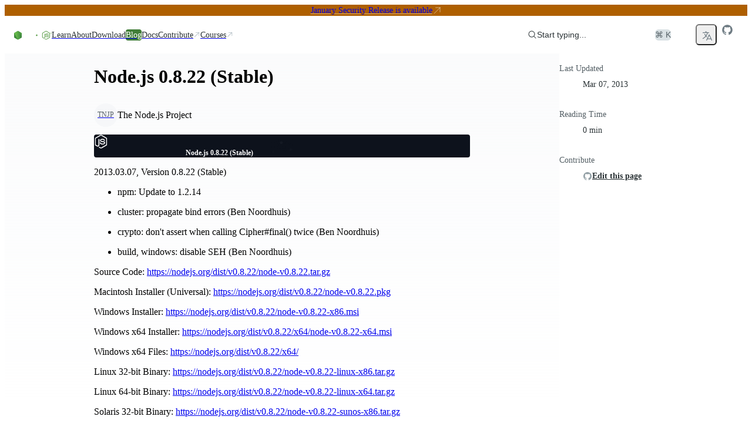

--- FILE ---
content_type: text/html; charset=utf-8
request_url: https://nodejs.org/en/blog/release/v0.8.22
body_size: 36568
content:
<!DOCTYPE html><html class="ibm_plex_mono_fa1c4097-module__3uH8Nq__variable open_sans_7e595750-module__pAAqPq__variable" dir="ltr" lang="en-GB"><head><meta charSet="utf-8"/><meta name="viewport" content="width=device-width, initial-scale=1, maximum-scale=2"/><link rel="preload" href="/_next/static/media/ibm_plex_mono-s.p.a446482f.woff2" as="font" crossorigin="" type="font/woff2"/><link rel="preload" href="/_next/static/media/open_sans-s.p.3054f704.woff2" as="font" crossorigin="" type="font/woff2"/><link rel="stylesheet" href="/_next/static/chunks/8ff4e1d41696f7c0.css?dpl=dpl_B6JyNomocjsWx7m9U3ETu4UFvgW9" data-precedence="next"/><link rel="stylesheet" href="/_next/static/chunks/374ee9202d7708fd.css?dpl=dpl_B6JyNomocjsWx7m9U3ETu4UFvgW9" data-precedence="next"/><link rel="stylesheet" href="/_next/static/chunks/e31213431dfae1a7.css?dpl=dpl_B6JyNomocjsWx7m9U3ETu4UFvgW9" data-precedence="next"/><link rel="stylesheet" href="/_next/static/chunks/4762c028559ca841.css?dpl=dpl_B6JyNomocjsWx7m9U3ETu4UFvgW9" data-precedence="next"/><link rel="stylesheet" href="/_next/static/chunks/b905fb38b53a9a6f.css?dpl=dpl_B6JyNomocjsWx7m9U3ETu4UFvgW9" data-precedence="next"/><link rel="preload" as="script" fetchPriority="low" href="/_next/static/chunks/8e52d09c82cd16e3.js?dpl=dpl_B6JyNomocjsWx7m9U3ETu4UFvgW9"/><script src="/_next/static/chunks/b70cc20a13a8b58b.js?dpl=dpl_B6JyNomocjsWx7m9U3ETu4UFvgW9" async=""></script><script src="/_next/static/chunks/5cf3be6ac8c7c308.js?dpl=dpl_B6JyNomocjsWx7m9U3ETu4UFvgW9" async=""></script><script src="/_next/static/chunks/899fa2cc258d8d92.js?dpl=dpl_B6JyNomocjsWx7m9U3ETu4UFvgW9" async=""></script><script src="/_next/static/chunks/422f55b22faa1fb2.js?dpl=dpl_B6JyNomocjsWx7m9U3ETu4UFvgW9" async=""></script><script src="/_next/static/chunks/turbopack-5fdce458c7452336.js?dpl=dpl_B6JyNomocjsWx7m9U3ETu4UFvgW9" async=""></script><script src="/_next/static/chunks/3ae8fc5abc64a622.js?dpl=dpl_B6JyNomocjsWx7m9U3ETu4UFvgW9" async=""></script><script src="/_next/static/chunks/678b52b2269e73f0.js?dpl=dpl_B6JyNomocjsWx7m9U3ETu4UFvgW9" async=""></script><script src="/_next/static/chunks/eb75edf92d982870.js?dpl=dpl_B6JyNomocjsWx7m9U3ETu4UFvgW9" async=""></script><script src="/_next/static/chunks/bdb37362cc9b2c2e.js?dpl=dpl_B6JyNomocjsWx7m9U3ETu4UFvgW9" async=""></script><script src="/_next/static/chunks/4fb794354ecd307f.js?dpl=dpl_B6JyNomocjsWx7m9U3ETu4UFvgW9" async=""></script><script src="/_next/static/chunks/ad8c1f7da48de928.js?dpl=dpl_B6JyNomocjsWx7m9U3ETu4UFvgW9" async=""></script><script src="/_next/static/chunks/a93c16b4c886a4f8.js?dpl=dpl_B6JyNomocjsWx7m9U3ETu4UFvgW9" async=""></script><script src="/_next/static/chunks/382d3f85076fab6f.js?dpl=dpl_B6JyNomocjsWx7m9U3ETu4UFvgW9" async=""></script><script src="/_next/static/chunks/45412bc22cb3e0f9.js?dpl=dpl_B6JyNomocjsWx7m9U3ETu4UFvgW9" async=""></script><script src="/_next/static/chunks/f6056b949cae841a.js?dpl=dpl_B6JyNomocjsWx7m9U3ETu4UFvgW9" async=""></script><script src="/_next/static/chunks/15252d771a46147e.js?dpl=dpl_B6JyNomocjsWx7m9U3ETu4UFvgW9" async=""></script><script src="/_next/static/chunks/37268a3a9d6aa8a2.js?dpl=dpl_B6JyNomocjsWx7m9U3ETu4UFvgW9" async=""></script><script src="/_next/static/chunks/39565c9388da0dd6.js?dpl=dpl_B6JyNomocjsWx7m9U3ETu4UFvgW9" async=""></script><script src="/_next/static/chunks/1d41e9e551001dfa.js?dpl=dpl_B6JyNomocjsWx7m9U3ETu4UFvgW9" async=""></script><script src="/_next/static/chunks/61476e03c6fab57d.js?dpl=dpl_B6JyNomocjsWx7m9U3ETu4UFvgW9" async=""></script><meta name="next-size-adjust" content=""/><title>Node.js — Node.js 0.8.22 (Stable)</title><meta name="description" content="Node.js® is a free, open-source, cross-platform JavaScript runtime environment that lets developers create servers, web apps, command line tools and scripts."/><meta name="robots" content="index, follow"/><link rel="canonical" href="https://nodejs.org/en/blog/release/v0.8.22"/><link rel="alternate" hrefLang="x-default" href="https://nodejs.org/en/blog/release/v0.8.22"/><link rel="alternate" hrefLang="en" href="https://nodejs.org/en/blog/release/v0.8.22"/><link rel="alternate" hrefLang="es" href="https://nodejs.org/es/blog/release/v0.8.22"/><link rel="alternate" hrefLang="fr" href="https://nodejs.org/fr/blog/release/v0.8.22"/><link rel="alternate" hrefLang="id" href="https://nodejs.org/id/blog/release/v0.8.22"/><link rel="alternate" hrefLang="ja" href="https://nodejs.org/ja/blog/release/v0.8.22"/><link rel="alternate" hrefLang="ko" href="https://nodejs.org/ko/blog/release/v0.8.22"/><link rel="alternate" hrefLang="pt-br" href="https://nodejs.org/pt-br/blog/release/v0.8.22"/><link rel="alternate" hrefLang="pt" href="https://nodejs.org/pt/blog/release/v0.8.22"/><link rel="alternate" hrefLang="ro" href="https://nodejs.org/ro/blog/release/v0.8.22"/><link rel="alternate" hrefLang="tr" href="https://nodejs.org/tr/blog/release/v0.8.22"/><link rel="alternate" hrefLang="uk" href="https://nodejs.org/uk/blog/release/v0.8.22"/><link rel="alternate" hrefLang="zh-cn" href="https://nodejs.org/zh-cn/blog/release/v0.8.22"/><link rel="alternate" hrefLang="zh-tw" href="https://nodejs.org/zh-tw/blog/release/v0.8.22"/><link rel="alternate" type="application/rss+xml" href="https://nodejs.org/en/feed/releases.xml"/><meta property="og:title" content="Node.js — Node.js 0.8.22 (Stable)"/><meta property="og:description" content="Node.js® is a free, open-source, cross-platform JavaScript runtime environment that lets developers create servers, web apps, command line tools and scripts."/><meta property="og:image" content="https://nodejs.org/en/next-data/og/release/Node.js%20%E2%80%94%20Node.js%200.8.22%20(Stable)"/><meta name="twitter:card" content="summary"/><meta name="twitter:creator" content="@nodejs"/><meta name="twitter:title" content="Node.js — Node.js 0.8.22 (Stable)"/><meta name="twitter:description" content="Node.js® is a free, open-source, cross-platform JavaScript runtime environment that lets developers create servers, web apps, command line tools and scripts."/><meta name="twitter:image" content="https://nodejs.org/static/images/logo-hexagon-card.png"/><meta name="twitter:image:alt" content="The Node.js Hexagon Logo"/><link rel="icon" href="/static/images/favicons/favicon.png"/><script src="/_next/static/chunks/a6dad97d9634a72d.js?dpl=dpl_B6JyNomocjsWx7m9U3ETu4UFvgW9" noModule=""></script></head><body><div hidden=""><!--$--><!--/$--></div><script>((a,b,c,d,e,f,g,h)=>{let i=document.documentElement,j=["light","dark"];function k(b){var c;(Array.isArray(a)?a:[a]).forEach(a=>{let c="class"===a,d=c&&f?e.map(a=>f[a]||a):e;c?(i.classList.remove(...d),i.classList.add(f&&f[b]?f[b]:b)):i.setAttribute(a,b)}),c=b,h&&j.includes(c)&&(i.style.colorScheme=c)}if(d)k(d);else try{let a=localStorage.getItem(b)||c,d=g&&"system"===a?window.matchMedia("(prefers-color-scheme: dark)").matches?"dark":"light":a;k(d)}catch(a){}})("data-theme","theme","system",null,["light","dark"],null,true,true)</script><div class="layouts-module__mzYk8q__baseLayout"><div><a href="#main" class="index-module__BEYdoq__skipToContent">Skip to content</a><div class="index-module__Bmx3Wa__banner index-module__Bmx3Wa__warning"><a href="https://nodejs.org/en/blog/vulnerability/december-2025-security-releases">January Security Release is available</a><svg xmlns="http://www.w3.org/2000/svg" fill="none" viewBox="0 0 24 24" stroke-width="1.5" stroke="currentColor" aria-hidden="true" data-slot="icon"><path stroke-linecap="round" stroke-linejoin="round" d="m4.5 19.5 15-15m0 0H8.25m11.25 0v11.25"></path></svg></div><nav class="index-module__MxFfiW__container"><div class="index-module__MxFfiW__nodeIconAndMobileItemsToggler"><a class="index-module__MxFfiW__nodeIconWrapper" aria-label="Home" href="/en"><svg width="267" height="80" viewBox="0 0 267 80" fill="none" xmlns="http://www.w3.org/2000/svg" class="fill-[#333333] dark:fill-white index-module__oMcDnW__nodejsLogo" aria-label="Node.js logo"><mask id="a" maskUnits="userSpaceOnUse" x="0" y="0" width="267" height="80" style="mask-type:luminance"><path d="M267 0H0v79.378h267z" fill="#fff"></path></mask><g mask="url(#a)"><path d="M234.983 78.755a4 4 0 0 1-1.933-.51l-6.121-3.658c-.921-.51-.46-.695-.184-.787 1.242-.417 1.472-.51 2.761-1.25.138-.093.322-.047.46.046l4.694 2.825c.184.092.414.092.552 0l18.363-10.698c.183-.092.277-.277.277-.509V42.867c0-.232-.094-.417-.277-.51l-18.363-10.65c-.184-.093-.414-.093-.552 0l-18.362 10.65c-.184.093-.276.324-.276.51v21.347c0 .186.092.417.276.51l5.016 2.917c2.715 1.39 4.418-.232 4.418-1.852v-21.07c0-.278.23-.556.553-.556h2.347c.276 0 .552.232.552.556v21.07c0 3.658-1.979 5.788-5.431 5.788-1.058 0-1.886 0-4.234-1.157l-4.832-2.779a3.91 3.91 0 0 1-1.933-3.38V42.912c0-1.39.737-2.686 1.933-3.38l18.363-10.697c1.15-.649 2.715-.649 3.865 0l18.363 10.696a3.91 3.91 0 0 1 1.932 3.381V64.26c0 1.39-.736 2.686-1.932 3.381l-18.363 10.697c-.552.232-1.242.417-1.932.417" fill="#5FA04E"></path><path d="M240.69 64.075c-8.055 0-9.712-3.705-9.712-6.854 0-.277.23-.555.552-.555h2.393c.277 0 .507.185.507.463.368 2.454 1.426 3.658 6.305 3.658 3.866 0 5.523-.88 5.523-2.963 0-1.204-.462-2.084-6.49-2.686-5.016-.51-8.146-1.621-8.146-5.65 0-3.75 3.13-5.974 8.376-5.974 5.892 0 8.791 2.038 9.159 6.484a.76.76 0 0 1-.137.416c-.094.093-.231.186-.371.186h-2.439a.54.54 0 0 1-.505-.417c-.553-2.547-1.98-3.38-5.753-3.38-4.234 0-4.74 1.481-4.74 2.593 0 1.342.598 1.76 6.305 2.5 5.66.741 8.33 1.806 8.33 5.788 0 4.076-3.36 6.391-9.157 6.391m26.51-22.413c0 1.945-1.612 3.566-3.546 3.566a3.556 3.556 0 0 1-3.543-3.566 3.556 3.556 0 0 1 3.543-3.565c1.888 0 3.546 1.574 3.546 3.565m-6.536 0c0 1.667 1.335 3.01 2.944 3.01 1.658 0 2.993-1.39 2.993-3.01 0-1.667-1.335-2.963-2.993-2.963a2.975 2.975 0 0 0-2.944 2.963m1.657-1.991h1.381c.46 0 1.381 0 1.381 1.065 0 .74-.462.88-.739.973.554.046.599.416.645.926.046.324.094.88.185 1.065h-.83c0-.186-.137-1.204-.137-1.25-.045-.232-.137-.325-.413-.325h-.691v1.62h-.782zm.736 1.76h.597c.508 0 .599-.37.599-.556 0-.556-.368-.556-.599-.556h-.642v1.112z" fill="#5FA04E"></path><path fill-rule="evenodd" clip-rule="evenodd" d="M43.674 41.954c0-.834-.46-1.62-1.197-2.038L23.01 28.572c-.322-.185-.69-.278-1.058-.324h-.184c-.368 0-.736.139-1.059.324l-19.512 11.3A2.38 2.38 0 0 0 0 41.953l.046 30.378c0 .416.23.833.598 1.018.368.232.829.232 1.15 0l11.598-6.668a2.36 2.36 0 0 0 1.197-2.037V50.428c0-.833.46-1.62 1.196-2.037l4.924-2.871a2.2 2.2 0 0 1 1.197-.325c.414 0 .828.093 1.15.325l4.925 2.87a2.36 2.36 0 0 1 1.196 2.038v14.217c0 .833.46 1.62 1.197 2.037l11.505 6.668c.368.232.828.232 1.197 0 .368-.185.598-.602.598-1.018zM137.465.139c-.369-.185-.829-.185-1.151 0-.368.231-.598.602-.598 1.019v30.1a.89.89 0 0 1-.415.74.88.88 0 0 1-.828 0l-4.878-2.825a2.36 2.36 0 0 0-2.347 0L107.735 40.52a2.36 2.36 0 0 0-1.196 2.037V65.2c0 .834.46 1.621 1.196 2.038l19.513 11.345a2.36 2.36 0 0 0 2.347 0l19.513-11.345a2.36 2.36 0 0 0 1.196-2.038V8.752c0-.88-.46-1.667-1.196-2.084zm-1.795 57.606c0 .232-.092.417-.276.51l-6.674 3.89a.68.68 0 0 1-.598 0l-6.673-3.89c-.184-.093-.276-.325-.276-.51v-7.78c0-.231.092-.416.276-.509l6.673-3.89a.68.68 0 0 1 .598 0l6.674 3.89c.184.093.276.324.276.51zm66.728-7.965c.737-.417 1.151-1.204 1.151-2.038v-5.51c0-.834-.46-1.62-1.151-2.037l-19.375-11.3a2.36 2.36 0 0 0-2.347 0l-19.512 11.346a2.36 2.36 0 0 0-1.197 2.037v22.645c0 .833.46 1.62 1.197 2.037l19.374 11.114c.737.416 1.611.416 2.301 0l11.736-6.576c.368-.185.598-.602.598-1.019s-.23-.833-.598-1.018L174.97 58.115c-.368-.231-.598-.602-.598-1.018v-7.085c0-.417.23-.834.598-1.02l6.121-3.518a1.12 1.12 0 0 1 1.196 0l6.121 3.519c.368.231.598.602.598 1.019v5.557c0 .416.23.833.599 1.018.368.232.828.232 1.196 0z"></path><path fill-rule="evenodd" clip-rule="evenodd" d="M181.551 48.716a.42.42 0 0 1 .461 0l3.727 2.176c.138.092.23.231.23.417v4.352a.49.49 0 0 1-.23.417l-3.727 2.177a.42.42 0 0 1-.461 0l-3.727-2.177a.49.49 0 0 1-.23-.417V51.31c0-.185.092-.325.23-.417z" fill="#5FA04E"></path><g transform="translate(53.428, 28.628)"><g opacity="1"><path fill="url(#b)" d="M22.873.417a2.36 2.36 0 0 0-2.348 0L1.151 11.669C.414 12.086 0 12.873 0 13.707v22.551c0 .834.46 1.621 1.15 2.038l19.375 11.253a2.36 2.36 0 0 0 2.348 0l19.374-11.253c.737-.417 1.15-1.204 1.15-2.038V13.707c0-.834-.46-1.62-1.15-2.038z"></path><path fill="url(#c)" clip-path="url(#d)" d="m21.699-1.047 21.506 12.995L21.7 51.073.153 38.055z"></path><path fill="url(#e)" clip-path="url(#d)" d="M21.699-1.047.153 11.948l21.546 39.125 21.506-13.018z"></path></g></g></g><defs><linearGradient id="b" x1="30.33" y1="8.56" x2="14.9" y2="44.7" gradientUnits="userSpaceOnUse"><stop stop-color="#3F8B3D"></stop><stop offset="0.64" stop-color="#3F873F"></stop><stop offset="0.93" stop-color="#3DA92E"></stop><stop offset="1" stop-color="#3DAE2B"></stop></linearGradient><linearGradient id="c" x1="18.8" y1="26.8" x2="68" y2="0.4" gradientUnits="userSpaceOnUse"><stop offset="0.14" stop-color="#3F873F"></stop><stop offset="0.4" stop-color="#52A044"></stop><stop offset="0.71" stop-color="#64B749"></stop><stop offset="0.91" stop-color="#6ABF4B"></stop></linearGradient><linearGradient id="e" x1="0.25" y1="24.5" x2="44" y2="24.5" gradientUnits="userSpaceOnUse"><stop offset="0.09" stop-color="#6ABF4B"></stop><stop offset="0.29" stop-color="#64B749"></stop><stop offset="0.6" stop-color="#52A044"></stop><stop offset="0.86" stop-color="#3F873F"></stop></linearGradient><clipPath id="d"><path d="M22.873.417a2.36 2.36 0 0 0-2.348 0L1.151 11.669C.414 12.086 0 12.873 0 13.707v22.551c0 .834.46 1.621 1.15 2.038l19.375 11.253a2.36 2.36 0 0 0 2.348 0l19.374-11.253c.737-.417 1.15-1.204 1.15-2.038V13.707c0-.834-.46-1.62-1.15-2.038z"></path></clipPath></defs></svg></a><label class="index-module__MxFfiW__sidebarItemTogglerLabel" for="sidebarItemToggler" role="button" aria-label="Toggle navigation menu"><svg xmlns="http://www.w3.org/2000/svg" viewBox="0 0 24 24" fill="currentColor" aria-hidden="true" data-slot="icon" class="index-module__MxFfiW__navInteractionIcon"><path fill-rule="evenodd" d="M3 6.75A.75.75 0 0 1 3.75 6h16.5a.75.75 0 0 1 0 1.5H3.75A.75.75 0 0 1 3 6.75ZM3 12a.75.75 0 0 1 .75-.75h16.5a.75.75 0 0 1 0 1.5H3.75A.75.75 0 0 1 3 12Zm0 5.25a.75.75 0 0 1 .75-.75h16.5a.75.75 0 0 1 0 1.5H3.75a.75.75 0 0 1-.75-.75Z" clip-rule="evenodd"></path></svg></label></div><input class="peer index-module__MxFfiW__sidebarItemToggler" id="sidebarItemToggler" type="checkbox" aria-label="Toggle navigation menu" tabindex="-1"/><div class="index-module__MxFfiW__main hidden peer-checked:flex"><div class="index-module__MxFfiW__navItems"><a class="index-module__Caicaq__navItem index-module__Caicaq__nav" href="/en/learn"><span class="index-module__Caicaq__label">Learn</span></a><a class="index-module__Caicaq__navItem index-module__Caicaq__nav" href="/en/about"><span class="index-module__Caicaq__label">About</span></a><a class="index-module__Caicaq__navItem index-module__Caicaq__nav" href="/en/download"><span class="index-module__Caicaq__label">Download</span></a><a class="index-module__Caicaq__navItem index-module__Caicaq__nav index-module__Caicaq__active" href="/en/blog"><span class="index-module__Caicaq__label">Blog</span></a><a href="https://nodejs.org/docs/latest/api/" class="index-module__Caicaq__navItem index-module__Caicaq__nav"><span class="index-module__Caicaq__label">Docs</span></a><a href="https://github.com/nodejs/node/blob/main/CONTRIBUTING.md" class="index-module__Caicaq__navItem index-module__Caicaq__nav" target="_blank"><span class="index-module__Caicaq__label">Contribute</span><svg xmlns="http://www.w3.org/2000/svg" viewBox="0 0 24 24" fill="currentColor" aria-hidden="true" data-slot="icon" class="index-module__Caicaq__icon"><path fill-rule="evenodd" d="M8.25 3.75H19.5a.75.75 0 0 1 .75.75v11.25a.75.75 0 0 1-1.5 0V6.31L5.03 20.03a.75.75 0 0 1-1.06-1.06L17.69 5.25H8.25a.75.75 0 0 1 0-1.5Z" clip-rule="evenodd"></path></svg></a><a href="https://training.linuxfoundation.org/openjs/" class="index-module__Caicaq__navItem index-module__Caicaq__nav" target="_blank"><span class="index-module__Caicaq__label">Courses</span><svg xmlns="http://www.w3.org/2000/svg" viewBox="0 0 24 24" fill="currentColor" aria-hidden="true" data-slot="icon" class="index-module__Caicaq__icon"><path fill-rule="evenodd" d="M8.25 3.75H19.5a.75.75 0 0 1 .75.75v11.25a.75.75 0 0 1-1.5 0V6.31L5.03 20.03a.75.75 0 0 1-1.06-1.06L17.69 5.25H8.25a.75.75 0 0 1 0-1.5Z" clip-rule="evenodd"></path></svg></a></div><div class="index-module__MxFfiW__actionsWrapper"><div class="index-module__SzNZfW__searchboxContainer"><button type="button" class="index-module__SzNZfW__searchButton"><div class="index-module__SzNZfW__searchButtonContent"><svg xmlns="http://www.w3.org/2000/svg" viewBox="0 0 24 24" fill="currentColor" aria-hidden="true" data-slot="icon"><path fill-rule="evenodd" d="M10.5 3.75a6.75 6.75 0 1 0 0 13.5 6.75 6.75 0 0 0 0-13.5ZM2.25 10.5a8.25 8.25 0 1 1 14.59 5.28l4.69 4.69a.75.75 0 1 1-1.06 1.06l-4.69-4.69A8.25 8.25 0 0 1 2.25 10.5Z" clip-rule="evenodd"></path></svg>Start typing...</div><span class="index-module__SzNZfW__searchButtonShortcut">⌘ K</span></button></div><!--$!--><template data-dgst="BAILOUT_TO_CLIENT_SIDE_RENDERING"></template><span tabindex="-1" aria-hidden="true" class="index-module__OunnkW__skeleton index-module__MxFfiW__themeToggleSkeleton" data-inline-skeleton="true"></span><!--/$--><button class="index-module__57dyCG__languageDropdown" aria-label="Choose Language" type="button" id="radix-_R_1rqlubsnpivb_" aria-haspopup="menu" aria-expanded="false" data-state="closed"><svg xmlns="http://www.w3.org/2000/svg" fill="none" viewBox="0 0 24 24" stroke-width="1.5" stroke="currentColor" aria-hidden="true" data-slot="icon" height="20"><path stroke-linecap="round" stroke-linejoin="round" d="m10.5 21 5.25-11.25L21 21m-9-3h7.5M3 5.621a48.474 48.474 0 0 1 6-.371m0 0c1.12 0 2.233.038 3.334.114M9 5.25V3m3.334 2.364C11.176 10.658 7.69 15.08 3 17.502m9.334-12.138c.896.061 1.785.147 2.666.257m-4.589 8.495a18.023 18.023 0 0 1-3.827-5.802"></path></svg></button><a href="https://github.com/nodejs/node" aria-label="Node.js Github" class="index-module__MxFfiW__ghIconWrapper"><svg width="20" height="20" viewBox="0 0 20 20" xmlns="http://www.w3.org/2000/svg" fill="currentColor"><path d="M10 1.25C5.16562 1.25 1.25 5.16562 1.25 10C1.25 13.8719 3.75469 17.1422 7.23281 18.3016C7.67031 18.3781 7.83437 18.1156 7.83437 17.8859C7.83437 17.6781 7.82344 16.9891 7.82344 16.2563C5.625 16.6609 5.05625 15.7203 4.88125 15.2281C4.78281 14.9766 4.35625 14.2 3.98438 13.9922C3.67812 13.8281 3.24063 13.4234 3.97344 13.4125C4.6625 13.4016 5.15469 14.0469 5.31875 14.3094C6.10625 15.6328 7.36406 15.2609 7.86719 15.0312C7.94375 14.4625 8.17344 14.0797 8.425 13.8609C6.47813 13.6422 4.44375 12.8875 4.44375 9.54062C4.44375 8.58906 4.78281 7.80156 5.34062 7.18906C5.25313 6.97031 4.94687 6.07344 5.42812 4.87031C5.42812 4.87031 6.16094 4.64063 7.83437 5.76719C8.53438 5.57031 9.27813 5.47187 10.0219 5.47187C10.7656 5.47187 11.5094 5.57031 12.2094 5.76719C13.8828 4.62969 14.6156 4.87031 14.6156 4.87031C15.0969 6.07344 14.7906 6.97031 14.7031 7.18906C15.2609 7.80156 15.6 8.57812 15.6 9.54062C15.6 12.8984 13.5547 13.6422 11.6078 13.8609C11.925 14.1344 12.1984 14.6594 12.1984 15.4797C12.1984 16.65 12.1875 17.5906 12.1875 17.8859C12.1875 18.1156 12.3516 18.3891 12.7891 18.3016C14.5261 17.7152 16.0355 16.5988 17.1048 15.1096C18.1741 13.6204 18.7495 11.8333 18.75 10C18.75 5.16562 14.8344 1.25 10 1.25Z"></path></svg></a></div></div></nav></div><div class="layouts-module__mzYk8q__contentLayout"><div class="layouts-module__mzYk8q__postLayout"><main id="main" tabindex="-1"><h1>Node.js 0.8.22 (Stable)</h1><section><div class="index-module__HVKKqG__avatarGroup index-module__HVKKqG__medium"><span class="index-module__L07hAW__avatar index-module__L07hAW__medium cursor-pointer" data-state="closed"><a href="https://github.com/nodejs" target="_blank" class="index-module__L07hAW__wrapper"><span class="index-module__L07hAW__item index-module__L07hAW__medium">TNJP</span></a></span></div><p>The Node.js Project</p></section><div class="index-module__kydjKG__root index-module__kydjKG__release"><div class="index-module__kydjKG__container" aria-hidden="true"><svg viewBox="0 0 1216 726" fill="none" xmlns="http://www.w3.org/2000/svg" aria-hidden="true" class="index-module__kydjKG__hexagon"><mask id="mask0_91_8" style="mask-type:alpha" maskUnits="userSpaceOnUse" width="1216" height="726" x="0" y="0"><rect width="1216" height="725.8" fill="url(#paint0_radial_91_8)"></rect></mask><g mask="url(#mask0_91_8)"><path d="M717.133 231.367L759.799 206.733L802.465 231.367V280.633L759.799 305.267L717.133 280.633V231.367Z" stroke="rgba(255, 255, 255, 1.0)" stroke-width="1.0"></path><path d="M760.432 306.367L803.099 281.733L845.765 306.367V355.633L803.099 380.267L760.432 355.633V306.367Z" stroke="rgba(255, 255, 255, 1.0)" stroke-width="1.0"></path><path d="M803.732 231.367L846.398 206.733L889.065 231.367V280.633L846.398 305.267L803.732 280.633V231.367Z" stroke="rgba(255, 255, 255, 1.0)" stroke-width="1.0"></path><path d="M847.032 306.367L889.698 281.733L932.365 306.367V355.633L889.698 380.267L847.032 355.633V306.367Z" stroke="rgba(255, 255, 255, 1.0)" stroke-width="1.0"></path><path d="M890.332 381.367L932.998 356.733L975.664 381.367V430.633L932.998 455.267L890.332 430.633V381.367Z" stroke="rgba(255, 255, 255, 1.0)" stroke-width="1.0"></path><path d="M933.632 306.367L976.298 281.733L1018.96 306.367V355.633L976.298 380.267L933.632 355.633V306.367Z" stroke="rgba(255, 255, 255, 1.0)" stroke-width="1.0"></path><path d="M587.233 306.367L629.899 281.733L672.566 306.367V355.633L629.899 380.267L587.233 355.633V306.367Z" stroke="rgba(255, 255, 255, 1.0)" stroke-width="1.0"></path><path d="M630.533 381.367L673.199 356.733L715.865 381.367V430.633L673.199 455.267L630.533 430.633V381.367Z" stroke="rgba(255, 255, 255, 1.0)" stroke-width="1.0"></path><path d="M673.833 306.367L716.499 281.733L759.165 306.367V355.633L716.499 380.267L673.833 355.633V306.367Z" stroke="rgba(255, 255, 255, 1.0)" stroke-width="1.0"></path><path d="M717.133 381.367L759.799 356.733L802.465 381.367V430.633L759.799 455.267L717.133 430.633V381.367Z" stroke="rgba(255, 255, 255, 1.0)" stroke-width="1.0"></path><path d="M760.432 456.367L803.099 431.733L845.765 456.367V505.633L803.099 530.267L760.432 505.633V456.367Z" stroke="rgba(255, 255, 255, 1.0)" stroke-width="1.0"></path><path d="M803.732 381.367L846.398 356.733L889.065 381.367V430.633L846.398 455.267L803.732 430.633V381.367Z" stroke="rgba(255, 255, 255, 1.0)" stroke-width="1.0"></path><path d="M976.931 381.367L1019.6 356.733L1062.26 381.367V430.633L1019.6 455.267L976.931 430.633V381.367Z" stroke="rgba(255, 255, 255, 1.0)" stroke-width="1.0"></path><path d="M1020.23 456.367L1062.9 431.733L1105.56 456.367V505.633L1062.9 530.267L1020.23 505.633V456.367Z" stroke="rgba(255, 255, 255, 1.0)" stroke-width="1.0"></path><path d="M1063.53 381.367L1106.2 356.733L1148.86 381.367V430.633L1106.2 455.267L1063.53 430.633V381.367Z" stroke="rgba(255, 255, 255, 1.0)" stroke-width="1.0"></path><path d="M1106.83 456.367L1149.5 431.733L1192.16 456.367V505.633L1149.5 530.267L1106.83 505.633V456.367Z" stroke="rgba(255, 255, 255, 1.0)" stroke-width="1.0"></path><path d="M1150.13 531.367L1192.8 506.733L1235.46 531.367V580.633L1192.8 605.267L1150.13 580.633V531.367Z" stroke="rgba(255, 255, 255, 1.0)" stroke-width="1.0"></path><path d="M1193.43 456.367L1236.1 431.733L1278.76 456.367V505.633L1236.1 530.267L1193.43 505.633V456.367Z" stroke="rgba(255, 255, 255, 1.0)" stroke-width="1.0"></path><path d="M847.032 456.367L889.698 431.733L932.365 456.367V505.633L889.698 530.267L847.032 505.633V456.367Z" fill="white" fill-opacity="0.25" stroke="rgba(255, 255, 255, 1.0)" stroke-width="1.0"></path><path d="M890.332 531.367L932.998 506.733L975.664 531.367V580.633L932.998 605.267L890.332 580.633V531.367Z" stroke="rgba(255, 255, 255, 1.0)" stroke-width="1.0"></path><path d="M933.632 456.367L976.298 431.733L1018.96 456.367V505.633L976.298 530.267L933.632 505.633V456.367Z" stroke="rgba(255, 255, 255, 1.0)" stroke-width="1.0"></path><path d="M976.931 531.367L1019.6 506.733L1062.26 531.367V580.633L1019.6 605.267L976.931 580.633V531.367Z" stroke="rgba(255, 255, 255, 1.0)" stroke-width="1.0"></path><path d="M1020.23 606.367L1062.9 581.733L1105.56 606.367V655.633L1062.9 680.267L1020.23 655.633V606.367Z" stroke="rgba(255, 255, 255, 1.0)" stroke-width="1.0"></path><path d="M1063.53 531.367L1106.2 506.733L1148.86 531.367V580.633L1106.2 605.267L1063.53 580.633V531.367Z" stroke="rgba(255, 255, 255, 1.0)" stroke-width="1.0"></path><path d="M976.931 81.3666L1019.6 56.7332L1062.26 81.3666V130.633L1019.6 155.267L976.931 130.633V81.3666Z" stroke="rgba(255, 255, 255, 1.0)" stroke-width="1.0"></path><path d="M1020.23 156.367L1062.9 131.733L1105.56 156.367V205.633L1062.9 230.267L1020.23 205.633V156.367Z" stroke="rgba(255, 255, 255, 1.0)" stroke-width="1.0"></path><path d="M1063.53 81.3666L1106.2 56.7332L1148.86 81.3666V130.633L1106.2 155.267L1063.53 130.633V81.3666Z" stroke="rgba(255, 255, 255, 1.0)" stroke-width="1.0"></path><path d="M1106.83 156.367L1149.5 131.733L1192.16 156.367V205.633L1149.5 230.267L1106.83 205.633V156.367Z" stroke="rgba(255, 255, 255, 1.0)" stroke-width="1.0"></path><path d="M1150.13 231.367L1192.8 206.733L1235.46 231.367V280.633L1192.8 305.267L1150.13 280.633V231.367Z" stroke="rgba(255, 255, 255, 1.0)" stroke-width="1.0"></path><path d="M1193.43 156.367L1236.1 131.733L1278.76 156.367V205.633L1236.1 230.267L1193.43 205.633V156.367Z" stroke="rgba(255, 255, 255, 1.0)" stroke-width="1.0"></path><path d="M847.032 156.367L889.698 131.733L932.365 156.367V205.633L889.698 230.267L847.032 205.633V156.367Z" stroke="rgba(255, 255, 255, 1.0)" stroke-width="1.0"></path><path d="M890.332 231.367L932.998 206.733L975.664 231.367V280.633L932.998 305.267L890.332 280.633V231.367Z" stroke="rgba(255, 255, 255, 1.0)" stroke-width="1.0"></path><path d="M933.632 156.367L976.298 131.733L1018.96 156.367V205.633L976.298 230.267L933.632 205.633V156.367Z" stroke="rgba(255, 255, 255, 1.0)" stroke-width="1.0"></path><path d="M976.931 231.367L1019.6 206.733L1062.26 231.367V280.633L1019.6 305.267L976.931 280.633V231.367Z" stroke="rgba(255, 255, 255, 1.0)" stroke-width="1.0"></path><path d="M1020.23 306.367L1062.9 281.733L1105.56 306.367V355.633L1062.9 380.267L1020.23 355.633V306.367Z" stroke="rgba(255, 255, 255, 1.0)" stroke-width="1.0"></path><path d="M1063.53 231.367L1106.2 206.733L1148.86 231.367V280.633L1106.2 305.267L1063.53 280.633V231.367Z" stroke="rgba(255, 255, 255, 1.0)" stroke-width="1.0"></path><path d="M1106.83 306.367L1149.5 281.733L1192.16 306.367V355.633L1149.5 380.267L1106.83 355.633V306.367Z" stroke="rgba(255, 255, 255, 1.0)" stroke-width="1.0"></path><path d="M1150.13 381.367L1192.8 356.733L1235.46 381.367V430.633L1192.8 455.267L1150.13 430.633V381.367Z" stroke="rgba(255, 255, 255, 1.0)" stroke-width="1.0"></path><path d="M1193.43 306.367L1236.1 281.733L1278.76 306.367V355.633L1236.1 380.267L1193.43 355.633V306.367Z" stroke="rgba(255, 255, 255, 1.0)" stroke-width="1.0"></path><path d="M240.523 6.36671L283.211 -18.2669L325.899 6.36671V55.6333L283.211 80.2669L240.523 55.6333V6.36671Z" stroke="rgba(255, 255, 255, 1.0)" stroke-width="1.0"></path><path d="M327.167 6.36671L369.855 -18.2669L412.543 6.36671V55.6333L369.855 80.2669L327.167 55.6333V6.36671Z" stroke="rgba(255, 255, 255, 1.0)" stroke-width="1.0"></path><path d="M370.486 81.3667L413.174 56.7331L455.862 81.3667V130.633L413.174 155.267L370.486 130.633V81.3667Z" stroke="rgba(255, 255, 255, 1.0)" stroke-width="1.0"></path><path d="M413.81 6.36671L456.498 -18.2669L499.186 6.36671V55.6333L456.498 80.2669L413.81 55.6333V6.36671Z" stroke="rgba(255, 255, 255, 1.0)" stroke-width="1.0"></path><path d="M67.2365 6.36671L109.925 -18.2669L152.613 6.36671V55.6333L109.925 80.2669L67.2365 55.6333V6.36671Z" stroke="rgba(255, 255, 255, 1.0)" stroke-width="1.0"></path><path d="M110.558 81.3667L153.246 56.7331L195.934 81.3667V130.633L153.246 155.267L110.558 130.633V81.3667Z" stroke="rgba(255, 255, 255, 1.0)" stroke-width="1.0"></path><path d="M153.88 6.36671L196.568 -18.2669L239.256 6.36671V55.6333L196.568 80.2669L153.88 55.6333V6.36671Z" stroke="rgba(255, 255, 255, 1.0)" stroke-width="1.0"></path><path d="M197.201 81.3667L239.889 56.7331L282.577 81.3667V130.633L239.889 155.267L197.201 130.633V81.3667Z" stroke="rgba(255, 255, 255, 1.0)" stroke-width="1.0"></path><path d="M240.523 156.367L283.211 131.733L325.899 156.367V205.633L283.211 230.267L240.523 205.633V156.367Z" stroke="rgba(255, 255, 255, 1.0)" stroke-width="1.0"></path><path d="M283.845 81.3667L326.533 56.7331L369.221 81.3667V130.633L326.533 155.267L283.845 130.633V81.3667Z" stroke="rgba(255, 255, 255, 1.0)" stroke-width="1.0"></path><path d="M457.13 81.3667L499.818 56.7331L542.506 81.3667V130.633L499.818 155.267L457.13 130.633V81.3667Z" stroke="rgba(255, 255, 255, 1.0)" stroke-width="1.0"></path><path d="M500.452 156.367L543.14 131.733L585.828 156.367V205.633L543.14 230.267L500.452 205.633V156.367Z" stroke="rgba(255, 255, 255, 1.0)" stroke-width="1.0"></path><path d="M543.775 81.3667L586.463 56.7331L629.151 81.3667V130.633L586.463 155.267L543.775 130.633V81.3667Z" stroke="rgba(255, 255, 255, 1.0)" stroke-width="1.0"></path><path d="M587.095 156.367L629.783 131.733L672.471 156.367V205.633L629.783 230.267L587.095 205.633V156.367Z" stroke="rgba(255, 255, 255, 1.0)" stroke-width="1.0"></path><path d="M630.416 231.367L673.104 206.733L715.792 231.367V280.633L673.104 305.267L630.416 280.633V231.367Z" stroke="rgba(255, 255, 255, 1.0)" stroke-width="1.0"></path><path d="M673.738 156.367L716.426 131.733L759.114 156.367V205.633L716.426 230.267L673.738 205.633V156.367Z" stroke="rgba(255, 255, 255, 1.0)" stroke-width="1.0"></path><path d="M327.167 156.367L369.855 131.733L412.543 156.367V205.633L369.855 230.267L327.167 205.633V156.367Z" stroke="rgba(255, 255, 255, 1.0)" stroke-width="1.0"></path><path d="M370.486 231.367L413.174 206.733L455.862 231.367V280.633L413.174 305.267L370.486 280.633V231.367Z" stroke="rgba(255, 255, 255, 1.0)" stroke-width="1.0"></path><path d="M413.81 156.367L456.498 131.733L499.186 156.367V205.633L456.498 230.267L413.81 205.633V156.367Z" stroke="rgba(255, 255, 255, 1.0)" stroke-width="1.0"></path><path d="M457.13 231.367L499.818 206.733L542.506 231.367V280.633L499.818 305.267L457.13 280.633V231.367Z" stroke="rgba(255, 255, 255, 1.0)" stroke-width="1.0"></path><path d="M500.452 306.367L543.14 281.733L585.828 306.367V355.633L543.14 380.267L500.452 355.633V306.367Z" stroke="rgba(255, 255, 255, 1.0)" stroke-width="1.0"></path><path d="M543.775 231.367L586.463 206.733L629.151 231.367V280.633L586.463 305.267L543.775 280.633V231.367Z" fill="white" fill-opacity="0.25" stroke="rgba(255, 255, 255, 1.0)" stroke-width="1.0"></path><path d="M500.452 6.36671L543.14 -18.2669L585.828 6.36671V55.6333L543.14 80.2669L500.452 55.6333V6.36671Z" stroke="rgba(255, 255, 255, 1.0)" stroke-width="1.0"></path><path d="M760.383 6.36671L803.071 -18.2669L845.759 6.36671V55.6333L803.071 80.2669L760.383 55.6333V6.36671Z" stroke="rgba(255, 255, 255, 1.0)" stroke-width="1.0"></path><path d="M847.026 6.36671L889.714 -18.2669L932.402 6.36671V55.6333L889.714 80.2669L847.026 55.6333V6.36671Z" stroke="rgba(255, 255, 255, 1.0)" stroke-width="1.0"></path><path d="M890.348 81.3667L933.036 56.7331L975.724 81.3667V130.633L933.036 155.267L890.348 130.633V81.3667Z" fill="white" fill-opacity="0.25" stroke="rgba(255, 255, 255, 1.0)" stroke-width="1.0"></path><path d="M933.667 6.36671L976.355 -18.2669L1019.04 6.36671V55.6333L976.355 80.2669L933.667 55.6333V6.36671Z" stroke="rgba(255, 255, 255, 1.0)" stroke-width="1.0"></path><path d="M587.095 6.36671L629.783 -18.2669L672.471 6.36671V55.6333L629.783 80.2669L587.095 55.6333V6.36671Z" stroke="rgba(255, 255, 255, 1.0)" stroke-width="1.0"></path><path d="M630.416 81.3667L673.104 56.7331L715.792 81.3667V130.633L673.104 155.267L630.416 130.633V81.3667Z" stroke="rgba(255, 255, 255, 1.0)" stroke-width="1.0"></path><path d="M673.738 6.36671L716.426 -18.2669L759.114 6.36671V55.6333L716.426 80.2669L673.738 55.6333V6.36671Z" stroke="rgba(255, 255, 255, 1.0)" stroke-width="1.0"></path><path d="M717.061 81.3667L759.749 56.7331L802.437 81.3667V130.633L759.749 155.267L717.061 130.633V81.3667Z" stroke="rgba(255, 255, 255, 1.0)" stroke-width="1.0"></path><path d="M760.383 156.367L803.071 131.733L845.759 156.367V205.633L803.071 230.267L760.383 205.633V156.367Z" stroke="rgba(255, 255, 255, 1.0)" stroke-width="1.0"></path><path d="M803.702 81.3667L846.39 56.7331L889.078 81.3667V130.633L846.39 155.267L803.702 130.633V81.3667Z" stroke="rgba(255, 255, 255, 1.0)" stroke-width="1.0"></path><path d="M327.233 606.367L369.899 581.733L412.566 606.367V655.633L369.899 680.267L327.233 655.633V606.367Z" stroke="rgba(255, 255, 255, 1.0)" stroke-width="1.0"></path><path d="M370.533 681.367L413.199 656.733L455.865 681.367V730.633L413.199 755.267L370.533 730.633V681.367Z" stroke="rgba(255, 255, 255, 1.0)" stroke-width="1.0"></path><path d="M413.833 606.367L456.499 581.733L499.165 606.367V655.633L456.499 680.267L413.833 655.633V606.367Z" stroke="rgba(255, 255, 255, 1.0)" stroke-width="1.0"></path><path d="M457.133 681.367L499.799 656.733L542.465 681.367V730.633L499.799 755.267L457.133 730.633V681.367Z" stroke="rgba(255, 255, 255, 1.0)" stroke-width="1.0"></path><path d="M543.732 681.367L586.398 656.733L629.065 681.367V730.633L586.398 755.267L543.732 730.633V681.367Z" stroke="rgba(255, 255, 255, 1.0)" stroke-width="1.0"></path><path d="M197.334 681.367L240 656.733L282.666 681.367V730.633L240 755.267L197.334 730.633V681.367Z" stroke="rgba(255, 255, 255, 1.0)" stroke-width="1.0"></path><path d="M283.933 681.367L326.6 656.733L369.266 681.367V730.633L326.6 755.267L283.933 730.633V681.367Z" stroke="rgba(255, 255, 255, 1.0)" stroke-width="1.0"></path><path d="M587.032 456.367L629.698 431.733L672.365 456.367V505.633L629.698 530.267L587.032 505.633V456.367Z" stroke="rgba(255, 255, 255, 1.0)" stroke-width="1.0"></path><path d="M630.332 531.367L672.998 506.733L715.664 531.367V580.633L672.998 605.267L630.332 580.633V531.367Z" stroke="rgba(255, 255, 255, 1.0)" stroke-width="1.0"></path><path d="M673.632 456.367L716.298 431.733L758.964 456.367V505.633L716.298 530.267L673.632 505.633V456.367Z" stroke="rgba(255, 255, 255, 1.0)" stroke-width="1.0"></path><path d="M716.931 531.367L759.598 506.733L802.264 531.367V580.633L759.598 605.267L716.931 580.633V531.367Z" stroke="rgba(255, 255, 255, 1.0)" stroke-width="1.0"></path><path d="M760.231 606.367L802.897 581.733L845.564 606.367V655.633L802.897 680.267L760.231 655.633V606.367Z" stroke="rgba(255, 255, 255, 1.0)" stroke-width="1.0"></path><path d="M803.531 531.367L846.197 506.733L888.864 531.367V580.633L846.197 605.267L803.531 580.633V531.367Z" stroke="rgba(255, 255, 255, 1.0)" stroke-width="1.0"></path><path d="M457.133 531.367L499.799 506.733L542.465 531.367V580.633L499.799 605.267L457.133 580.633V531.367Z" stroke="rgba(255, 255, 255, 1.0)" stroke-width="1.0"></path><path d="M500.432 606.367L543.099 581.733L585.765 606.367V655.633L543.099 680.267L500.432 655.633V606.367Z" stroke="rgba(255, 255, 255, 1.0)" stroke-width="1.0"></path><path d="M543.732 531.367L586.398 506.733L629.065 531.367V580.633L586.398 605.267L543.732 580.633V531.367Z" stroke="rgba(255, 255, 255, 1.0)" stroke-width="1.0"></path><path d="M587.032 606.367L629.698 581.733L672.365 606.367V655.633L629.698 680.267L587.032 655.633V606.367Z" stroke="rgba(255, 255, 255, 1.0)" stroke-width="1.0"></path><path d="M630.332 681.367L672.998 656.733L715.664 681.367V730.633L672.998 755.267L630.332 730.633V681.367Z" stroke="rgba(255, 255, 255, 1.0)" stroke-width="1.0"></path><path d="M673.632 606.367L716.298 581.733L758.964 606.367V655.633L716.298 680.267L673.632 655.633V606.367Z" stroke="rgba(255, 255, 255, 1.0)" stroke-width="1.0"></path><path d="M846.831 606.367L889.497 581.733L932.163 606.367V655.633L889.497 680.267L846.831 655.633V606.367Z" stroke="rgba(255, 255, 255, 1.0)" stroke-width="1.0"></path><path d="M890.131 681.367L932.797 656.733L975.463 681.367V730.633L932.797 755.267L890.131 730.633V681.367Z" stroke="rgba(255, 255, 255, 1.0)" stroke-width="1.0"></path><path d="M933.43 606.367L976.097 581.733L1018.76 606.367V655.633L976.097 680.267L933.43 655.633V606.367Z" stroke="rgba(255, 255, 255, 1.0)" stroke-width="1.0"></path><path d="M976.73 681.367L1019.4 656.733L1062.06 681.367V730.633L1019.4 755.267L976.73 730.633V681.367Z" stroke="rgba(255, 255, 255, 1.0)" stroke-width="1.0"></path><path d="M1063.33 681.367L1106 656.733L1148.66 681.367V730.633L1106 755.267L1063.33 730.633V681.367Z" stroke="rgba(255, 255, 255, 1.0)" stroke-width="1.0"></path><path d="M716.931 681.367L759.598 656.733L802.264 681.367V730.633L759.598 755.267L716.931 730.633V681.367Z" stroke="rgba(255, 255, 255, 1.0)" stroke-width="1.0"></path><path d="M803.531 681.367L846.197 656.733L888.864 681.367V730.633L846.197 755.267L803.531 730.633V681.367Z" stroke="rgba(255, 255, 255, 1.0)" stroke-width="1.0"></path><path d="M-62.7322 381.367L-20.0442 356.733L22.6438 381.367V430.633L-20.0442 455.267L-62.7322 430.633V381.367Z" stroke="rgba(255, 255, 255, 1.0)" stroke-width="1.0"></path><path d="M-19.4139 456.367L23.2741 431.733L65.9621 456.367V505.633L23.2741 530.267L-19.4139 505.633V456.367Z" stroke="rgba(255, 255, 255, 1.0)" stroke-width="1.0"></path><path d="M23.9103 381.367L66.5983 356.733L109.286 381.367V430.633L66.5983 455.267L23.9103 430.633V381.367Z" stroke="rgba(255, 255, 255, 1.0)" stroke-width="1.0"></path><path d="M67.2306 456.367L109.919 431.733L152.607 456.367V505.633L109.919 530.267L67.2306 505.633V456.367Z" stroke="rgba(255, 255, 255, 1.0)" stroke-width="1.0"></path><path d="M110.553 531.367L153.241 506.733L195.929 531.367V580.633L153.241 605.267L110.553 580.633V531.367Z" stroke="rgba(255, 255, 255, 1.0)" stroke-width="1.0"></path><path d="M153.875 456.367L196.563 431.733L239.251 456.367V505.633L196.563 530.267L153.875 505.633V456.367Z" stroke="rgba(255, 255, 255, 1.0)" stroke-width="1.0"></path><path d="M197.195 531.367L239.884 506.733L282.572 531.367V580.633L239.884 605.267L197.195 580.633V531.367Z" stroke="rgba(255, 255, 255, 1.0)" stroke-width="1.0"></path><path d="M240.517 606.367L283.205 581.733L325.893 606.367V655.633L283.205 680.267L240.517 655.633V606.367Z" stroke="rgba(255, 255, 255, 1.0)" stroke-width="1.0"></path><path d="M283.839 531.367L326.527 506.733L369.215 531.367V580.633L326.527 605.267L283.839 580.633V531.367Z" fill="white" fill-opacity="0.25" stroke="rgba(255, 255, 255, 1.0)" stroke-width="1.0"></path><path d="M-62.7322 531.367L-20.0442 506.733L22.6438 531.367V580.633L-20.0442 605.267L-62.7322 580.633V531.367Z" stroke="rgba(255, 255, 255, 1.0)" stroke-width="1.0"></path><path d="M-19.4139 606.367L23.2741 581.733L65.9621 606.367V655.633L23.2741 680.267L-19.4139 655.633V606.367Z" stroke="rgba(255, 255, 255, 1.0)" stroke-width="1.0"></path><path d="M23.9103 531.367L66.5983 506.733L109.286 531.367V580.633L66.5983 605.267L23.9103 580.633V531.367Z" stroke="rgba(255, 255, 255, 1.0)" stroke-width="1.0"></path><path d="M67.2306 606.367L109.919 581.733L152.607 606.367V655.633L109.919 680.267L67.2306 655.633V606.367Z" stroke="rgba(255, 255, 255, 1.0)" stroke-width="1.0"></path><path d="M110.553 681.367L153.241 656.733L195.929 681.367V730.633L153.241 755.267L110.553 730.633V681.367Z" stroke="rgba(255, 255, 255, 1.0)" stroke-width="1.0"></path><path d="M153.875 606.367L196.563 581.733L239.251 606.367V655.633L196.563 680.267L153.875 655.633V606.367Z" stroke="rgba(255, 255, 255, 1.0)" stroke-width="1.0"></path><path d="M67.2306 156.367L109.919 131.733L152.607 156.367V205.633L109.919 230.267L67.2306 205.633V156.367Z" fill="white" fill-opacity="0.25" stroke="rgba(255, 255, 255, 1.0)" stroke-width="1.0"></path><path d="M110.553 231.367L153.241 206.733L195.929 231.367V280.633L153.241 305.267L110.553 280.633V231.367Z" stroke="rgba(255, 255, 255, 1.0)" stroke-width="1.0"></path><path d="M153.875 156.367L196.563 131.733L239.251 156.367V205.633L196.563 230.267L153.875 205.633V156.367Z" stroke="rgba(255, 255, 255, 1.0)" stroke-width="1.0"></path><path d="M197.195 231.367L239.884 206.733L282.572 231.367V280.633L239.884 305.267L197.195 280.633V231.367Z" stroke="rgba(255, 255, 255, 1.0)" stroke-width="1.0"></path><path d="M240.517 306.367L283.205 281.733L325.893 306.367V355.633L283.205 380.267L240.517 355.633V306.367Z" stroke="rgba(255, 255, 255, 1.0)" stroke-width="1.0"></path><path d="M283.839 231.367L326.527 206.733L369.215 231.367V280.633L326.527 305.267L283.839 280.633V231.367Z" stroke="rgba(255, 255, 255, 1.0)" stroke-width="1.0"></path><path d="M-62.7322 231.367L-20.0442 206.733L22.6438 231.367V280.633L-20.0442 305.267L-62.7322 280.633V231.367Z" stroke="rgba(255, 255, 255, 1.0)" stroke-width="1.0"></path><path d="M-19.4139 306.367L23.2741 281.733L65.9621 306.367V355.633L23.2741 380.267L-19.4139 355.633V306.367Z" stroke="rgba(255, 255, 255, 1.0)" stroke-width="1.0"></path><path d="M23.9103 231.367L66.5983 206.733L109.286 231.367V280.633L66.5983 305.267L23.9103 280.633V231.367Z" stroke="rgba(255, 255, 255, 1.0)" stroke-width="1.0"></path><path d="M67.2306 306.367L109.919 281.733L152.607 306.367V355.633L109.919 380.267L67.2306 355.633V306.367Z" stroke="rgba(255, 255, 255, 1.0)" stroke-width="1.0"></path><path d="M110.553 381.367L153.241 356.733L195.929 381.367V430.633L153.241 455.267L110.553 430.633V381.367Z" stroke="rgba(255, 255, 255, 1.0)" stroke-width="1.0"></path><path d="M153.875 306.367L196.563 281.733L239.251 306.367V355.633L196.563 380.267L153.875 355.633V306.367Z" stroke="rgba(255, 255, 255, 1.0)" stroke-width="1.0"></path><path d="M327.161 306.367L369.849 281.733L412.537 306.367V355.633L369.849 380.267L327.161 355.633V306.367Z" stroke="rgba(255, 255, 255, 1.0)" stroke-width="1.0"></path><path d="M370.484 381.367L413.172 356.733L455.86 381.367V430.633L413.172 455.267L370.484 430.633V381.367Z" stroke="rgba(255, 255, 255, 1.0)" stroke-width="1.0"></path><path d="M413.803 306.367L456.491 281.733L499.179 306.367V355.633L456.491 380.267L413.803 355.633V306.367Z" stroke="rgba(255, 255, 255, 1.0)" stroke-width="1.0"></path><path d="M457.126 381.367L499.814 356.733L542.502 381.367V430.633L499.814 455.267L457.126 430.633V381.367Z" stroke="rgba(255, 255, 255, 1.0)" stroke-width="1.0"></path><path d="M500.448 456.367L543.136 431.733L585.824 456.367V505.633L543.136 530.267L500.448 505.633V456.367Z" stroke="rgba(255, 255, 255, 1.0)" stroke-width="1.0"></path><path d="M543.768 381.367L586.456 356.733L629.144 381.367V430.633L586.456 455.267L543.768 430.633V381.367Z" stroke="rgba(255, 255, 255, 1.0)" stroke-width="1.0"></path><path d="M197.195 381.367L239.884 356.733L282.572 381.367V430.633L239.884 455.267L197.195 430.633V381.367Z" stroke="rgba(255, 255, 255, 1.0)" stroke-width="1.0"></path><path d="M240.517 456.367L283.205 431.733L325.893 456.367V505.633L283.205 530.267L240.517 505.633V456.367Z" stroke="rgba(255, 255, 255, 1.0)" stroke-width="1.0"></path><path d="M283.839 381.367L326.527 356.733L369.215 381.367V430.633L326.527 455.267L283.839 430.633V381.367Z" stroke="rgba(255, 255, 255, 1.0)" stroke-width="1.0"></path><path d="M327.161 456.367L369.849 431.733L412.537 456.367V505.633L369.849 530.267L327.161 505.633V456.367Z" stroke="rgba(255, 255, 255, 1.0)" stroke-width="1.0"></path><path d="M370.484 531.367L413.172 506.733L455.86 531.367V580.633L413.172 605.267L370.484 580.633V531.367Z" stroke="rgba(255, 255, 255, 1.0)" stroke-width="1.0"></path><path d="M413.803 456.367L456.491 431.733L499.179 456.367V505.633L456.491 530.267L413.803 505.633V456.367Z" stroke="rgba(255, 255, 255, 1.0)" stroke-width="1.0"></path></g><g mask="url(#mask0_91_8)"><path d="M717.133 231.367L759.799 206.733L802.465 231.367V280.633L759.799 305.267L717.133 280.633V231.367Z" stroke="rgba(0, 0, 0, 1.0)" stroke-width="1.0"></path><path d="M760.432 306.367L803.099 281.733L845.765 306.367V355.633L803.099 380.267L760.432 355.633V306.367Z" stroke="rgba(0, 0, 0, 1.0)" stroke-width="1.0"></path><path d="M803.732 231.367L846.398 206.733L889.065 231.367V280.633L846.398 305.267L803.732 280.633V231.367Z" stroke="rgba(0, 0, 0, 1.0)" stroke-width="1.0"></path><path d="M847.032 306.367L889.698 281.733L932.365 306.367V355.633L889.698 380.267L847.032 355.633V306.367Z" stroke="rgba(0, 0, 0, 1.0)" stroke-width="1.0"></path><path d="M890.332 381.367L932.998 356.733L975.664 381.367V430.633L932.998 455.267L890.332 430.633V381.367Z" stroke="rgba(0, 0, 0, 1.0)" stroke-width="1.0"></path><path d="M933.632 306.367L976.298 281.733L1018.96 306.367V355.633L976.298 380.267L933.632 355.633V306.367Z" stroke="rgba(0, 0, 0, 1.0)" stroke-width="1.0"></path><path d="M587.233 306.367L629.899 281.733L672.566 306.367V355.633L629.899 380.267L587.233 355.633V306.367Z" stroke="rgba(0, 0, 0, 1.0)" stroke-width="1.0"></path><path d="M630.533 381.367L673.199 356.733L715.865 381.367V430.633L673.199 455.267L630.533 430.633V381.367Z" stroke="rgba(0, 0, 0, 1.0)" stroke-width="1.0"></path><path d="M673.833 306.367L716.499 281.733L759.165 306.367V355.633L716.499 380.267L673.833 355.633V306.367Z" stroke="rgba(0, 0, 0, 1.0)" stroke-width="1.0"></path><path d="M717.133 381.367L759.799 356.733L802.465 381.367V430.633L759.799 455.267L717.133 430.633V381.367Z" stroke="rgba(0, 0, 0, 1.0)" stroke-width="1.0"></path><path d="M760.432 456.367L803.099 431.733L845.765 456.367V505.633L803.099 530.267L760.432 505.633V456.367Z" stroke="rgba(0, 0, 0, 1.0)" stroke-width="1.0"></path><path d="M803.732 381.367L846.398 356.733L889.065 381.367V430.633L846.398 455.267L803.732 430.633V381.367Z" stroke="rgba(0, 0, 0, 1.0)" stroke-width="1.0"></path><path d="M976.931 381.367L1019.6 356.733L1062.26 381.367V430.633L1019.6 455.267L976.931 430.633V381.367Z" stroke="rgba(0, 0, 0, 1.0)" stroke-width="1.0"></path><path d="M1020.23 456.367L1062.9 431.733L1105.56 456.367V505.633L1062.9 530.267L1020.23 505.633V456.367Z" stroke="rgba(0, 0, 0, 1.0)" stroke-width="1.0"></path><path d="M1063.53 381.367L1106.2 356.733L1148.86 381.367V430.633L1106.2 455.267L1063.53 430.633V381.367Z" stroke="rgba(0, 0, 0, 1.0)" stroke-width="1.0"></path><path d="M1106.83 456.367L1149.5 431.733L1192.16 456.367V505.633L1149.5 530.267L1106.83 505.633V456.367Z" stroke="rgba(0, 0, 0, 1.0)" stroke-width="1.0"></path><path d="M1150.13 531.367L1192.8 506.733L1235.46 531.367V580.633L1192.8 605.267L1150.13 580.633V531.367Z" stroke="rgba(0, 0, 0, 1.0)" stroke-width="1.0"></path><path d="M1193.43 456.367L1236.1 431.733L1278.76 456.367V505.633L1236.1 530.267L1193.43 505.633V456.367Z" stroke="rgba(0, 0, 0, 1.0)" stroke-width="1.0"></path><path d="M847.032 456.367L889.698 431.733L932.365 456.367V505.633L889.698 530.267L847.032 505.633V456.367Z" fill="white" fill-opacity="0.25" stroke="rgba(0, 0, 0, 1.0)" stroke-width="1.0"></path><path d="M890.332 531.367L932.998 506.733L975.664 531.367V580.633L932.998 605.267L890.332 580.633V531.367Z" stroke="rgba(0, 0, 0, 1.0)" stroke-width="1.0"></path><path d="M933.632 456.367L976.298 431.733L1018.96 456.367V505.633L976.298 530.267L933.632 505.633V456.367Z" stroke="rgba(0, 0, 0, 1.0)" stroke-width="1.0"></path><path d="M976.931 531.367L1019.6 506.733L1062.26 531.367V580.633L1019.6 605.267L976.931 580.633V531.367Z" stroke="rgba(0, 0, 0, 1.0)" stroke-width="1.0"></path><path d="M1020.23 606.367L1062.9 581.733L1105.56 606.367V655.633L1062.9 680.267L1020.23 655.633V606.367Z" stroke="rgba(0, 0, 0, 1.0)" stroke-width="1.0"></path><path d="M1063.53 531.367L1106.2 506.733L1148.86 531.367V580.633L1106.2 605.267L1063.53 580.633V531.367Z" stroke="rgba(0, 0, 0, 1.0)" stroke-width="1.0"></path><path d="M976.931 81.3666L1019.6 56.7332L1062.26 81.3666V130.633L1019.6 155.267L976.931 130.633V81.3666Z" stroke="rgba(0, 0, 0, 1.0)" stroke-width="1.0"></path><path d="M1020.23 156.367L1062.9 131.733L1105.56 156.367V205.633L1062.9 230.267L1020.23 205.633V156.367Z" stroke="rgba(0, 0, 0, 1.0)" stroke-width="1.0"></path><path d="M1063.53 81.3666L1106.2 56.7332L1148.86 81.3666V130.633L1106.2 155.267L1063.53 130.633V81.3666Z" stroke="rgba(0, 0, 0, 1.0)" stroke-width="1.0"></path><path d="M1106.83 156.367L1149.5 131.733L1192.16 156.367V205.633L1149.5 230.267L1106.83 205.633V156.367Z" stroke="rgba(0, 0, 0, 1.0)" stroke-width="1.0"></path><path d="M1150.13 231.367L1192.8 206.733L1235.46 231.367V280.633L1192.8 305.267L1150.13 280.633V231.367Z" stroke="rgba(0, 0, 0, 1.0)" stroke-width="1.0"></path><path d="M1193.43 156.367L1236.1 131.733L1278.76 156.367V205.633L1236.1 230.267L1193.43 205.633V156.367Z" stroke="rgba(0, 0, 0, 1.0)" stroke-width="1.0"></path><path d="M847.032 156.367L889.698 131.733L932.365 156.367V205.633L889.698 230.267L847.032 205.633V156.367Z" stroke="rgba(0, 0, 0, 1.0)" stroke-width="1.0"></path><path d="M890.332 231.367L932.998 206.733L975.664 231.367V280.633L932.998 305.267L890.332 280.633V231.367Z" stroke="rgba(0, 0, 0, 1.0)" stroke-width="1.0"></path><path d="M933.632 156.367L976.298 131.733L1018.96 156.367V205.633L976.298 230.267L933.632 205.633V156.367Z" stroke="rgba(0, 0, 0, 1.0)" stroke-width="1.0"></path><path d="M976.931 231.367L1019.6 206.733L1062.26 231.367V280.633L1019.6 305.267L976.931 280.633V231.367Z" stroke="rgba(0, 0, 0, 1.0)" stroke-width="1.0"></path><path d="M1020.23 306.367L1062.9 281.733L1105.56 306.367V355.633L1062.9 380.267L1020.23 355.633V306.367Z" stroke="rgba(0, 0, 0, 1.0)" stroke-width="1.0"></path><path d="M1063.53 231.367L1106.2 206.733L1148.86 231.367V280.633L1106.2 305.267L1063.53 280.633V231.367Z" stroke="rgba(0, 0, 0, 1.0)" stroke-width="1.0"></path><path d="M1106.83 306.367L1149.5 281.733L1192.16 306.367V355.633L1149.5 380.267L1106.83 355.633V306.367Z" stroke="rgba(0, 0, 0, 1.0)" stroke-width="1.0"></path><path d="M1150.13 381.367L1192.8 356.733L1235.46 381.367V430.633L1192.8 455.267L1150.13 430.633V381.367Z" stroke="rgba(0, 0, 0, 1.0)" stroke-width="1.0"></path><path d="M1193.43 306.367L1236.1 281.733L1278.76 306.367V355.633L1236.1 380.267L1193.43 355.633V306.367Z" stroke="rgba(0, 0, 0, 1.0)" stroke-width="1.0"></path><path d="M240.523 6.36671L283.211 -18.2669L325.899 6.36671V55.6333L283.211 80.2669L240.523 55.6333V6.36671Z" stroke="rgba(0, 0, 0, 1.0)" stroke-width="1.0"></path><path d="M327.167 6.36671L369.855 -18.2669L412.543 6.36671V55.6333L369.855 80.2669L327.167 55.6333V6.36671Z" stroke="rgba(0, 0, 0, 1.0)" stroke-width="1.0"></path><path d="M370.486 81.3667L413.174 56.7331L455.862 81.3667V130.633L413.174 155.267L370.486 130.633V81.3667Z" stroke="rgba(0, 0, 0, 1.0)" stroke-width="1.0"></path><path d="M413.81 6.36671L456.498 -18.2669L499.186 6.36671V55.6333L456.498 80.2669L413.81 55.6333V6.36671Z" stroke="rgba(0, 0, 0, 1.0)" stroke-width="1.0"></path><path d="M67.2365 6.36671L109.925 -18.2669L152.613 6.36671V55.6333L109.925 80.2669L67.2365 55.6333V6.36671Z" stroke="rgba(0, 0, 0, 1.0)" stroke-width="1.0"></path><path d="M110.558 81.3667L153.246 56.7331L195.934 81.3667V130.633L153.246 155.267L110.558 130.633V81.3667Z" stroke="rgba(0, 0, 0, 1.0)" stroke-width="1.0"></path><path d="M153.88 6.36671L196.568 -18.2669L239.256 6.36671V55.6333L196.568 80.2669L153.88 55.6333V6.36671Z" stroke="rgba(0, 0, 0, 1.0)" stroke-width="1.0"></path><path d="M197.201 81.3667L239.889 56.7331L282.577 81.3667V130.633L239.889 155.267L197.201 130.633V81.3667Z" stroke="rgba(0, 0, 0, 1.0)" stroke-width="1.0"></path><path d="M240.523 156.367L283.211 131.733L325.899 156.367V205.633L283.211 230.267L240.523 205.633V156.367Z" stroke="rgba(0, 0, 0, 1.0)" stroke-width="1.0"></path><path d="M283.845 81.3667L326.533 56.7331L369.221 81.3667V130.633L326.533 155.267L283.845 130.633V81.3667Z" stroke="rgba(0, 0, 0, 1.0)" stroke-width="1.0"></path><path d="M457.13 81.3667L499.818 56.7331L542.506 81.3667V130.633L499.818 155.267L457.13 130.633V81.3667Z" stroke="rgba(0, 0, 0, 1.0)" stroke-width="1.0"></path><path d="M500.452 156.367L543.14 131.733L585.828 156.367V205.633L543.14 230.267L500.452 205.633V156.367Z" stroke="rgba(0, 0, 0, 1.0)" stroke-width="1.0"></path><path d="M543.775 81.3667L586.463 56.7331L629.151 81.3667V130.633L586.463 155.267L543.775 130.633V81.3667Z" stroke="rgba(0, 0, 0, 1.0)" stroke-width="1.0"></path><path d="M587.095 156.367L629.783 131.733L672.471 156.367V205.633L629.783 230.267L587.095 205.633V156.367Z" stroke="rgba(0, 0, 0, 1.0)" stroke-width="1.0"></path><path d="M630.416 231.367L673.104 206.733L715.792 231.367V280.633L673.104 305.267L630.416 280.633V231.367Z" stroke="rgba(0, 0, 0, 1.0)" stroke-width="1.0"></path><path d="M673.738 156.367L716.426 131.733L759.114 156.367V205.633L716.426 230.267L673.738 205.633V156.367Z" stroke="rgba(0, 0, 0, 1.0)" stroke-width="1.0"></path><path d="M327.167 156.367L369.855 131.733L412.543 156.367V205.633L369.855 230.267L327.167 205.633V156.367Z" stroke="rgba(0, 0, 0, 1.0)" stroke-width="1.0"></path><path d="M370.486 231.367L413.174 206.733L455.862 231.367V280.633L413.174 305.267L370.486 280.633V231.367Z" stroke="rgba(0, 0, 0, 1.0)" stroke-width="1.0"></path><path d="M413.81 156.367L456.498 131.733L499.186 156.367V205.633L456.498 230.267L413.81 205.633V156.367Z" stroke="rgba(0, 0, 0, 1.0)" stroke-width="1.0"></path><path d="M457.13 231.367L499.818 206.733L542.506 231.367V280.633L499.818 305.267L457.13 280.633V231.367Z" stroke="rgba(0, 0, 0, 1.0)" stroke-width="1.0"></path><path d="M500.452 306.367L543.14 281.733L585.828 306.367V355.633L543.14 380.267L500.452 355.633V306.367Z" stroke="rgba(0, 0, 0, 1.0)" stroke-width="1.0"></path><path d="M543.775 231.367L586.463 206.733L629.151 231.367V280.633L586.463 305.267L543.775 280.633V231.367Z" fill="white" fill-opacity="0.25" stroke="rgba(0, 0, 0, 1.0)" stroke-width="1.0"></path><path d="M500.452 6.36671L543.14 -18.2669L585.828 6.36671V55.6333L543.14 80.2669L500.452 55.6333V6.36671Z" stroke="rgba(0, 0, 0, 1.0)" stroke-width="1.0"></path><path d="M760.383 6.36671L803.071 -18.2669L845.759 6.36671V55.6333L803.071 80.2669L760.383 55.6333V6.36671Z" stroke="rgba(0, 0, 0, 1.0)" stroke-width="1.0"></path><path d="M847.026 6.36671L889.714 -18.2669L932.402 6.36671V55.6333L889.714 80.2669L847.026 55.6333V6.36671Z" stroke="rgba(0, 0, 0, 1.0)" stroke-width="1.0"></path><path d="M890.348 81.3667L933.036 56.7331L975.724 81.3667V130.633L933.036 155.267L890.348 130.633V81.3667Z" fill="white" fill-opacity="0.25" stroke="rgba(0, 0, 0, 1.0)" stroke-width="1.0"></path><path d="M933.667 6.36671L976.355 -18.2669L1019.04 6.36671V55.6333L976.355 80.2669L933.667 55.6333V6.36671Z" stroke="rgba(0, 0, 0, 1.0)" stroke-width="1.0"></path><path d="M587.095 6.36671L629.783 -18.2669L672.471 6.36671V55.6333L629.783 80.2669L587.095 55.6333V6.36671Z" stroke="rgba(0, 0, 0, 1.0)" stroke-width="1.0"></path><path d="M630.416 81.3667L673.104 56.7331L715.792 81.3667V130.633L673.104 155.267L630.416 130.633V81.3667Z" stroke="rgba(0, 0, 0, 1.0)" stroke-width="1.0"></path><path d="M673.738 6.36671L716.426 -18.2669L759.114 6.36671V55.6333L716.426 80.2669L673.738 55.6333V6.36671Z" stroke="rgba(0, 0, 0, 1.0)" stroke-width="1.0"></path><path d="M717.061 81.3667L759.749 56.7331L802.437 81.3667V130.633L759.749 155.267L717.061 130.633V81.3667Z" stroke="rgba(0, 0, 0, 1.0)" stroke-width="1.0"></path><path d="M760.383 156.367L803.071 131.733L845.759 156.367V205.633L803.071 230.267L760.383 205.633V156.367Z" stroke="rgba(0, 0, 0, 1.0)" stroke-width="1.0"></path><path d="M803.702 81.3667L846.39 56.7331L889.078 81.3667V130.633L846.39 155.267L803.702 130.633V81.3667Z" stroke="rgba(0, 0, 0, 1.0)" stroke-width="1.0"></path><path d="M327.233 606.367L369.899 581.733L412.566 606.367V655.633L369.899 680.267L327.233 655.633V606.367Z" stroke="rgba(0, 0, 0, 1.0)" stroke-width="1.0"></path><path d="M370.533 681.367L413.199 656.733L455.865 681.367V730.633L413.199 755.267L370.533 730.633V681.367Z" stroke="rgba(0, 0, 0, 1.0)" stroke-width="1.0"></path><path d="M413.833 606.367L456.499 581.733L499.165 606.367V655.633L456.499 680.267L413.833 655.633V606.367Z" stroke="rgba(0, 0, 0, 1.0)" stroke-width="1.0"></path><path d="M457.133 681.367L499.799 656.733L542.465 681.367V730.633L499.799 755.267L457.133 730.633V681.367Z" stroke="rgba(0, 0, 0, 1.0)" stroke-width="1.0"></path><path d="M543.732 681.367L586.398 656.733L629.065 681.367V730.633L586.398 755.267L543.732 730.633V681.367Z" stroke="rgba(0, 0, 0, 1.0)" stroke-width="1.0"></path><path d="M197.334 681.367L240 656.733L282.666 681.367V730.633L240 755.267L197.334 730.633V681.367Z" stroke="rgba(0, 0, 0, 1.0)" stroke-width="1.0"></path><path d="M283.933 681.367L326.6 656.733L369.266 681.367V730.633L326.6 755.267L283.933 730.633V681.367Z" stroke="rgba(0, 0, 0, 1.0)" stroke-width="1.0"></path><path d="M587.032 456.367L629.698 431.733L672.365 456.367V505.633L629.698 530.267L587.032 505.633V456.367Z" stroke="rgba(0, 0, 0, 1.0)" stroke-width="1.0"></path><path d="M630.332 531.367L672.998 506.733L715.664 531.367V580.633L672.998 605.267L630.332 580.633V531.367Z" stroke="rgba(0, 0, 0, 1.0)" stroke-width="1.0"></path><path d="M673.632 456.367L716.298 431.733L758.964 456.367V505.633L716.298 530.267L673.632 505.633V456.367Z" stroke="rgba(0, 0, 0, 1.0)" stroke-width="1.0"></path><path d="M716.931 531.367L759.598 506.733L802.264 531.367V580.633L759.598 605.267L716.931 580.633V531.367Z" stroke="rgba(0, 0, 0, 1.0)" stroke-width="1.0"></path><path d="M760.231 606.367L802.897 581.733L845.564 606.367V655.633L802.897 680.267L760.231 655.633V606.367Z" stroke="rgba(0, 0, 0, 1.0)" stroke-width="1.0"></path><path d="M803.531 531.367L846.197 506.733L888.864 531.367V580.633L846.197 605.267L803.531 580.633V531.367Z" stroke="rgba(0, 0, 0, 1.0)" stroke-width="1.0"></path><path d="M457.133 531.367L499.799 506.733L542.465 531.367V580.633L499.799 605.267L457.133 580.633V531.367Z" stroke="rgba(0, 0, 0, 1.0)" stroke-width="1.0"></path><path d="M500.432 606.367L543.099 581.733L585.765 606.367V655.633L543.099 680.267L500.432 655.633V606.367Z" stroke="rgba(0, 0, 0, 1.0)" stroke-width="1.0"></path><path d="M543.732 531.367L586.398 506.733L629.065 531.367V580.633L586.398 605.267L543.732 580.633V531.367Z" stroke="rgba(0, 0, 0, 1.0)" stroke-width="1.0"></path><path d="M587.032 606.367L629.698 581.733L672.365 606.367V655.633L629.698 680.267L587.032 655.633V606.367Z" stroke="rgba(0, 0, 0, 1.0)" stroke-width="1.0"></path><path d="M630.332 681.367L672.998 656.733L715.664 681.367V730.633L672.998 755.267L630.332 730.633V681.367Z" stroke="rgba(0, 0, 0, 1.0)" stroke-width="1.0"></path><path d="M673.632 606.367L716.298 581.733L758.964 606.367V655.633L716.298 680.267L673.632 655.633V606.367Z" stroke="rgba(0, 0, 0, 1.0)" stroke-width="1.0"></path><path d="M846.831 606.367L889.497 581.733L932.163 606.367V655.633L889.497 680.267L846.831 655.633V606.367Z" stroke="rgba(0, 0, 0, 1.0)" stroke-width="1.0"></path><path d="M890.131 681.367L932.797 656.733L975.463 681.367V730.633L932.797 755.267L890.131 730.633V681.367Z" stroke="rgba(0, 0, 0, 1.0)" stroke-width="1.0"></path><path d="M933.43 606.367L976.097 581.733L1018.76 606.367V655.633L976.097 680.267L933.43 655.633V606.367Z" stroke="rgba(0, 0, 0, 1.0)" stroke-width="1.0"></path><path d="M976.73 681.367L1019.4 656.733L1062.06 681.367V730.633L1019.4 755.267L976.73 730.633V681.367Z" stroke="rgba(0, 0, 0, 1.0)" stroke-width="1.0"></path><path d="M1063.33 681.367L1106 656.733L1148.66 681.367V730.633L1106 755.267L1063.33 730.633V681.367Z" stroke="rgba(0, 0, 0, 1.0)" stroke-width="1.0"></path><path d="M716.931 681.367L759.598 656.733L802.264 681.367V730.633L759.598 755.267L716.931 730.633V681.367Z" stroke="rgba(0, 0, 0, 1.0)" stroke-width="1.0"></path><path d="M803.531 681.367L846.197 656.733L888.864 681.367V730.633L846.197 755.267L803.531 730.633V681.367Z" stroke="rgba(0, 0, 0, 1.0)" stroke-width="1.0"></path><path d="M-62.7322 381.367L-20.0442 356.733L22.6438 381.367V430.633L-20.0442 455.267L-62.7322 430.633V381.367Z" stroke="rgba(0, 0, 0, 1.0)" stroke-width="1.0"></path><path d="M-19.4139 456.367L23.2741 431.733L65.9621 456.367V505.633L23.2741 530.267L-19.4139 505.633V456.367Z" stroke="rgba(0, 0, 0, 1.0)" stroke-width="1.0"></path><path d="M23.9103 381.367L66.5983 356.733L109.286 381.367V430.633L66.5983 455.267L23.9103 430.633V381.367Z" stroke="rgba(0, 0, 0, 1.0)" stroke-width="1.0"></path><path d="M67.2306 456.367L109.919 431.733L152.607 456.367V505.633L109.919 530.267L67.2306 505.633V456.367Z" stroke="rgba(0, 0, 0, 1.0)" stroke-width="1.0"></path><path d="M110.553 531.367L153.241 506.733L195.929 531.367V580.633L153.241 605.267L110.553 580.633V531.367Z" stroke="rgba(0, 0, 0, 1.0)" stroke-width="1.0"></path><path d="M153.875 456.367L196.563 431.733L239.251 456.367V505.633L196.563 530.267L153.875 505.633V456.367Z" stroke="rgba(0, 0, 0, 1.0)" stroke-width="1.0"></path><path d="M197.195 531.367L239.884 506.733L282.572 531.367V580.633L239.884 605.267L197.195 580.633V531.367Z" stroke="rgba(0, 0, 0, 1.0)" stroke-width="1.0"></path><path d="M240.517 606.367L283.205 581.733L325.893 606.367V655.633L283.205 680.267L240.517 655.633V606.367Z" stroke="rgba(0, 0, 0, 1.0)" stroke-width="1.0"></path><path d="M283.839 531.367L326.527 506.733L369.215 531.367V580.633L326.527 605.267L283.839 580.633V531.367Z" fill="white" fill-opacity="0.25" stroke="rgba(0, 0, 0, 1.0)" stroke-width="1.0"></path><path d="M-62.7322 531.367L-20.0442 506.733L22.6438 531.367V580.633L-20.0442 605.267L-62.7322 580.633V531.367Z" stroke="rgba(0, 0, 0, 1.0)" stroke-width="1.0"></path><path d="M-19.4139 606.367L23.2741 581.733L65.9621 606.367V655.633L23.2741 680.267L-19.4139 655.633V606.367Z" stroke="rgba(0, 0, 0, 1.0)" stroke-width="1.0"></path><path d="M23.9103 531.367L66.5983 506.733L109.286 531.367V580.633L66.5983 605.267L23.9103 580.633V531.367Z" stroke="rgba(0, 0, 0, 1.0)" stroke-width="1.0"></path><path d="M67.2306 606.367L109.919 581.733L152.607 606.367V655.633L109.919 680.267L67.2306 655.633V606.367Z" stroke="rgba(0, 0, 0, 1.0)" stroke-width="1.0"></path><path d="M110.553 681.367L153.241 656.733L195.929 681.367V730.633L153.241 755.267L110.553 730.633V681.367Z" stroke="rgba(0, 0, 0, 1.0)" stroke-width="1.0"></path><path d="M153.875 606.367L196.563 581.733L239.251 606.367V655.633L196.563 680.267L153.875 655.633V606.367Z" stroke="rgba(0, 0, 0, 1.0)" stroke-width="1.0"></path><path d="M67.2306 156.367L109.919 131.733L152.607 156.367V205.633L109.919 230.267L67.2306 205.633V156.367Z" fill="white" fill-opacity="0.25" stroke="rgba(0, 0, 0, 1.0)" stroke-width="1.0"></path><path d="M110.553 231.367L153.241 206.733L195.929 231.367V280.633L153.241 305.267L110.553 280.633V231.367Z" stroke="rgba(0, 0, 0, 1.0)" stroke-width="1.0"></path><path d="M153.875 156.367L196.563 131.733L239.251 156.367V205.633L196.563 230.267L153.875 205.633V156.367Z" stroke="rgba(0, 0, 0, 1.0)" stroke-width="1.0"></path><path d="M197.195 231.367L239.884 206.733L282.572 231.367V280.633L239.884 305.267L197.195 280.633V231.367Z" stroke="rgba(0, 0, 0, 1.0)" stroke-width="1.0"></path><path d="M240.517 306.367L283.205 281.733L325.893 306.367V355.633L283.205 380.267L240.517 355.633V306.367Z" stroke="rgba(0, 0, 0, 1.0)" stroke-width="1.0"></path><path d="M283.839 231.367L326.527 206.733L369.215 231.367V280.633L326.527 305.267L283.839 280.633V231.367Z" stroke="rgba(0, 0, 0, 1.0)" stroke-width="1.0"></path><path d="M-62.7322 231.367L-20.0442 206.733L22.6438 231.367V280.633L-20.0442 305.267L-62.7322 280.633V231.367Z" stroke="rgba(0, 0, 0, 1.0)" stroke-width="1.0"></path><path d="M-19.4139 306.367L23.2741 281.733L65.9621 306.367V355.633L23.2741 380.267L-19.4139 355.633V306.367Z" stroke="rgba(0, 0, 0, 1.0)" stroke-width="1.0"></path><path d="M23.9103 231.367L66.5983 206.733L109.286 231.367V280.633L66.5983 305.267L23.9103 280.633V231.367Z" stroke="rgba(0, 0, 0, 1.0)" stroke-width="1.0"></path><path d="M67.2306 306.367L109.919 281.733L152.607 306.367V355.633L109.919 380.267L67.2306 355.633V306.367Z" stroke="rgba(0, 0, 0, 1.0)" stroke-width="1.0"></path><path d="M110.553 381.367L153.241 356.733L195.929 381.367V430.633L153.241 455.267L110.553 430.633V381.367Z" stroke="rgba(0, 0, 0, 1.0)" stroke-width="1.0"></path><path d="M153.875 306.367L196.563 281.733L239.251 306.367V355.633L196.563 380.267L153.875 355.633V306.367Z" stroke="rgba(0, 0, 0, 1.0)" stroke-width="1.0"></path><path d="M327.161 306.367L369.849 281.733L412.537 306.367V355.633L369.849 380.267L327.161 355.633V306.367Z" stroke="rgba(0, 0, 0, 1.0)" stroke-width="1.0"></path><path d="M370.484 381.367L413.172 356.733L455.86 381.367V430.633L413.172 455.267L370.484 430.633V381.367Z" stroke="rgba(0, 0, 0, 1.0)" stroke-width="1.0"></path><path d="M413.803 306.367L456.491 281.733L499.179 306.367V355.633L456.491 380.267L413.803 355.633V306.367Z" stroke="rgba(0, 0, 0, 1.0)" stroke-width="1.0"></path><path d="M457.126 381.367L499.814 356.733L542.502 381.367V430.633L499.814 455.267L457.126 430.633V381.367Z" stroke="rgba(0, 0, 0, 1.0)" stroke-width="1.0"></path><path d="M500.448 456.367L543.136 431.733L585.824 456.367V505.633L543.136 530.267L500.448 505.633V456.367Z" stroke="rgba(0, 0, 0, 1.0)" stroke-width="1.0"></path><path d="M543.768 381.367L586.456 356.733L629.144 381.367V430.633L586.456 455.267L543.768 430.633V381.367Z" stroke="rgba(0, 0, 0, 1.0)" stroke-width="1.0"></path><path d="M197.195 381.367L239.884 356.733L282.572 381.367V430.633L239.884 455.267L197.195 430.633V381.367Z" stroke="rgba(0, 0, 0, 1.0)" stroke-width="1.0"></path><path d="M240.517 456.367L283.205 431.733L325.893 456.367V505.633L283.205 530.267L240.517 505.633V456.367Z" stroke="rgba(0, 0, 0, 1.0)" stroke-width="1.0"></path><path d="M283.839 381.367L326.527 356.733L369.215 381.367V430.633L326.527 455.267L283.839 430.633V381.367Z" stroke="rgba(0, 0, 0, 1.0)" stroke-width="1.0"></path><path d="M327.161 456.367L369.849 431.733L412.537 456.367V505.633L369.849 530.267L327.161 505.633V456.367Z" stroke="rgba(0, 0, 0, 1.0)" stroke-width="1.0"></path><path d="M370.484 531.367L413.172 506.733L455.86 531.367V580.633L413.172 605.267L370.484 580.633V531.367Z" stroke="rgba(0, 0, 0, 1.0)" stroke-width="1.0"></path><path d="M413.803 456.367L456.491 431.733L499.179 456.367V505.633L456.491 530.267L413.803 505.633V456.367Z" stroke="rgba(0, 0, 0, 1.0)" stroke-width="1.0"></path></g><defs><radialGradient id="paint0_radial_91_8" cx="0" cy="0" r="1" gradientUnits="userSpaceOnUse" gradientTransform="translate(608 362.9) rotate(90) scale(447.374 749.527)"><stop stop-color="#D9D9D9" stop-opacity="0.1"></stop><stop offset="0.802083" stop-color="#D9D9D9" stop-opacity="0"></stop></radialGradient></defs></svg><svg width="71" height="80" viewBox="0 0 71 80" fill="none" xmlns="http://www.w3.org/2000/svg" class="index-module__kydjKG__logo"><g clip-path="url(#clip0_337_7892)"><path d="M35.1193 79.5C34.0343 79.5 33.0217 79.2106 32.0813 78.7041L22.4611 72.9884C21.0144 72.1925 21.7378 71.9031 22.1718 71.7584C24.1247 71.1072 24.4864 70.9625 26.5117 69.8049C26.7287 69.6602 27.0181 69.7326 27.2351 69.8773L34.613 74.2907C34.9023 74.4354 35.264 74.4354 35.481 74.2907L64.3417 57.5775C64.6311 57.4328 64.7757 57.1434 64.7757 56.7817V23.4276C64.7757 23.0659 64.6311 22.7765 64.3417 22.6318L35.481 5.99096C35.1917 5.84626 34.83 5.84626 34.613 5.99096L5.75223 22.6318C5.4629 22.7765 5.31823 23.1382 5.31823 23.4276V56.7817C5.31823 57.0711 5.4629 57.4328 5.75223 57.5775L13.6365 62.1357C17.9041 64.3062 20.5804 61.7739 20.5804 59.2416V26.3217C20.5804 25.8876 20.9421 25.4535 21.4484 25.4535H25.1374C25.5714 25.4535 26.0054 25.8152 26.0054 26.3217V59.2416C26.0054 64.9574 22.8951 68.2855 17.4701 68.2855C15.8065 68.2855 14.5045 68.2855 10.8155 66.4767L3.22059 62.1357C1.33994 61.0504 0.182617 59.0246 0.182617 56.854V23.5C0.182617 21.3295 1.33994 19.3036 3.22059 18.2183L32.0813 1.50517C33.8897 0.492253 36.349 0.492253 38.1573 1.50517L67.0181 18.2183C68.8987 19.3036 70.056 21.3295 70.056 23.5V56.854C70.056 59.0246 68.8987 61.0504 67.0181 62.1357L38.1573 78.8488C37.2893 79.2106 36.2043 79.5 35.1193 79.5Z" fill="white"></path><path d="M44.0884 56.5646C31.4302 56.5646 28.8262 50.7765 28.8262 45.8566C28.8262 45.4225 29.1878 44.9883 29.6942 44.9883H33.4555C33.8895 44.9883 34.2511 45.2778 34.2511 45.7119C34.8298 49.5465 36.4934 51.4276 44.1607 51.4276C50.2367 51.4276 52.8406 50.0529 52.8406 46.7971C52.8406 44.916 52.1173 43.5413 42.6417 42.6008C34.7575 41.8049 29.8388 40.0685 29.8388 33.7739C29.8388 27.9134 34.7575 24.4406 43.0034 24.4406C52.262 24.4406 56.8189 27.624 57.3976 34.5697C57.3976 34.7868 57.3253 35.0039 57.1806 35.2209C57.0359 35.3656 56.8189 35.5103 56.6019 35.5103H52.7683C52.4066 35.5103 52.045 35.2209 51.9726 34.8592C51.1047 30.8798 48.8623 29.5775 42.9311 29.5775C36.2764 29.5775 35.4808 31.8927 35.4808 33.6292C35.4808 35.7274 36.4211 36.3785 45.3904 37.5362C54.2873 38.6938 58.4826 40.3579 58.4826 46.5801C58.4826 52.947 53.2023 56.5646 44.0884 56.5646Z" fill="white"></path></g><defs><clipPath id="clip0_337_7892"><rect width="71" height="79" fill="white" transform="translate(0 0.5)"></rect></clipPath></defs></svg>Node.js 0.8.22 (Stable)</div></div><p>2013.03.07, Version 0.8.22 (Stable)</p>
<ul>
<li>
<p>npm: Update to 1.2.14</p>
</li>
<li>
<p>cluster: propagate bind errors (Ben Noordhuis)</p>
</li>
<li>
<p>crypto: don&#x27;t assert when calling Cipher#final() twice (Ben Noordhuis)</p>
</li>
<li>
<p>build, windows: disable SEH (Ben Noordhuis)</p>
</li>
</ul>
<p>Source Code: <a href="https://nodejs.org/dist/v0.8.22/node-v0.8.22.tar.gz">https://nodejs.org/dist/v0.8.22/node-v0.8.22.tar.gz</a></p>
<p>Macintosh Installer (Universal): <a href="https://nodejs.org/dist/v0.8.22/node-v0.8.22.pkg">https://nodejs.org/dist/v0.8.22/node-v0.8.22.pkg</a></p>
<p>Windows Installer: <a href="https://nodejs.org/dist/v0.8.22/node-v0.8.22-x86.msi">https://nodejs.org/dist/v0.8.22/node-v0.8.22-x86.msi</a></p>
<p>Windows x64 Installer: <a href="https://nodejs.org/dist/v0.8.22/x64/node-v0.8.22-x64.msi">https://nodejs.org/dist/v0.8.22/x64/node-v0.8.22-x64.msi</a></p>
<p>Windows x64 Files: <a href="https://nodejs.org/dist/v0.8.22/x64/">https://nodejs.org/dist/v0.8.22/x64/</a></p>
<p>Linux 32-bit Binary: <a href="https://nodejs.org/dist/v0.8.22/node-v0.8.22-linux-x86.tar.gz">https://nodejs.org/dist/v0.8.22/node-v0.8.22-linux-x86.tar.gz</a></p>
<p>Linux 64-bit Binary: <a href="https://nodejs.org/dist/v0.8.22/node-v0.8.22-linux-x64.tar.gz">https://nodejs.org/dist/v0.8.22/node-v0.8.22-linux-x64.tar.gz</a></p>
<p>Solaris 32-bit Binary: <a href="https://nodejs.org/dist/v0.8.22/node-v0.8.22-sunos-x86.tar.gz">https://nodejs.org/dist/v0.8.22/node-v0.8.22-sunos-x86.tar.gz</a></p>
<p>Solaris 64-bit Binary: <a href="https://nodejs.org/dist/v0.8.22/node-v0.8.22-sunos-x64.tar.gz">https://nodejs.org/dist/v0.8.22/node-v0.8.22-sunos-x64.tar.gz</a></p>
<p>Other release files: <a href="https://nodejs.org/dist/v0.8.22/">https://nodejs.org/dist/v0.8.22/</a></p>
<p>Website: <a href="https://nodejs.org/docs/v0.8.22/">https://nodejs.org/docs/v0.8.22/</a></p>
<p>Documentation: <a href="https://nodejs.org/docs/v0.8.22/api/">https://nodejs.org/docs/v0.8.22/api/</a></p>
<p>Shasums:</p>
<div class="index-module__DOXIJG__root"><pre class="index-module__DOXIJG__content" tabindex="0"><code style="font-family:monospace"><span class="line"><span>c536e71f028213e1dd195f6c143c43d4d92b3fda</span><span> </span><span></span><span> </span><span>node-v0.8.22-darwin-x64.tar.gz</span></span>
<span class="line"><span>c3993a424034022a675c8822a44402d1a04567d3</span><span> </span><span></span><span> </span><span>node-v0.8.22-darwin-x86.tar.gz</span></span>
<span class="line"><span>fb2cd76139f258ff73980b2940c23e3d05ec7fc3</span><span> </span><span></span><span> </span><span>node-v0.8.22-linux-x64.tar.gz</span></span>
<span class="line"><span>540154b5be3a5c378b9c6b5b955942eede604e22</span><span> </span><span></span><span> </span><span>node-v0.8.22-linux-x86.tar.gz</span></span>
<span class="line"><span>607943d795c9e4e421e0d2b9b887f81057535f72</span><span> </span><span></span><span> </span><span>node-v0.8.22-sunos-x64.tar.gz</span></span>
<span class="line"><span>518a6d6e1cc03ef5c25f408f3a6f7b2ba0e27750</span><span> </span><span></span><span> </span><span>node-v0.8.22-sunos-x86.tar.gz</span></span>
<span class="line"><span>7eae67719868fe45d016a04a031bf3e95bd3b05e</span><span> </span><span></span><span> </span><span>node-v0.8.22-x86.msi</span></span>
<span class="line"><span>efe68fecb78059b990e03970eaf8df7eb690d662</span><span> </span><span></span><span> </span><span>node-v0.8.22.pkg</span></span>
<span class="line"><span>1b7e65da70e2b3c2feacb1b13f673dfe43beb381</span><span> </span><span></span><span> </span><span>node-v0.8.22.tar.gz</span></span>
<span class="line"><span>190ead83110217ab9e6c52e6ac08bac8a305d6b3</span><span> </span><span></span><span> </span><span>node.exe</span></span>
<span class="line"><span>7e5b75cbe0af651a4200e0fa4a1429466a97df0a</span><span> </span><span></span><span> </span><span>node.exp</span></span>
<span class="line"><span>35b92f30e337696ef7c34206a5a808cc4a9d0184</span><span> </span><span></span><span> </span><span>node.lib</span></span>
<span class="line"><span>29ced022452a877255aaa0bc395f031b12aa695e</span><span> </span><span></span><span> </span><span>node.pdb</span></span>
<span class="line"><span>a4251271f65e3b210426dfa44cfbbc39b79b1efc</span><span> </span><span></span><span> </span><span>x64/node-v0.8.22-x64.msi</span></span>
<span class="line"><span>93f9106d855e9b6269a392cfcbd8aca2c7403293</span><span> </span><span></span><span> </span><span>x64/node.exe</span></span>
<span class="line"><span>95b77dd57b652d7f11fc8de7bb742fc48ee0223c</span><span> </span><span></span><span> </span><span>x64/node.exp</span></span>
<span class="line"><span>03499f2f1d163821927a11ff633ac9a25737910e</span><span> </span><span></span><span> </span><span>x64/node.lib</span></span>
<span class="line"><span>405108c20af639582116ef15cb759791298ba4b9</span><span> </span><span></span><span> </span><span>x64/node.pdb</span></span>
</code></pre></div><div class="max-xs:grid-cols-1 mt-4 grid w-full grid-cols-2 gap-4"><a class="index-module__3NNDuG__crossLink" href="/en/blog/release/v0.10.0"><span class="index-module__3NNDuG__header"><svg xmlns="http://www.w3.org/2000/svg" viewBox="0 0 24 24" fill="currentColor" aria-hidden="true" data-slot="icon" class="index-module__3NNDuG__icon"><path fill-rule="evenodd" d="M7.72 12.53a.75.75 0 0 1 0-1.06l7.5-7.5a.75.75 0 1 1 1.06 1.06L9.31 12l6.97 6.97a.75.75 0 1 1-1.06 1.06l-7.5-7.5Z" clip-rule="evenodd"></path></svg>Previous</span><span class="index-module__3NNDuG__content">Node.js 0.10.0 (Stable)</span></a><a class="index-module__3NNDuG__crossLink" href="/en/blog/release/v0.9.12"><span class="index-module__3NNDuG__header index-module__3NNDuG__reverse"><svg xmlns="http://www.w3.org/2000/svg" viewBox="0 0 24 24" fill="currentColor" aria-hidden="true" data-slot="icon" class="index-module__3NNDuG__icon"><path fill-rule="evenodd" d="M16.28 11.47a.75.75 0 0 1 0 1.06l-7.5 7.5a.75.75 0 0 1-1.06-1.06L14.69 12 7.72 5.03a.75.75 0 0 1 1.06-1.06l7.5 7.5Z" clip-rule="evenodd"></path></svg>Next</span><span class="index-module__3NNDuG__content index-module__3NNDuG__reverse">Node.js 0.9.12 (Unstable)</span></a></div></main></div><div class="index-module__DH0IAa__wrapper"><dl><dt>Last Updated</dt><dd>Mar 07, 2013</dd><dt>Reading Time</dt><dd>0 min</dd><dt>Contribute</dt><dd><svg width="20" height="20" viewBox="0 0 20 20" xmlns="http://www.w3.org/2000/svg" fill="currentColor" class="fill-neutral-700 dark:fill-neutral-100"><path d="M10 1.25C5.16562 1.25 1.25 5.16562 1.25 10C1.25 13.8719 3.75469 17.1422 7.23281 18.3016C7.67031 18.3781 7.83437 18.1156 7.83437 17.8859C7.83437 17.6781 7.82344 16.9891 7.82344 16.2563C5.625 16.6609 5.05625 15.7203 4.88125 15.2281C4.78281 14.9766 4.35625 14.2 3.98438 13.9922C3.67812 13.8281 3.24063 13.4234 3.97344 13.4125C4.6625 13.4016 5.15469 14.0469 5.31875 14.3094C6.10625 15.6328 7.36406 15.2609 7.86719 15.0312C7.94375 14.4625 8.17344 14.0797 8.425 13.8609C6.47813 13.6422 4.44375 12.8875 4.44375 9.54062C4.44375 8.58906 4.78281 7.80156 5.34062 7.18906C5.25313 6.97031 4.94687 6.07344 5.42812 4.87031C5.42812 4.87031 6.16094 4.64063 7.83437 5.76719C8.53438 5.57031 9.27813 5.47187 10.0219 5.47187C10.7656 5.47187 11.5094 5.57031 12.2094 5.76719C13.8828 4.62969 14.6156 4.87031 14.6156 4.87031C15.0969 6.07344 14.7906 6.97031 14.7031 7.18906C15.2609 7.80156 15.6 8.57812 15.6 9.54062C15.6 12.8984 13.5547 13.6422 11.6078 13.8609C11.925 14.1344 12.1984 14.6594 12.1984 15.4797C12.1984 16.65 12.1875 17.5906 12.1875 17.8859C12.1875 18.1156 12.3516 18.3891 12.7891 18.3016C14.5261 17.7152 16.0355 16.5988 17.1048 15.1096C18.1741 13.6204 18.7495 11.8333 18.75 10C18.75 5.16562 14.8344 1.25 10 1.25Z"></path></svg><a href="https://github.com/nodejs/nodejs.org/blob/main/apps/site/pages/en/blog/release/v0.8.22.md">Edit this page</a></dd></dl></div></div><footer class="index-module__73-62W__footer"><div class="index-module__73-62W__sectionPrimary"><div class="flex flex-row gap-2"><a class="index-module__HT2Joq__wrapper index-module__HT2Joq__info" href="/blog/release/v24.13.0"><span class="index-module__sqbL5G__badge index-module__sqbL5G__info index-module__sqbL5G__small index-module__HT2Joq__badge">v24.13.0</span><span class="index-module__HT2Joq__message">Latest LTS</span></a><a class="index-module__HT2Joq__wrapper index-module__HT2Joq__default" href="/blog/release/v25.3.0"><span class="index-module__sqbL5G__badge index-module__sqbL5G__default index-module__sqbL5G__small index-module__HT2Joq__badge">v25.3.0</span><span class="index-module__HT2Joq__message">Latest Release</span></a></div><a href="https://trademark-policy.openjsf.org/" class="index-module__Caicaq__navItem index-module__Caicaq__footer"><span class="index-module__Caicaq__label">Trademark Policy</span></a><a href="https://privacy-policy.openjsf.org/" class="index-module__Caicaq__navItem index-module__Caicaq__footer"><span class="index-module__Caicaq__label">Privacy Policy</span></a><a href="https://github.com/openjs-foundation/cross-project-council/blob/main/CODE_OF_CONDUCT.md" class="index-module__Caicaq__navItem index-module__Caicaq__footer"><span class="index-module__Caicaq__label">Code of Conduct</span></a><a href="https://github.com/nodejs/node/security/policy" class="index-module__Caicaq__navItem index-module__Caicaq__footer"><span class="index-module__Caicaq__label">Security Policy</span></a></div><div class="index-module__73-62W__sectionSecondary"><a href="https://openjsf.org/" class="index-module__Caicaq__navItem index-module__Caicaq__footer"><span class="index-module__Caicaq__label">© <!-- -->OpenJS Foundation</span></a><div class="index-module__73-62W__social"><a href="https://github.com/nodejs/node" class="index-module__Caicaq__navItem index-module__Caicaq__footer"><span class="index-module__Caicaq__label"><svg width="20" height="20" viewBox="0 0 20 20" xmlns="http://www.w3.org/2000/svg" fill="currentColor" aria-label="https://github.com/nodejs/node"><path d="M10 1.25C5.16562 1.25 1.25 5.16562 1.25 10C1.25 13.8719 3.75469 17.1422 7.23281 18.3016C7.67031 18.3781 7.83437 18.1156 7.83437 17.8859C7.83437 17.6781 7.82344 16.9891 7.82344 16.2563C5.625 16.6609 5.05625 15.7203 4.88125 15.2281C4.78281 14.9766 4.35625 14.2 3.98438 13.9922C3.67812 13.8281 3.24063 13.4234 3.97344 13.4125C4.6625 13.4016 5.15469 14.0469 5.31875 14.3094C6.10625 15.6328 7.36406 15.2609 7.86719 15.0312C7.94375 14.4625 8.17344 14.0797 8.425 13.8609C6.47813 13.6422 4.44375 12.8875 4.44375 9.54062C4.44375 8.58906 4.78281 7.80156 5.34062 7.18906C5.25313 6.97031 4.94687 6.07344 5.42812 4.87031C5.42812 4.87031 6.16094 4.64063 7.83437 5.76719C8.53438 5.57031 9.27813 5.47187 10.0219 5.47187C10.7656 5.47187 11.5094 5.57031 12.2094 5.76719C13.8828 4.62969 14.6156 4.87031 14.6156 4.87031C15.0969 6.07344 14.7906 6.97031 14.7031 7.18906C15.2609 7.80156 15.6 8.57812 15.6 9.54062C15.6 12.8984 13.5547 13.6422 11.6078 13.8609C11.925 14.1344 12.1984 14.6594 12.1984 15.4797C12.1984 16.65 12.1875 17.5906 12.1875 17.8859C12.1875 18.1156 12.3516 18.3891 12.7891 18.3016C14.5261 17.7152 16.0355 16.5988 17.1048 15.1096C18.1741 13.6204 18.7495 11.8333 18.75 10C18.75 5.16562 14.8344 1.25 10 1.25Z"></path></svg></span></a><a href="https://discord.gg/nodejs" class="index-module__Caicaq__navItem index-module__Caicaq__footer"><span class="index-module__Caicaq__label"><svg width="20" height="20" viewBox="0 -28.5 256 256" xmlns="http://www.w3.org/2000/svg" fill="none" aria-label="https://discord.gg/nodejs"><path d="M216.856339,16.5966031 C200.285002,8.84328665 182.566144,3.2084988 164.041564,0 C161.766523,4.11318106 159.108624,9.64549908 157.276099,14.0464379 C137.583995,11.0849896 118.072967,11.0849896 98.7430163,14.0464379 C96.9108417,9.64549908 94.1925838,4.11318106 91.8971895,0 C73.3526068,3.2084988 55.6133949,8.86399117 39.0420583,16.6376612 C5.61752293,67.146514 -3.4433191,116.400813 1.08711069,164.955721 C23.2560196,181.510915 44.7403634,191.567697 65.8621325,198.148576 C71.0772151,190.971126 75.7283628,183.341335 79.7352139,175.300261 C72.104019,172.400575 64.7949724,168.822202 57.8887866,164.667963 C59.7209612,163.310589 61.5131304,161.891452 63.2445898,160.431257 C105.36741,180.133187 151.134928,180.133187 192.754523,160.431257 C194.506336,161.891452 196.298154,163.310589 198.110326,164.667963 C191.183787,168.842556 183.854737,172.420929 176.223542,175.320965 C180.230393,183.341335 184.861538,190.991831 190.096624,198.16893 C211.238746,191.588051 232.743023,181.531619 254.911949,164.955721 C260.227747,108.668201 245.831087,59.8662432 216.856339,16.5966031 Z M85.4738752,135.09489 C72.8290281,135.09489 62.4592217,123.290155 62.4592217,108.914901 C62.4592217,94.5396472 72.607595,82.7145587 85.4738752,82.7145587 C98.3405064,82.7145587 108.709962,94.5189427 108.488529,108.914901 C108.508531,123.290155 98.3405064,135.09489 85.4738752,135.09489 Z M170.525237,135.09489 C157.88039,135.09489 147.510584,123.290155 147.510584,108.914901 C147.510584,94.5396472 157.658606,82.7145587 170.525237,82.7145587 C183.391518,82.7145587 193.761324,94.5189427 193.539891,108.914901 C193.539891,123.290155 183.391518,135.09489 170.525237,135.09489 Z" fill="#5865F2" fill-rule="nonzero"></path></svg></span></a><a href="https://social.lfx.dev/@nodejs" class="index-module__Caicaq__navItem index-module__Caicaq__footer"><span class="index-module__Caicaq__label"><svg width="20" height="20" viewBox="0 0 75 79" xmlns="http://www.w3.org/2000/svg" fill="none" aria-label="https://social.lfx.dev/@nodejs"><path d="M73.8393 17.4898C72.6973 9.00165 65.2994 2.31235 56.5296 1.01614C55.05 0.797115 49.4441 0 36.4582 0H36.3612C23.3717 0 20.585 0.797115 19.1054 1.01614C10.5798 2.27644 2.79399 8.28712 0.904997 16.8758C-0.00358524 21.1056 -0.100549 25.7949 0.0682394 30.0965C0.308852 36.2651 0.355538 42.423 0.91577 48.5665C1.30307 52.6474 1.97872 56.6957 2.93763 60.6812C4.73325 68.042 12.0019 74.1676 19.1233 76.6666C26.7478 79.2728 34.9474 79.7055 42.8039 77.9162C43.6682 77.7151 44.5217 77.4817 45.3645 77.216C47.275 76.6092 49.5123 75.9305 51.1571 74.7385C51.1797 74.7217 51.1982 74.7001 51.2112 74.6753C51.2243 74.6504 51.2316 74.6229 51.2325 74.5948V68.6416C51.2321 68.6154 51.2259 68.5896 51.2142 68.5661C51.2025 68.5426 51.1858 68.522 51.1651 68.5058C51.1444 68.4896 51.1204 68.4783 51.0948 68.4726C51.0692 68.4669 51.0426 68.467 51.0171 68.4729C45.9835 69.675 40.8254 70.2777 35.6502 70.2682C26.7439 70.2682 24.3486 66.042 23.6626 64.2826C23.1113 62.762 22.7612 61.1759 22.6212 59.5646C22.6197 59.5375 22.6247 59.5105 22.6357 59.4857C22.6466 59.4609 22.6633 59.4391 22.6843 59.422C22.7053 59.4048 22.73 59.3929 22.7565 59.3871C22.783 59.3813 22.8104 59.3818 22.8367 59.3886C27.7864 60.5826 32.8604 61.1853 37.9522 61.1839C39.1768 61.1839 40.3978 61.1839 41.6224 61.1516C46.7435 61.008 52.1411 60.7459 57.1796 59.7621C57.3053 59.7369 57.431 59.7154 57.5387 59.6831C65.4861 58.157 73.0493 53.3672 73.8178 41.2381C73.8465 40.7606 73.9184 36.2364 73.9184 35.7409C73.9219 34.0569 74.4606 23.7949 73.8393 17.4898Z" fill="url(#paint0_linear_549_34)"></path><path d="M61.2484 27.0263V48.114H52.8916V27.6475C52.8916 23.3388 51.096 21.1413 47.4437 21.1413C43.4287 21.1413 41.4177 23.7409 41.4177 28.8755V40.0782H33.1111V28.8755C33.1111 23.7409 31.0965 21.1413 27.0815 21.1413C23.4507 21.1413 21.6371 23.3388 21.6371 27.6475V48.114H13.2839V27.0263C13.2839 22.7176 14.384 19.2946 16.5843 16.7572C18.8539 14.2258 21.8311 12.926 25.5264 12.926C29.8036 12.926 33.0357 14.5705 35.1905 17.8559L37.2698 21.346L39.3527 17.8559C41.5074 14.5705 44.7395 12.926 49.0095 12.926C52.7013 12.926 55.6784 14.2258 57.9553 16.7572C60.1531 19.2922 61.2508 22.7152 61.2484 27.0263Z" fill="white"></path><defs><linearGradient id="paint0_linear_549_34" x1="37.0692" y1="0" x2="37.0692" y2="79" gradientUnits="userSpaceOnUse"><stop stop-color="#6364FF"></stop><stop offset="1" stop-color="#563ACC"></stop></linearGradient></defs></svg></span></a><a href="https://bsky.app/profile/nodejs.org" class="index-module__Caicaq__navItem index-module__Caicaq__footer"><span class="index-module__Caicaq__label"><svg width="20" height="20" viewBox="0 0 568 501" xmlns="http://www.w3.org/2000/svg" fill="none" aria-label="https://bsky.app/profile/nodejs.org"><path fill="#1185FE" d="M123.121 33.664C188.241 82.553 258.281 181.68 284 234.873c25.719-53.192 95.759-152.32 160.879-201.21C491.866-1.611 568-28.906 568 57.947c0 17.346-9.945 145.713-15.778 166.555-20.275 72.453-94.155 90.933-159.875 79.748C507.222 323.8 536.444 388.56 473.333 453.32c-119.86 122.992-172.272-30.859-185.702-70.281-2.462-7.227-3.614-10.608-3.631-7.733-.017-2.875-1.169.506-3.631 7.733-13.43 39.422-65.842 193.273-185.702 70.281-63.111-64.76-33.89-129.52 80.986-149.071-65.72 11.185-139.6-7.295-159.875-79.748C9.945 203.659 0 75.291 0 57.946 0-28.906 76.135-1.612 123.121 33.664Z"></path></svg></span></a><a href="https://twitter.com/nodejs" class="index-module__Caicaq__navItem index-module__Caicaq__footer"><span class="index-module__Caicaq__label"><svg width="20" height="20" viewBox="0 0 24 24" xmlns="http://www.w3.org/2000/svg" fill="currentColor" aria-label="https://twitter.com/nodejs"><path d="M18.901 1.153h3.68l-8.04 9.19L24 22.846h-7.406l-5.8-7.584-6.638 7.584H.474l8.6-9.83L0 1.154h7.594l5.243 6.932ZM17.61 20.644h2.039L6.486 3.24H4.298Z"></path></svg></span></a><a href="https://slack-invite.openjsf.org/" class="index-module__Caicaq__navItem index-module__Caicaq__footer"><span class="index-module__Caicaq__label"><svg width="20" height="20" viewBox="0 0 20 20" xmlns="http://www.w3.org/2000/svg" fill="none" aria-label="https://slack-invite.openjsf.org/"><path fill="#2EB67D" d="M16.563 9.375A1.562 1.562 0 1 0 15 7.813v1.562h1.563Zm-4.375 0c.862 0 1.562-.7 1.562-1.563V3.438a1.563 1.563 0 0 0-3.125 0v4.374c0 .863.7 1.563 1.563 1.563Z"></path><path fill="#E01E5A" d="M3.437 10.625A1.562 1.562 0 1 0 5 12.187v-1.562H3.437Zm4.376 0c-.863 0-1.563.7-1.563 1.563v4.374a1.563 1.563 0 0 0 3.125 0v-4.374c0-.863-.7-1.563-1.563-1.563Z"></path><path fill="#ECB22E" d="M10.625 16.563A1.562 1.562 0 1 0 12.187 15h-1.562v1.563Zm0-4.375c0 .862.7 1.562 1.563 1.562h4.374a1.562 1.562 0 1 0 0-3.125h-4.374c-.863 0-1.563.7-1.563 1.563Z"></path><path fill="#36C5F0" d="M9.375 3.437A1.562 1.562 0 1 0 7.813 5h1.562V3.437Zm0 4.376c0-.863-.7-1.563-1.563-1.563H3.438a1.563 1.563 0 0 0 0 3.125h4.374c.863 0 1.563-.7 1.563-1.563Z"></path></svg></span></a><a href="https://www.linkedin.com/company/node-js" class="index-module__Caicaq__navItem index-module__Caicaq__footer"><span class="index-module__Caicaq__label"><svg width="20" height="20" viewBox="0 0 24 24" xmlns="http://www.w3.org/2000/svg" fill="currentColor" aria-label="https://www.linkedin.com/company/node-js"><path d="M20.5 2h-17A1.5 1.5 0 002 3.5v17A1.5 1.5 0 003.5 22h17a1.5 1.5 0 001.5-1.5v-17A1.5 1.5 0 0020.5 2zM8 19H5v-9h3zM6.5 8.25A1.75 1.75 0 118.3 6.5a1.78 1.78 0 01-1.8 1.75zM19 19h-3v-4.74c0-1.42-.6-1.93-1.38-1.93A1.74 1.74 0 0013 14.19a.66.66 0 000 .14V19h-3v-9h2.9v1.3a3.11 3.11 0 012.7-1.4c1.55 0 3.36.86 3.36 3.66z"></path></svg></span></a></div></div></footer><!--$--><!--/$--></div><a rel="me" aria-hidden="true" class="hidden" href="https://social.lfx.dev/@nodejs"></a><!--$--><!--/$--><script src="/_next/static/chunks/8e52d09c82cd16e3.js?dpl=dpl_B6JyNomocjsWx7m9U3ETu4UFvgW9" id="_R_" async=""></script><script>(self.__next_f=self.__next_f||[]).push([0])</script><script>self.__next_f.push([1,"1:\"$Sreact.fragment\"\n2:I[526719,[\"/_next/static/chunks/3ae8fc5abc64a622.js?dpl=dpl_B6JyNomocjsWx7m9U3ETu4UFvgW9\",\"/_next/static/chunks/678b52b2269e73f0.js?dpl=dpl_B6JyNomocjsWx7m9U3ETu4UFvgW9\"],\"default\"]\n3:I[219325,[\"/_next/static/chunks/3ae8fc5abc64a622.js?dpl=dpl_B6JyNomocjsWx7m9U3ETu4UFvgW9\",\"/_next/static/chunks/678b52b2269e73f0.js?dpl=dpl_B6JyNomocjsWx7m9U3ETu4UFvgW9\"],\"default\"]\n6:I[344200,[\"/_next/static/chunks/3ae8fc5abc64a622.js?dpl=dpl_B6JyNomocjsWx7m9U3ETu4UFvgW9\",\"/_next/static/chunks/678b52b2269e73f0.js?dpl=dpl_B6JyNomocjsWx7m9U3ETu4UFvgW9\"],\"OutletBoundary\"]\n7:\"$Sreact.suspense\"\n9:I[344200,[\"/_next/static/chunks/3ae8fc5abc64a622.js?dpl=dpl_B6JyNomocjsWx7m9U3ETu4UFvgW9\",\"/_next/static/chunks/678b52b2269e73f0.js?dpl=dpl_B6JyNomocjsWx7m9U3ETu4UFvgW9\"],\"ViewportBoundary\"]\nb:I[344200,[\"/_next/static/chunks/3ae8fc5abc64a622.js?dpl=dpl_B6JyNomocjsWx7m9U3ETu4UFvgW9\",\"/_next/static/chunks/678b52b2269e73f0.js?dpl=dpl_B6JyNomocjsWx7m9U3ETu4UFvgW9\"],\"MetadataBoundary\"]\nd:I[537029,[\"/_next/static/chunks/3ae8fc5abc64a622.js?dpl=dpl_B6JyNomocjsWx7m9U3ETu4UFvgW9\",\"/_next/static/chunks/678b52b2269e73f0.js?dpl=dpl_B6JyNomocjsWx7m9U3ETu4UFvgW9\"],\"default\"]\n:HL[\"/_next/static/chunks/8ff4e1d41696f7c0.css?dpl=dpl_B6JyNomocjsWx7m9U3ETu4UFvgW9\",\"style\"]\n:HL[\"/_next/static/chunks/374ee9202d7708fd.css?dpl=dpl_B6JyNomocjsWx7m9U3ETu4UFvgW9\",\"style\"]\n:HL[\"/_next/static/media/ibm_plex_mono-s.p.a446482f.woff2\",\"font\",{\"crossOrigin\":\"\",\"type\":\"font/woff2\"}]\n:HL[\"/_next/static/media/open_sans-s.p.3054f704.woff2\",\"font\",{\"crossOrigin\":\"\",\"type\":\"font/woff2\"}]\n:HL[\"/_next/static/chunks/e31213431dfae1a7.css?dpl=dpl_B6JyNomocjsWx7m9U3ETu4UFvgW9\",\"style\"]\n:HL[\"/_next/static/chunks/4762c028559ca841.css?dpl=dpl_B6JyNomocjsWx7m9U3ETu4UFvgW9\",\"style\"]\n:HL[\"/_next/static/chunks/b905fb38b53a9a6f.css?dpl=dpl_B6JyNomocjsWx7m9U3ETu4UFvgW9\",\"style\"]\n"])</script><script>self.__next_f.push([1,"0:{\"P\":null,\"b\":\"-d6id2rH85FW7_nXODCCy\",\"c\":[\"\",\"en\",\"blog\",\"release\",\"v0.8.22\"],\"q\":\"\",\"i\":false,\"f\":[[[\"\",{\"children\":[[\"locale\",\"en\",\"d\"],{\"children\":[\"blog\",{\"children\":[[\"path\",\"release/v0.8.22\",\"c\"],{\"children\":[\"__PAGE__\",{}]}]}]},\"$undefined\",\"$undefined\",true]}],[[\"$\",\"$1\",\"c\",{\"children\":[null,[\"$\",\"$L2\",null,{\"parallelRouterKey\":\"children\",\"error\":\"$undefined\",\"errorStyles\":\"$undefined\",\"errorScripts\":\"$undefined\",\"template\":[\"$\",\"$L3\",null,{}],\"templateStyles\":\"$undefined\",\"templateScripts\":\"$undefined\",\"notFound\":[[[\"$\",\"title\",null,{\"children\":\"404: This page could not be found.\"}],[\"$\",\"div\",null,{\"style\":{\"fontFamily\":\"system-ui,\\\"Segoe UI\\\",Roboto,Helvetica,Arial,sans-serif,\\\"Apple Color Emoji\\\",\\\"Segoe UI Emoji\\\"\",\"height\":\"100vh\",\"textAlign\":\"center\",\"display\":\"flex\",\"flexDirection\":\"column\",\"alignItems\":\"center\",\"justifyContent\":\"center\"},\"children\":[\"$\",\"div\",null,{\"children\":[[\"$\",\"style\",null,{\"dangerouslySetInnerHTML\":{\"__html\":\"body{color:#000;background:#fff;margin:0}.next-error-h1{border-right:1px solid rgba(0,0,0,.3)}@media (prefers-color-scheme:dark){body{color:#fff;background:#000}.next-error-h1{border-right:1px solid rgba(255,255,255,.3)}}\"}}],[\"$\",\"h1\",null,{\"className\":\"next-error-h1\",\"style\":{\"display\":\"inline-block\",\"margin\":\"0 20px 0 0\",\"padding\":\"0 23px 0 0\",\"fontSize\":24,\"fontWeight\":500,\"verticalAlign\":\"top\",\"lineHeight\":\"49px\"},\"children\":404}],[\"$\",\"div\",null,{\"style\":{\"display\":\"inline-block\"},\"children\":[\"$\",\"h2\",null,{\"style\":{\"fontSize\":14,\"fontWeight\":400,\"lineHeight\":\"49px\",\"margin\":0},\"children\":\"This page could not be found.\"}]}]]}]}]],[]],\"forbidden\":\"$undefined\",\"unauthorized\":\"$undefined\"}]]}],{\"children\":[[\"$\",\"$1\",\"c\",{\"children\":[[[\"$\",\"link\",\"0\",{\"rel\":\"stylesheet\",\"href\":\"/_next/static/chunks/8ff4e1d41696f7c0.css?dpl=dpl_B6JyNomocjsWx7m9U3ETu4UFvgW9\",\"precedence\":\"next\",\"crossOrigin\":\"$undefined\",\"nonce\":\"$undefined\"}],[\"$\",\"link\",\"1\",{\"rel\":\"stylesheet\",\"href\":\"/_next/static/chunks/374ee9202d7708fd.css?dpl=dpl_B6JyNomocjsWx7m9U3ETu4UFvgW9\",\"precedence\":\"next\",\"crossOrigin\":\"$undefined\",\"nonce\":\"$undefined\"}],[\"$\",\"script\",\"script-0\",{\"src\":\"/_next/static/chunks/eb75edf92d982870.js?dpl=dpl_B6JyNomocjsWx7m9U3ETu4UFvgW9\",\"async\":true,\"nonce\":\"$undefined\"}],[\"$\",\"script\",\"script-1\",{\"src\":\"/_next/static/chunks/bdb37362cc9b2c2e.js?dpl=dpl_B6JyNomocjsWx7m9U3ETu4UFvgW9\",\"async\":true,\"nonce\":\"$undefined\"}]],\"$L4\"]}],{\"children\":[[\"$\",\"$1\",\"c\",{\"children\":[null,[\"$\",\"$L2\",null,{\"parallelRouterKey\":\"children\",\"error\":\"$undefined\",\"errorStyles\":\"$undefined\",\"errorScripts\":\"$undefined\",\"template\":[\"$\",\"$L3\",null,{}],\"templateStyles\":\"$undefined\",\"templateScripts\":\"$undefined\",\"notFound\":\"$undefined\",\"forbidden\":\"$undefined\",\"unauthorized\":\"$undefined\"}]]}],{\"children\":[[\"$\",\"$1\",\"c\",{\"children\":[null,[\"$\",\"$L2\",null,{\"parallelRouterKey\":\"children\",\"error\":\"$undefined\",\"errorStyles\":\"$undefined\",\"errorScripts\":\"$undefined\",\"template\":[\"$\",\"$L3\",null,{}],\"templateStyles\":\"$undefined\",\"templateScripts\":\"$undefined\",\"notFound\":\"$undefined\",\"forbidden\":\"$undefined\",\"unauthorized\":\"$undefined\"}]]}],{\"children\":[[\"$\",\"$1\",\"c\",{\"children\":[\"$L5\",[[\"$\",\"link\",\"0\",{\"rel\":\"stylesheet\",\"href\":\"/_next/static/chunks/e31213431dfae1a7.css?dpl=dpl_B6JyNomocjsWx7m9U3ETu4UFvgW9\",\"precedence\":\"next\",\"crossOrigin\":\"$undefined\",\"nonce\":\"$undefined\"}],[\"$\",\"link\",\"1\",{\"rel\":\"stylesheet\",\"href\":\"/_next/static/chunks/4762c028559ca841.css?dpl=dpl_B6JyNomocjsWx7m9U3ETu4UFvgW9\",\"precedence\":\"next\",\"crossOrigin\":\"$undefined\",\"nonce\":\"$undefined\"}],[\"$\",\"link\",\"2\",{\"rel\":\"stylesheet\",\"href\":\"/_next/static/chunks/b905fb38b53a9a6f.css?dpl=dpl_B6JyNomocjsWx7m9U3ETu4UFvgW9\",\"precedence\":\"next\",\"crossOrigin\":\"$undefined\",\"nonce\":\"$undefined\"}],[\"$\",\"script\",\"script-0\",{\"src\":\"/_next/static/chunks/15252d771a46147e.js?dpl=dpl_B6JyNomocjsWx7m9U3ETu4UFvgW9\",\"async\":true,\"nonce\":\"$undefined\"}],[\"$\",\"script\",\"script-1\",{\"src\":\"/_next/static/chunks/f6056b949cae841a.js?dpl=dpl_B6JyNomocjsWx7m9U3ETu4UFvgW9\",\"async\":true,\"nonce\":\"$undefined\"}],[\"$\",\"script\",\"script-2\",{\"src\":\"/_next/static/chunks/37268a3a9d6aa8a2.js?dpl=dpl_B6JyNomocjsWx7m9U3ETu4UFvgW9\",\"async\":true,\"nonce\":\"$undefined\"}],[\"$\",\"script\",\"script-3\",{\"src\":\"/_next/static/chunks/39565c9388da0dd6.js?dpl=dpl_B6JyNomocjsWx7m9U3ETu4UFvgW9\",\"async\":true,\"nonce\":\"$undefined\"}],[\"$\",\"script\",\"script-4\",{\"src\":\"/_next/static/chunks/1d41e9e551001dfa.js?dpl=dpl_B6JyNomocjsWx7m9U3ETu4UFvgW9\",\"async\":true,\"nonce\":\"$undefined\"}],[\"$\",\"script\",\"script-5\",{\"src\":\"/_next/static/chunks/61476e03c6fab57d.js?dpl=dpl_B6JyNomocjsWx7m9U3ETu4UFvgW9\",\"async\":true,\"nonce\":\"$undefined\"}]],[\"$\",\"$L6\",null,{\"children\":[\"$\",\"$7\",null,{\"name\":\"Next.MetadataOutlet\",\"children\":\"$@8\"}]}]]}],{},null,false,false]},null,false,false]},null,false,false]},null,false,false]},null,false,false],[\"$\",\"$1\",\"h\",{\"children\":[null,[\"$\",\"$L9\",null,{\"children\":\"$@a\"}],[\"$\",\"div\",null,{\"hidden\":true,\"children\":[\"$\",\"$Lb\",null,{\"children\":[\"$\",\"$7\",null,{\"name\":\"Next.Metadata\",\"children\":\"$@c\"}]}]}],[\"$\",\"meta\",null,{\"name\":\"next-size-adjust\",\"content\":\"\"}]]}],false]],\"m\":\"$undefined\",\"G\":[\"$d\",[]],\"S\":true}\n"])</script><script>self.__next_f.push([1,"f:I[159807,[\"/_next/static/chunks/eb75edf92d982870.js?dpl=dpl_B6JyNomocjsWx7m9U3ETu4UFvgW9\",\"/_next/static/chunks/bdb37362cc9b2c2e.js?dpl=dpl_B6JyNomocjsWx7m9U3ETu4UFvgW9\"],\"Analytics\"]\n10:I[96275,[\"/_next/static/chunks/eb75edf92d982870.js?dpl=dpl_B6JyNomocjsWx7m9U3ETu4UFvgW9\",\"/_next/static/chunks/bdb37362cc9b2c2e.js?dpl=dpl_B6JyNomocjsWx7m9U3ETu4UFvgW9\"],\"SpeedInsights\"]\n4:[\"$\",\"html\",null,{\"className\":\"ibm_plex_mono_fa1c4097-module__3uH8Nq__variable open_sans_7e595750-module__pAAqPq__variable\",\"dir\":\"ltr\",\"lang\":\"en-GB\",\"suppressHydrationWarning\":true,\"children\":[\"$\",\"body\",null,{\"suppressHydrationWarning\":true,\"children\":[\"$Le\",[\"$\",\"a\",null,{\"rel\":\"me\",\"aria-hidden\":\"true\",\"className\":\"hidden\",\"href\":\"https://social.lfx.dev/@nodejs\"}],[[\"$\",\"$Lf\",null,{}],[\"$\",\"$L10\",null,{}]]]}]}]\n"])</script><script>self.__next_f.push([1,"11:I[478478,[\"/_next/static/chunks/eb75edf92d982870.js?dpl=dpl_B6JyNomocjsWx7m9U3ETu4UFvgW9\",\"/_next/static/chunks/bdb37362cc9b2c2e.js?dpl=dpl_B6JyNomocjsWx7m9U3ETu4UFvgW9\"],\"default\"]\n"])</script><script>self.__next_f.push([1,"e:[\"$\",\"$L11\",null,{\"formats\":\"$undefined\",\"locale\":\"en\",\"messages\":{\"components\":{\"containers\":{\"footer\":{\"links\":{\"openJSFoundation\":\"OpenJS Foundation\",\"trademarkPolicy\":\"Trademark Policy\",\"privacyPolicy\":\"Privacy Policy\",\"codeOfConduct\":\"Code of Conduct\",\"security\":\"Security Policy\"},\"releasePills\":{\"latestLTS\":\"Latest LTS\",\"latestRelease\":\"Latest Release\"}},\"navBar\":{\"controls\":{\"toggle\":\"Toggle navigation menu\"},\"links\":{\"about\":\"About\",\"download\":\"Download\",\"docs\":\"Docs\",\"guides\":\"Guides\",\"learn\":\"Learn\",\"security\":\"Security\",\"certification\":\"Courses\",\"blog\":\"Blog\",\"contribute\":\"Contribute\"}}},\"navigation\":{\"learn\":{\"gettingStarted\":{\"links\":{\"gettingStarted\":\"Getting Started\",\"introductionToNodejs\":\"Introduction to Node.js\",\"howMuchJavascriptDoYouNeedToKnowToUseNodejs\":\"How much JavaScript do you need to know to use Node.js?\",\"differencesBetweenNodejsAndTheBrowser\":\"Differences between Node.js and the Browser\",\"theV8JavascriptEngine\":\"The V8 JavaScript Engine\",\"anIntroductionToTheNpmPackageManager\":\"An introduction to the npm package manager\",\"ecmascript2015Es6AndBeyond\":\"ECMAScript 2015 (ES6) and beyond\",\"debugging\":\"Debugging Node.js\",\"fetch\":\"Fetching data with Node.js\",\"websocket\":\"WebSocket client with Node.js\",\"nodejsTheDifferenceBetweenDevelopmentAndProduction\":\"Node.js, the difference between development and production\",\"profiling\":\"Profiling Node.js Applications\",\"nodejsWithWebassembly\":\"Node.js with WebAssembly\",\"securityBestPractices\":\"Security Best Practices\",\"userlandMigrations\":\"Introduction to Userland Migrations\"}},\"commandLine\":{\"links\":{\"commandLine\":\"Command Line\",\"runNodejsScriptsFromTheCommandLine\":\"Run Node.js scripts from the command line\",\"howToUseTheNodejsRepl\":\"How to use the Node.js REPL\",\"outputToTheCommandLineUsingNodejs\":\"Output to the command line using Node.js\",\"acceptInputFromTheCommandLineInNodejs\":\"Accept input from the command line in Node.js\",\"howToReadEnvironmentVariablesFromNodejs\":\"How to read environment variables from Node.js\"}},\"http\":{\"links\":{\"http\":\"HTTP\",\"anatomyOfAnHttpTransaction\":\"Anatomy of an HTTP Transaction\",\"enterpriseNetworkConfiguration\":\"Enterprise Network Configuration\"}},\"manipulatingFiles\":{\"links\":{\"manipulatingFiles\":\"Manipulating Files\",\"nodejsFileStats\":\"Node.js file stats\",\"nodejsFilePaths\":\"Node.js File Paths\",\"readingFilesWithNodejs\":\"Reading files with Node.js\",\"writingFilesWithNodejs\":\"Writing files with Node.js\",\"workingWithFileDescriptorsInNodejs\":\"Working with file descriptors in Node.js\",\"workingWithFoldersInNodejs\":\"Working with folders in Node.js\",\"workingWithDifferentFilesystems\":\"How to work with Different Filesystems\"}},\"asynchronousWork\":{\"links\":{\"asynchronousWork\":\"Asynchronous Work\",\"javascriptAsynchronousProgrammingAndCallbacks\":\"JavaScript Asynchronous Programming and Callbacks\",\"asynchronousFlowControl\":\"Asynchronous flow control\",\"discoverPromisesInNodejs\":\"Discover Promises in Node.js\",\"discoverJavascriptTimers\":\"Discover JavaScript Timers\",\"overviewOfBlockingVsNonBlocking\":\"Overview of Blocking vs Non-Blocking\",\"eventLoopTimersAndNexttick\":\"The Node.js Event Loop\",\"theNodejsEventEmitter\":\"The Node.js Event Emitter\",\"understandingProcessnexttick\":\"Understanding process.nextTick()\",\"understandingSetimmediate\":\"Understanding setImmediate()\",\"dontBlockTheEventLoop\":\"Don't Block the Event Loop\"}},\"typescript\":{\"links\":{\"typescript\":\"TypeScript\",\"introduction\":\"Introduction to TypeScript\",\"runNatively\":\"Running TypeScript Natively\",\"transpile\":\"Running TypeScript code using transpilation\",\"run\":\"Running TypeScript with a runner\",\"publishingTSPackage\":\"Publishing a TypeScript package\"}},\"modules\":{\"links\":{\"modules\":\"Modules\",\"howToUseStreams\":\"How to use streams\",\"backpressuringInStreams\":\"Backpressuring in Streams\",\"publishingAPackage\":\"Publishing a package\",\"publishingNodeApiModules\":\"How to publish a Node-API package\",\"abiStability\":\"ABI Stability\"}},\"diagnostics\":{\"links\":{\"diagnostics\":\"Diagnostics\",\"userJourney\":\"User Journey\",\"memory\":\"Memory\",\"understandingAndTuningMemory\":\"Understanding and Tuning Memory\",\"liveDebugging\":\"Live Debugging\",\"poorPerformance\":\"Poor Performance\",\"flameGraphs\":\"Flame Graphs\"}},\"testRunner\":{\"links\":{\"testRunner\":\"Test Runner\",\"introduction\":\"Discovering Node.js's test runner\",\"usingTestRunner\":\"Using Node.js's test runner\",\"mocking\":\"Mocking in tests\",\"collectingCodeCoverage\":\"Collecting code coverage in Node.js\"}}},\"about\":{\"links\":{\"about\":\"About Node.js\",\"aboutSide\":\"About Node.js®\",\"branding\":\"Branding of Node.js\",\"governance\":\"Project Governance\",\"releases\":\"Node.js Releases\",\"security\":\"Security Reporting\",\"partners\":\"Partners \u0026 Supporters\",\"eol\":\"End-of-Life (EOL)\"}},\"getInvolved\":{\"links\":{\"getInvolved\":\"Get Involved\",\"collabSummit\":\"Collaboration Summit\",\"upcomingEvents\":\"Upcoming Events\",\"contribute\":\"Contribute to Node.js\",\"codeOfConduct\":\"Code of Conduct\"}}},\"downloadReleasesTable\":{\"version\":\"Node.js\",\"nApiVersion\":\"N-API\",\"codename\":\"Codename\",\"releaseDate\":\"Released at\",\"firstReleased\":\"First released\",\"lastUpdated\":\"Last updated\",\"status\":\"Status\",\"details\":\"Details\"},\"downloadsTable\":{\"fileName\":\"File Name\",\"operatingSystem\":\"OS\",\"architecture\":\"Architecture\"},\"releaseModal\":{\"title\":\"Node.js v{version} ({codename})\",\"titleWithoutCodename\":\"Node.js v{version}\",\"overview\":\"Overview\",\"minorVersions\":\"Minor versions\",\"releaseAnnouncement\":\"Release Announcement\",\"unsupportedVersionWarning\":\"This version is out of maintenance. Please use a supported version. \u003clink\u003eUnderstand EOL support.\u003c/link\u003e\",\"ltsVersionFeaturesNotice\":\"Want new features sooner? Get the \u003clink\u003elatest Node.js version\u003c/link\u003e instead and try the latest improvements!\"},\"eolAlert\":{\"message\":\"Commercial support for versions past the Maintenance LTS phase is available through our \u003clink\u003eOpenJS Ecosystem Sustainability Program partners\u003c/link\u003e\"},\"eolChip\":{\"severity\":{\"unknown\":\"Unknown\",\"low\":\"Low\",\"medium\":\"Medium\",\"high\":\"High\",\"critical\":\"Critical\"}},\"eolModal\":{\"title\":\"Node.js v{version} ({codename}) has reached EOL\",\"titleWithoutCodename\":\"Node.js v{version} has reached EOL\",\"vulnerabilitiesMessage\":\"There are {count}+ known security issues (CVEs) associated with this Node.js release. CVEs (Common Vulnerabilities and Exposures) are identifiers for publicly reported security flaws. Clicking a CVE link will take you to more technical details, such as how the vulnerability works.\",\"noVulnerabilitiesMessage\":\"There are currently no known CVEs (Common Vulnerabilities and Exposures) associated with this Node.js release. However, that doesn't mean it's completely secure—some vulnerabilities may not yet be discovered or publicly disclosed. If this release is outdated or unsupported, it's still a good idea to consider upgrading to ensure you benefit from the latest fixes and security improvements.\",\"blogLinkText\":\"Blog\",\"showUnknownSeverities\":\"Show vulnerabilities of unknown severity\",\"table\":{\"cves\":\"CVE(s)\",\"severity\":\"Severity\",\"overview\":\"Overview\",\"details\":\"Details\"}},\"eolTable\":{\"version\":\"Version\",\"codename\":\"Codename\",\"releaseDate\":\"Released at\",\"lastUpdated\":\"Last updated\",\"vulnerabilities\":\"Vulnerabilities\",\"details\":\"Details\",\"hideNonLts\":\"Hide non-LTS versions\"},\"minorReleasesTable\":{\"version\":\"Version\",\"links\":\"Links\",\"nApiVersion\":\"N-API version\",\"npmVersion\":\"npm version\",\"v8Version\":\"V8 version\",\"actions\":{\"release\":\"Release\",\"changelog\":\"Changelog\",\"docs\":\"Docs\"}},\"releaseOverview\":{\"firstReleased\":\"First released\",\"lastUpdated\":\"Last updated\",\"minorVersions\":\"Minor versions\",\"nApiVersion\":\"N-API version\",\"npmVersion\":\"npm version\",\"v8Version\":\"V8 version\"},\"common\":{\"alertBox\":{\"info\":\"Info\",\"warning\":\"Warning\",\"danger\":\"Danger\"},\"breadcrumbs\":{\"navigateToHome\":\"Navigate to Home\"},\"codebox\":{\"copy\":\"Copy to clipboard\",\"copied\":\"Copied to clipboard!\"},\"pagination\":{\"previous\":\"Previous\",\"previousAriaLabel\":\"Previous page\",\"next\":\"Next\",\"nextAriaLabel\":\"Next page\",\"defaultLabel\":\"Pagination\",\"pageLabel\":\"Go to page {pageNumber}\"},\"sidebar\":{\"title\":\"Change page\"},\"languageDropdown\":{\"label\":\"Choose Language\"},\"themeToggle\":{\"light\":\"Switch to Light Mode\",\"dark\":\"Switch to Dark Mode\"},\"skipToContent\":\"Skip to content\"},\"metabar\":{\"lastUpdated\":\"Last Updated\",\"readingTime\":\"Reading Time\",\"addedIn\":\"Added In\",\"author\":\"Author\",\"authors\":\"Authors\",\"contribute\":\"Contribute\",\"contributeText\":\"Edit this page\",\"viewAs\":\"View as\",\"tableOfContents\":\"Table of Contents\"},\"search\":{\"searchPlaceholder\":\"Start typing...\",\"chatPlaceholder\":\"Ask me anything\",\"noResultsFoundFor\":\"No results found for\",\"suggestions\":\"Suggestions\",\"seeAll\":\"See all\",\"addMore\":\"Add more\",\"clearChat\":\"Clear chat\",\"errorMessage\":\"An error occurred while trying to search. Please try again.\",\"disclaimer\":\"AI summaries can make mistakes. Please verify the information.\",\"startYourSearch\":\"Start your search\",\"initErrorSearch\":\"Unable to initialize search service\",\"initErrorChat\":\"Unable to initialize chat service\",\"chatButtonLabel\":\"Get an AI summary\",\"searchButtonLabel\":\"Search\",\"poweredBy\":\"Powered by\",\"suggestionOne\":\"How to install Node.js?\",\"suggestionTwo\":\"How to create an HTTP server?\",\"suggestionThree\":\"Upgrading Node.js version\",\"scrollToBottom\":\"Scroll to bottom\",\"closeChat\":\"Close chat\",\"keyboardShortcuts\":{\"select\":\"to select\",\"navigate\":\"to navigate\",\"close\":\"to close\"}},\"blog\":{\"blogHeader\":{\"subtitle\":\"The latest Node.js news, migration guides and events summaries\",\"rssLink\":\"RSS feed\"}}},\"layouts\":{\"blogPost\":{\"author\":{\"byLine\":\"{author, select, null {} other {By {author}, }}\"}},\"blogIndex\":{\"categoryName\":\"{category, select, all {Blog} other {{category} Blog Posts}}\"},\"blog\":{\"title\":\"Blog\",\"selectCategory\":\"Categories\",\"categories\":{\"all\":\"Everything\",\"announcements\":\"Announcements\",\"release\":\"Releases\",\"vulnerability\":\"Vulnerabilities\",\"advisory-board\":\"Advisory Board\",\"community\":\"Community\",\"feature\":\"Feature\",\"module\":\"Module\",\"npm\":\"npm\",\"uncategorized\":\"Uncategorized\",\"video\":\"Video\",\"weekly\":\"Weekly Updates\",\"wg\":\"Working Groups\",\"migrations\":\"Migration Guides\",\"events\":\"Events\"}},\"error\":{\"notFound\":{\"title\":\"Page could not be found\",\"description\":\"Sorry, we couldn't find the page you're after! Try starting again from the homepage.\"},\"internalServerError\":{\"title\":\"Internal Server Error\",\"description\":\"This page has thrown a non-recoverable error.\"},\"backToHome\":\"Back to Home\"},\"download\":{\"buttons\":{\"installer\":\"{os} Installer (.{extension})\",\"binary\":\"Standalone Binary (.{extension})\"},\"dropdown\":{\"platform\":\"Platform\",\"os\":\"Operating System\",\"version\":\"Version\",\"installMethod\":\"Install Method\",\"packageManager\":\"Package Manager\",\"unknown\":\"Unknown\",\"platformGroups\":{\"official\":\"Recommended (Official)\",\"unofficial\":\"Community (Unofficial)\"}},\"codeBox\":{\"unsupportedVersionWarning\":\"This version is out of maintenance. Please use a currently supported version. \u003clink\u003eUnderstand EOL support.\u003c/link\u003e\",\"ltsVersionFeaturesNotice\":\"Want new features sooner? Get the \u003clink\u003elatest Node.js version\u003c/link\u003e instead and try the latest improvements!\",\"communityPlatformInfo\":\"Installation methods that involve community software are supported by the teams maintaining that software.\",\"externalSupportInfo\":\"If you encounter any issues please visit \u003clink\u003e{platform}'s website\u003c/link\u003e\",\"noScriptDetected\":\"This page requires JavaScript. You can download Node.js without JavaScript by visiting the \u003clink\u003edownloads archive page\u003c/link\u003e directly.\",\"platformInfo\":{\"default\":\"{platform} and their installation scripts are not maintained by the Node.js project.\",\"nvm\":\"\\\"nvm\\\" is a cross-platform Node.js version manager.\",\"fnm\":\"\\\"fnm\\\" is a cross-platform Node.js version manager.\",\"brew\":\"Homebrew is a package manager for macOS and Linux.\",\"choco\":\"Chocolatey is a package manager for Windows.\",\"docker\":\"Docker is a containerization platform.\",\"n\":\"\\\"n\\\" is a cross-platform Node.js version manager.\",\"volta\":\"\\\"Volta\\\" is a cross-platform Node.js version manager.\"}}},\"logo\":\"Node.js logo\"}},\"now\":\"$undefined\",\"timeZone\":\"Etc/UTC\",\"children\":\"$L12\"}]\n"])</script><script>self.__next_f.push([1,"13:I[89323,[\"/_next/static/chunks/eb75edf92d982870.js?dpl=dpl_B6JyNomocjsWx7m9U3ETu4UFvgW9\",\"/_next/static/chunks/bdb37362cc9b2c2e.js?dpl=dpl_B6JyNomocjsWx7m9U3ETu4UFvgW9\"],\"ThemeProvider\"]\n14:I[649437,[\"/_next/static/chunks/eb75edf92d982870.js?dpl=dpl_B6JyNomocjsWx7m9U3ETu4UFvgW9\",\"/_next/static/chunks/bdb37362cc9b2c2e.js?dpl=dpl_B6JyNomocjsWx7m9U3ETu4UFvgW9\"],\"NavigationStateProvider\"]\n15:I[315618,[\"/_next/static/chunks/eb75edf92d982870.js?dpl=dpl_B6JyNomocjsWx7m9U3ETu4UFvgW9\",\"/_next/static/chunks/bdb37362cc9b2c2e.js?dpl=dpl_B6JyNomocjsWx7m9U3ETu4UFvgW9\",\"/_next/static/chunks/4fb794354ecd307f.js?dpl=dpl_B6JyNomocjsWx7m9U3ETu4UFvgW9\",\"/_next/static/chunks/ad8c1f7da48de928.js?dpl=dpl_B6JyNomocjsWx7m9U3ETu4UFvgW9\",\"/_next/static/chunks/a93c16b4c886a4f8.js?dpl=dpl_B6JyNomocjsWx7m9U3ETu4UFvgW9\",\"/_next/static/chunks/382d3f85076fab6f.js?dpl=dpl_B6JyNomocjsWx7m9U3ETu4UFvgW9\",\"/_next/static/chunks/45412bc22cb3e0f9.js?dpl=dpl_B6JyNomocjsWx7m9U3ETu4UFvgW9\",\"/_next/static/chunks/f6056b949cae841a.js?dpl=dpl_B6JyNomocjsWx7m9U3ETu4UFvgW9\"],\"default\"]\n"])</script><script>self.__next_f.push([1,"12:[\"$\",\"$L13\",null,{\"children\":[\"$\",\"$L14\",null,{\"children\":[\"$\",\"div\",null,{\"className\":\"layouts-module__mzYk8q__baseLayout\",\"children\":[\"$\",\"$L2\",null,{\"parallelRouterKey\":\"children\",\"error\":\"$15\",\"errorStyles\":[[\"$\",\"link\",\"0\",{\"rel\":\"stylesheet\",\"href\":\"/_next/static/chunks/e31213431dfae1a7.css?dpl=dpl_B6JyNomocjsWx7m9U3ETu4UFvgW9\",\"precedence\":\"next\",\"crossOrigin\":\"$undefined\",\"nonce\":\"$undefined\"}]],\"errorScripts\":[[\"$\",\"script\",\"script-0\",{\"src\":\"/_next/static/chunks/4fb794354ecd307f.js?dpl=dpl_B6JyNomocjsWx7m9U3ETu4UFvgW9\",\"async\":true}],[\"$\",\"script\",\"script-1\",{\"src\":\"/_next/static/chunks/ad8c1f7da48de928.js?dpl=dpl_B6JyNomocjsWx7m9U3ETu4UFvgW9\",\"async\":true}],[\"$\",\"script\",\"script-2\",{\"src\":\"/_next/static/chunks/a93c16b4c886a4f8.js?dpl=dpl_B6JyNomocjsWx7m9U3ETu4UFvgW9\",\"async\":true}],[\"$\",\"script\",\"script-3\",{\"src\":\"/_next/static/chunks/382d3f85076fab6f.js?dpl=dpl_B6JyNomocjsWx7m9U3ETu4UFvgW9\",\"async\":true}],[\"$\",\"script\",\"script-4\",{\"src\":\"/_next/static/chunks/45412bc22cb3e0f9.js?dpl=dpl_B6JyNomocjsWx7m9U3ETu4UFvgW9\",\"async\":true}],[\"$\",\"script\",\"script-5\",{\"src\":\"/_next/static/chunks/f6056b949cae841a.js?dpl=dpl_B6JyNomocjsWx7m9U3ETu4UFvgW9\",\"async\":true}]],\"template\":[\"$\",\"$L3\",null,{}],\"templateStyles\":\"$undefined\",\"templateScripts\":\"$undefined\",\"notFound\":[\"$L16\",[[\"$\",\"link\",\"0\",{\"rel\":\"stylesheet\",\"href\":\"/_next/static/chunks/e31213431dfae1a7.css?dpl=dpl_B6JyNomocjsWx7m9U3ETu4UFvgW9\",\"precedence\":\"next\",\"crossOrigin\":\"$undefined\",\"nonce\":\"$undefined\"}]]],\"forbidden\":\"$undefined\",\"unauthorized\":\"$undefined\"}]}]}]}]\n"])</script><script>self.__next_f.push([1,"a:[[\"$\",\"meta\",\"0\",{\"charSet\":\"utf-8\"}],[\"$\",\"meta\",\"1\",{\"name\":\"viewport\",\"content\":\"width=device-width, initial-scale=1, maximum-scale=2\"}]]\n"])</script><script>self.__next_f.push([1,"17:I[53705,[\"/_next/static/chunks/eb75edf92d982870.js?dpl=dpl_B6JyNomocjsWx7m9U3ETu4UFvgW9\",\"/_next/static/chunks/bdb37362cc9b2c2e.js?dpl=dpl_B6JyNomocjsWx7m9U3ETu4UFvgW9\",\"/_next/static/chunks/15252d771a46147e.js?dpl=dpl_B6JyNomocjsWx7m9U3ETu4UFvgW9\",\"/_next/static/chunks/f6056b949cae841a.js?dpl=dpl_B6JyNomocjsWx7m9U3ETu4UFvgW9\",\"/_next/static/chunks/37268a3a9d6aa8a2.js?dpl=dpl_B6JyNomocjsWx7m9U3ETu4UFvgW9\",\"/_next/static/chunks/39565c9388da0dd6.js?dpl=dpl_B6JyNomocjsWx7m9U3ETu4UFvgW9\",\"/_next/static/chunks/1d41e9e551001dfa.js?dpl=dpl_B6JyNomocjsWx7m9U3ETu4UFvgW9\",\"/_next/static/chunks/61476e03c6fab57d.js?dpl=dpl_B6JyNomocjsWx7m9U3ETu4UFvgW9\"],\"default\"]\n"])</script><script>self.__next_f.push([1,"16:[[\"$\",\"$L17\",null,{}],[\"$\",\"div\",null,{\"className\":\"layouts-module__mzYk8q__centeredLayout\",\"children\":[[\"$\",\"div\",null,{\"className\":\"index-module__sr1Ola__glowingBackdrop\",\"children\":[\"$\",\"svg\",null,{\"viewBox\":\"0 0 1216 726\",\"fill\":\"none\",\"xmlns\":\"http://www.w3.org/2000/svg\",\"aria-hidden\":\"true\",\"children\":[[\"$\",\"mask\",null,{\"id\":\"mask0_91_8\",\"style\":{\"maskType\":\"alpha\"},\"maskUnits\":\"userSpaceOnUse\",\"width\":\"1216\",\"height\":\"726\",\"x\":\"0\",\"y\":\"0\",\"children\":[\"$\",\"rect\",null,{\"width\":\"1216\",\"height\":\"725.8\",\"fill\":\"url(#paint0_radial_91_8)\"}]}],[\"$\",\"g\",null,{\"mask\":\"url(#mask0_91_8)\",\"children\":[[\"$\",\"path\",null,{\"d\":\"M717.133 231.367L759.799 206.733L802.465 231.367V280.633L759.799 305.267L717.133 280.633V231.367Z\",\"stroke\":\"rgba(255, 255, 255, 1.0)\",\"strokeWidth\":\"1.0\"}],[\"$\",\"path\",null,{\"d\":\"M760.432 306.367L803.099 281.733L845.765 306.367V355.633L803.099 380.267L760.432 355.633V306.367Z\",\"stroke\":\"rgba(255, 255, 255, 1.0)\",\"strokeWidth\":\"1.0\"}],[\"$\",\"path\",null,{\"d\":\"M803.732 231.367L846.398 206.733L889.065 231.367V280.633L846.398 305.267L803.732 280.633V231.367Z\",\"stroke\":\"rgba(255, 255, 255, 1.0)\",\"strokeWidth\":\"1.0\"}],[\"$\",\"path\",null,{\"d\":\"M847.032 306.367L889.698 281.733L932.365 306.367V355.633L889.698 380.267L847.032 355.633V306.367Z\",\"stroke\":\"rgba(255, 255, 255, 1.0)\",\"strokeWidth\":\"1.0\"}],[\"$\",\"path\",null,{\"d\":\"M890.332 381.367L932.998 356.733L975.664 381.367V430.633L932.998 455.267L890.332 430.633V381.367Z\",\"stroke\":\"rgba(255, 255, 255, 1.0)\",\"strokeWidth\":\"1.0\"}],[\"$\",\"path\",null,{\"d\":\"M933.632 306.367L976.298 281.733L1018.96 306.367V355.633L976.298 380.267L933.632 355.633V306.367Z\",\"stroke\":\"rgba(255, 255, 255, 1.0)\",\"strokeWidth\":\"1.0\"}],[\"$\",\"path\",null,{\"d\":\"M587.233 306.367L629.899 281.733L672.566 306.367V355.633L629.899 380.267L587.233 355.633V306.367Z\",\"stroke\":\"rgba(255, 255, 255, 1.0)\",\"strokeWidth\":\"1.0\"}],[\"$\",\"path\",null,{\"d\":\"M630.533 381.367L673.199 356.733L715.865 381.367V430.633L673.199 455.267L630.533 430.633V381.367Z\",\"stroke\":\"rgba(255, 255, 255, 1.0)\",\"strokeWidth\":\"1.0\"}],[\"$\",\"path\",null,{\"d\":\"M673.833 306.367L716.499 281.733L759.165 306.367V355.633L716.499 380.267L673.833 355.633V306.367Z\",\"stroke\":\"rgba(255, 255, 255, 1.0)\",\"strokeWidth\":\"1.0\"}],[\"$\",\"path\",null,{\"d\":\"M717.133 381.367L759.799 356.733L802.465 381.367V430.633L759.799 455.267L717.133 430.633V381.367Z\",\"stroke\":\"rgba(255, 255, 255, 1.0)\",\"strokeWidth\":\"1.0\"}],[\"$\",\"path\",null,{\"d\":\"M760.432 456.367L803.099 431.733L845.765 456.367V505.633L803.099 530.267L760.432 505.633V456.367Z\",\"stroke\":\"rgba(255, 255, 255, 1.0)\",\"strokeWidth\":\"1.0\"}],[\"$\",\"path\",null,{\"d\":\"M803.732 381.367L846.398 356.733L889.065 381.367V430.633L846.398 455.267L803.732 430.633V381.367Z\",\"stroke\":\"rgba(255, 255, 255, 1.0)\",\"strokeWidth\":\"1.0\"}],[\"$\",\"path\",null,{\"d\":\"M976.931 381.367L1019.6 356.733L1062.26 381.367V430.633L1019.6 455.267L976.931 430.633V381.367Z\",\"stroke\":\"rgba(255, 255, 255, 1.0)\",\"strokeWidth\":\"1.0\"}],[\"$\",\"path\",null,{\"d\":\"M1020.23 456.367L1062.9 431.733L1105.56 456.367V505.633L1062.9 530.267L1020.23 505.633V456.367Z\",\"stroke\":\"rgba(255, 255, 255, 1.0)\",\"strokeWidth\":\"1.0\"}],[\"$\",\"path\",null,{\"d\":\"M1063.53 381.367L1106.2 356.733L1148.86 381.367V430.633L1106.2 455.267L1063.53 430.633V381.367Z\",\"stroke\":\"rgba(255, 255, 255, 1.0)\",\"strokeWidth\":\"1.0\"}],[\"$\",\"path\",null,{\"d\":\"M1106.83 456.367L1149.5 431.733L1192.16 456.367V505.633L1149.5 530.267L1106.83 505.633V456.367Z\",\"stroke\":\"rgba(255, 255, 255, 1.0)\",\"strokeWidth\":\"1.0\"}],[\"$\",\"path\",null,{\"d\":\"M1150.13 531.367L1192.8 506.733L1235.46 531.367V580.633L1192.8 605.267L1150.13 580.633V531.367Z\",\"stroke\":\"rgba(255, 255, 255, 1.0)\",\"strokeWidth\":\"1.0\"}],[\"$\",\"path\",null,{\"d\":\"M1193.43 456.367L1236.1 431.733L1278.76 456.367V505.633L1236.1 530.267L1193.43 505.633V456.367Z\",\"stroke\":\"rgba(255, 255, 255, 1.0)\",\"strokeWidth\":\"1.0\"}],[\"$\",\"path\",null,{\"d\":\"M847.032 456.367L889.698 431.733L932.365 456.367V505.633L889.698 530.267L847.032 505.633V456.367Z\",\"fill\":\"white\",\"fillOpacity\":\"0.25\",\"stroke\":\"rgba(255, 255, 255, 1.0)\",\"strokeWidth\":\"1.0\"}],\"$L18\",\"$L19\",\"$L1a\",\"$L1b\",\"$L1c\",\"$L1d\",\"$L1e\",\"$L1f\",\"$L20\",\"$L21\",\"$L22\",\"$L23\",\"$L24\",\"$L25\",\"$L26\",\"$L27\",\"$L28\",\"$L29\",\"$L2a\",\"$L2b\",\"$L2c\",\"$L2d\",\"$L2e\",\"$L2f\",\"$L30\",\"$L31\",\"$L32\",\"$L33\",\"$L34\",\"$L35\",\"$L36\",\"$L37\",\"$L38\",\"$L39\",\"$L3a\",\"$L3b\",\"$L3c\",\"$L3d\",\"$L3e\",\"$L3f\",\"$L40\",\"$L41\",\"$L42\",\"$L43\",\"$L44\",\"$L45\",\"$L46\",\"$L47\",\"$L48\",\"$L49\",\"$L4a\",\"$L4b\",\"$L4c\",\"$L4d\",\"$L4e\",\"$L4f\",\"$L50\",\"$L51\",\"$L52\",\"$L53\",\"$L54\",\"$L55\",\"$L56\",\"$L57\",\"$L58\",\"$L59\",\"$L5a\",\"$L5b\",\"$L5c\",\"$L5d\",\"$L5e\",\"$L5f\",\"$L60\",\"$L61\",\"$L62\",\"$L63\",\"$L64\",\"$L65\",\"$L66\",\"$L67\",\"$L68\",\"$L69\",\"$L6a\",\"$L6b\",\"$L6c\",\"$L6d\",\"$L6e\",\"$L6f\",\"$L70\",\"$L71\",\"$L72\",\"$L73\",\"$L74\",\"$L75\",\"$L76\",\"$L77\",\"$L78\",\"$L79\",\"$L7a\",\"$L7b\",\"$L7c\",\"$L7d\",\"$L7e\",\"$L7f\",\"$L80\",\"$L81\",\"$L82\",\"$L83\",\"$L84\",\"$L85\",\"$L86\",\"$L87\",\"$L88\",\"$L89\",\"$L8a\",\"$L8b\",\"$L8c\",\"$L8d\"]}],\"$L8e\",\"$L8f\"]}]}],\"$L90\"]}],\"$L91\"]\n"])</script><script>self.__next_f.push([1,"105:I[127127,[\"/_next/static/chunks/eb75edf92d982870.js?dpl=dpl_B6JyNomocjsWx7m9U3ETu4UFvgW9\",\"/_next/static/chunks/bdb37362cc9b2c2e.js?dpl=dpl_B6JyNomocjsWx7m9U3ETu4UFvgW9\",\"/_next/static/chunks/15252d771a46147e.js?dpl=dpl_B6JyNomocjsWx7m9U3ETu4UFvgW9\",\"/_next/static/chunks/f6056b949cae841a.js?dpl=dpl_B6JyNomocjsWx7m9U3ETu4UFvgW9\",\"/_next/static/chunks/37268a3a9d6aa8a2.js?dpl=dpl_B6JyNomocjsWx7m9U3ETu4UFvgW9\",\"/_next/static/chunks/39565c9388da0dd6.js?dpl=dpl_B6JyNomocjsWx7m9U3ETu4UFvgW9\",\"/_next/static/chunks/1d41e9e551001dfa.js?dpl=dpl_B6JyNomocjsWx7m9U3ETu4UFvgW9\",\"/_next/static/chunks/61476e03c6fab57d.js?dpl=dpl_B6JyNomocjsWx7m9U3ETu4UFvgW9\"],\"Image\"]\n18:[\"$\",\"path\",null,{\"d\":\"M890.332 531.367L932.998 506.733L975.664 531.367V580.633L932.998 605.267L890.332 580.633V531.367Z\",\"stroke\":\"rgba(255, 255, 255, 1.0)\",\"strokeWidth\":\"1.0\"}]\n19:[\"$\",\"path\",null,{\"d\":\"M933.632 456.367L976.298 431.733L1018.96 456.367V505.633L976.298 530.267L933.632 505.633V456.367Z\",\"stroke\":\"rgba(255, 255, 255, 1.0)\",\"strokeWidth\":\"1.0\"}]\n1a:[\"$\",\"path\",null,{\"d\":\"M976.931 531.367L1019.6 506.733L1062.26 531.367V580.633L1019.6 605.267L976.931 580.633V531.367Z\",\"stroke\":\"rgba(255, 255, 255, 1.0)\",\"strokeWidth\":\"1.0\"}]\n1b:[\"$\",\"path\",null,{\"d\":\"M1020.23 606.367L1062.9 581.733L1105.56 606.367V655.633L1062.9 680.267L1020.23 655.633V606.367Z\",\"stroke\":\"rgba(255, 255, 255, 1.0)\",\"strokeWidth\":\"1.0\"}]\n1c:[\"$\",\"path\",null,{\"d\":\"M1063.53 531.367L1106.2 506.733L1148.86 531.367V580.633L1106.2 605.267L1063.53 580.633V531.367Z\",\"stroke\":\"rgba(255, 255, 255, 1.0)\",\"strokeWidth\":\"1.0\"}]\n1d:[\"$\",\"path\",null,{\"d\":\"M976.931 81.3666L1019.6 56.7332L1062.26 81.3666V130.633L1019.6 155.267L976.931 130.633V81.3666Z\",\"stroke\":\"rgba(255, 255, 255, 1.0)\",\"strokeWidth\":\"1.0\"}]\n1e:[\"$\",\"path\",null,{\"d\":\"M1020.23 156.367L1062.9 131.733L1105.56 156.367V205.633L1062.9 230.267L1020.23 205.633V156.367Z\",\"stroke\":\"rgba(255, 255, 255, 1.0)\",\"strokeWidth\":\"1.0\"}]\n1f:[\"$\",\"path\",null,{\"d\":\"M1063.53 81.3666L1106.2 56.7332L1148.86 81.3666V130.633L1106.2 155.267L1063.53 130.633V81.3666Z\",\"stroke\":\"rgba(255, 255, 255, 1.0)\",\"strokeWidth\":\"1.0\"}]\n20:[\"$\",\"path\",null,{\"d\":\"M1106.83 156.367L1149.5 131.733L1192.16 156.367V205.633L1149.5 230.267L1106.83 205.633V156.367Z\",\"stroke\":\"rgba(255, 255, 255, 1.0)\",\"strokeWidth\":\"1.0\"}]\n21:[\"$\",\"path\",null,{\"d\":\"M1150.13 231.367L1192.8 206.733L1235.46 231.367V280.633L1192.8 305.267L1150.13 280.633V231.367Z\",\"stroke\":\"rgba(255, 255, 255, 1.0)\",\"strokeWidth\":\"1.0\"}]\n22:[\"$\",\"path\",null,{\"d\":\"M1193.43 156.367L1236.1 131.733L1278.76 156.367V205.633L1236.1 230.267L1193.43 205.633V156.367Z\",\"stroke\":\"rgba(255, 255, 255, 1.0)\",\"strokeWidth\":\"1.0\"}]\n23:[\"$\",\"path\",null,{\"d\":\"M847.032 156.367L889.698 131.733L932.365 156.367V205.633L889.698 230.267L847.032 205.633V156.367Z\",\"stroke\":\"rgba(255, 255, 255, 1.0)\",\"strokeWidth\":\"1.0\"}]\n24:[\"$\",\"path\",null,{\"d\":\"M890.332 231.367L932.998 206.733L975.664 231.367V280.633L932.998 305.267L890.332 280.633V231.367Z\",\"stroke\":\"rgba(255, 255, 255, 1.0)\",\"strokeWidth\":\"1.0\"}]\n25:[\"$\",\"path\",null,{\"d\":\"M933.632 156.367L976.298 131.733L1018.96 156.367V205.633L976.298 230.267L933.632 205.633V156.367Z\",\"stroke\":\"rgba(255, 255, 255, 1.0)\",\"strokeWidth\":\"1.0\"}]\n26:[\"$\",\"path\",null,{\"d\":\"M976.931 231.367L1019.6 206.733L1062.26 231.367V280.633L1019.6 305.267L976.931 280.633V231.367Z\",\"stroke\":\"rgba(255, 255, 255, 1.0)\",\"strokeWidth\":\"1.0\"}]\n27:[\"$\",\"path\",null,{\"d\":\"M1020.23 306.367L1062.9 281.733L1105.56 306.367V355.633L1062.9 380.267L1020.23 355.633V306.367Z\",\"stroke\":\"rgba(255, 255, 255, 1.0)\",\"strokeWidth\":\"1.0\"}]\n28:[\"$\",\"path\",null,{\"d\":\"M1063.53 231.367L1106.2 206.733L1148.86 231.367V280.633L1106.2 305.267L1063.53 280.633V231.367Z\",\"stroke\":\"rgba(255, 255, 255, 1.0)\",\"strokeWidth\":\"1.0\"}]\n29:[\"$\",\"path\",null,{\"d\":\"M1106.83 306.367L1149.5 281.733L1192.16 306.367V355.633L1149.5 380.267L1106.83 355.633V306.367Z\",\"stroke\":\"rgba(255, 255, 255, 1.0)\",\"strokeWidth\":\"1.0\"}]\n2a:[\"$\",\"path\",null,{\"d\":\"M1150.13 381.367L1192.8 356.733L1235.46 381.367V430.633L1192.8 455.267L1150.13 430.633V381.367Z\",\"stroke\":\"rgba(255, 255, 255, 1.0)\",\"stro"])</script><script>self.__next_f.push([1,"keWidth\":\"1.0\"}]\n2b:[\"$\",\"path\",null,{\"d\":\"M1193.43 306.367L1236.1 281.733L1278.76 306.367V355.633L1236.1 380.267L1193.43 355.633V306.367Z\",\"stroke\":\"rgba(255, 255, 255, 1.0)\",\"strokeWidth\":\"1.0\"}]\n2c:[\"$\",\"path\",null,{\"d\":\"M240.523 6.36671L283.211 -18.2669L325.899 6.36671V55.6333L283.211 80.2669L240.523 55.6333V6.36671Z\",\"stroke\":\"rgba(255, 255, 255, 1.0)\",\"strokeWidth\":\"1.0\"}]\n2d:[\"$\",\"path\",null,{\"d\":\"M327.167 6.36671L369.855 -18.2669L412.543 6.36671V55.6333L369.855 80.2669L327.167 55.6333V6.36671Z\",\"stroke\":\"rgba(255, 255, 255, 1.0)\",\"strokeWidth\":\"1.0\"}]\n2e:[\"$\",\"path\",null,{\"d\":\"M370.486 81.3667L413.174 56.7331L455.862 81.3667V130.633L413.174 155.267L370.486 130.633V81.3667Z\",\"stroke\":\"rgba(255, 255, 255, 1.0)\",\"strokeWidth\":\"1.0\"}]\n2f:[\"$\",\"path\",null,{\"d\":\"M413.81 6.36671L456.498 -18.2669L499.186 6.36671V55.6333L456.498 80.2669L413.81 55.6333V6.36671Z\",\"stroke\":\"rgba(255, 255, 255, 1.0)\",\"strokeWidth\":\"1.0\"}]\n30:[\"$\",\"path\",null,{\"d\":\"M67.2365 6.36671L109.925 -18.2669L152.613 6.36671V55.6333L109.925 80.2669L67.2365 55.6333V6.36671Z\",\"stroke\":\"rgba(255, 255, 255, 1.0)\",\"strokeWidth\":\"1.0\"}]\n31:[\"$\",\"path\",null,{\"d\":\"M110.558 81.3667L153.246 56.7331L195.934 81.3667V130.633L153.246 155.267L110.558 130.633V81.3667Z\",\"stroke\":\"rgba(255, 255, 255, 1.0)\",\"strokeWidth\":\"1.0\"}]\n32:[\"$\",\"path\",null,{\"d\":\"M153.88 6.36671L196.568 -18.2669L239.256 6.36671V55.6333L196.568 80.2669L153.88 55.6333V6.36671Z\",\"stroke\":\"rgba(255, 255, 255, 1.0)\",\"strokeWidth\":\"1.0\"}]\n33:[\"$\",\"path\",null,{\"d\":\"M197.201 81.3667L239.889 56.7331L282.577 81.3667V130.633L239.889 155.267L197.201 130.633V81.3667Z\",\"stroke\":\"rgba(255, 255, 255, 1.0)\",\"strokeWidth\":\"1.0\"}]\n34:[\"$\",\"path\",null,{\"d\":\"M240.523 156.367L283.211 131.733L325.899 156.367V205.633L283.211 230.267L240.523 205.633V156.367Z\",\"stroke\":\"rgba(255, 255, 255, 1.0)\",\"strokeWidth\":\"1.0\"}]\n35:[\"$\",\"path\",null,{\"d\":\"M283.845 81.3667L326.533 56.7331L369.221 81.3667V130.633L326.533 155.267L283.845 130.633V81.3667Z\",\"stroke\":\"rgba(255, 255, 255, 1.0)\",\"strokeWidth\":\"1.0\"}]\n36:[\"$\",\"path\",null,{\"d\":\"M457.13 81.3667L499.818 56.7331L542.506 81.3667V130.633L499.818 155.267L457.13 130.633V81.3667Z\",\"stroke\":\"rgba(255, 255, 255, 1.0)\",\"strokeWidth\":\"1.0\"}]\n37:[\"$\",\"path\",null,{\"d\":\"M500.452 156.367L543.14 131.733L585.828 156.367V205.633L543.14 230.267L500.452 205.633V156.367Z\",\"stroke\":\"rgba(255, 255, 255, 1.0)\",\"strokeWidth\":\"1.0\"}]\n38:[\"$\",\"path\",null,{\"d\":\"M543.775 81.3667L586.463 56.7331L629.151 81.3667V130.633L586.463 155.267L543.775 130.633V81.3667Z\",\"stroke\":\"rgba(255, 255, 255, 1.0)\",\"strokeWidth\":\"1.0\"}]\n39:[\"$\",\"path\",null,{\"d\":\"M587.095 156.367L629.783 131.733L672.471 156.367V205.633L629.783 230.267L587.095 205.633V156.367Z\",\"stroke\":\"rgba(255, 255, 255, 1.0)\",\"strokeWidth\":\"1.0\"}]\n3a:[\"$\",\"path\",null,{\"d\":\"M630.416 231.367L673.104 206.733L715.792 231.367V280.633L673.104 305.267L630.416 280.633V231.367Z\",\"stroke\":\"rgba(255, 255, 255, 1.0)\",\"strokeWidth\":\"1.0\"}]\n3b:[\"$\",\"path\",null,{\"d\":\"M673.738 156.367L716.426 131.733L759.114 156.367V205.633L716.426 230.267L673.738 205.633V156.367Z\",\"stroke\":\"rgba(255, 255, 255, 1.0)\",\"strokeWidth\":\"1.0\"}]\n3c:[\"$\",\"path\",null,{\"d\":\"M327.167 156.367L369.855 131.733L412.543 156.367V205.633L369.855 230.267L327.167 205.633V156.367Z\",\"stroke\":\"rgba(255, 255, 255, 1.0)\",\"strokeWidth\":\"1.0\"}]\n3d:[\"$\",\"path\",null,{\"d\":\"M370.486 231.367L413.174 206.733L455.862 231.367V280.633L413.174 305.267L370.486 280.633V231.367Z\",\"stroke\":\"rgba(255, 255, 255, 1.0)\",\"strokeWidth\":\"1.0\"}]\n3e:[\"$\",\"path\",null,{\"d\":\"M413.81 156.367L456.498 131.733L499.186 156.367V205.633L456.498 230.267L413.81 205.633V156.367Z\",\"stroke\":\"rgba(255, 255, 255, 1.0)\",\"strokeWidth\":\"1.0\"}]\n3f:[\"$\",\"path\",null,{\"d\":\"M457.13 231.367L499.818 206.733L542.506 231.367V280.633L499.818 305.267L457.13 280.633V231.367Z\",\"stroke\":\"rgba(255, 255, 255, 1.0)\",\"strokeWidth\":\"1.0\"}]\n40:[\"$\",\"path\",null,{\"d\":\"M500.452 306.367L543.14 281.733L585.828 306.367V355.633L543.14 380.267L500.452 355.633V306.367Z\",\"stroke\":\"rgba(255, 255, 255, 1.0)\",\"strokeWidth\":\"1.0\"}]\n41:[\"$\",\"path\",null,{\"d\":\"M543.775 231.367L586.463 206.733L629.1"])</script><script>self.__next_f.push([1,"51 231.367V280.633L586.463 305.267L543.775 280.633V231.367Z\",\"fill\":\"white\",\"fillOpacity\":\"0.25\",\"stroke\":\"rgba(255, 255, 255, 1.0)\",\"strokeWidth\":\"1.0\"}]\n42:[\"$\",\"path\",null,{\"d\":\"M500.452 6.36671L543.14 -18.2669L585.828 6.36671V55.6333L543.14 80.2669L500.452 55.6333V6.36671Z\",\"stroke\":\"rgba(255, 255, 255, 1.0)\",\"strokeWidth\":\"1.0\"}]\n43:[\"$\",\"path\",null,{\"d\":\"M760.383 6.36671L803.071 -18.2669L845.759 6.36671V55.6333L803.071 80.2669L760.383 55.6333V6.36671Z\",\"stroke\":\"rgba(255, 255, 255, 1.0)\",\"strokeWidth\":\"1.0\"}]\n44:[\"$\",\"path\",null,{\"d\":\"M847.026 6.36671L889.714 -18.2669L932.402 6.36671V55.6333L889.714 80.2669L847.026 55.6333V6.36671Z\",\"stroke\":\"rgba(255, 255, 255, 1.0)\",\"strokeWidth\":\"1.0\"}]\n45:[\"$\",\"path\",null,{\"d\":\"M890.348 81.3667L933.036 56.7331L975.724 81.3667V130.633L933.036 155.267L890.348 130.633V81.3667Z\",\"fill\":\"white\",\"fillOpacity\":\"0.25\",\"stroke\":\"rgba(255, 255, 255, 1.0)\",\"strokeWidth\":\"1.0\"}]\n46:[\"$\",\"path\",null,{\"d\":\"M933.667 6.36671L976.355 -18.2669L1019.04 6.36671V55.6333L976.355 80.2669L933.667 55.6333V6.36671Z\",\"stroke\":\"rgba(255, 255, 255, 1.0)\",\"strokeWidth\":\"1.0\"}]\n47:[\"$\",\"path\",null,{\"d\":\"M587.095 6.36671L629.783 -18.2669L672.471 6.36671V55.6333L629.783 80.2669L587.095 55.6333V6.36671Z\",\"stroke\":\"rgba(255, 255, 255, 1.0)\",\"strokeWidth\":\"1.0\"}]\n48:[\"$\",\"path\",null,{\"d\":\"M630.416 81.3667L673.104 56.7331L715.792 81.3667V130.633L673.104 155.267L630.416 130.633V81.3667Z\",\"stroke\":\"rgba(255, 255, 255, 1.0)\",\"strokeWidth\":\"1.0\"}]\n49:[\"$\",\"path\",null,{\"d\":\"M673.738 6.36671L716.426 -18.2669L759.114 6.36671V55.6333L716.426 80.2669L673.738 55.6333V6.36671Z\",\"stroke\":\"rgba(255, 255, 255, 1.0)\",\"strokeWidth\":\"1.0\"}]\n4a:[\"$\",\"path\",null,{\"d\":\"M717.061 81.3667L759.749 56.7331L802.437 81.3667V130.633L759.749 155.267L717.061 130.633V81.3667Z\",\"stroke\":\"rgba(255, 255, 255, 1.0)\",\"strokeWidth\":\"1.0\"}]\n4b:[\"$\",\"path\",null,{\"d\":\"M760.383 156.367L803.071 131.733L845.759 156.367V205.633L803.071 230.267L760.383 205.633V156.367Z\",\"stroke\":\"rgba(255, 255, 255, 1.0)\",\"strokeWidth\":\"1.0\"}]\n4c:[\"$\",\"path\",null,{\"d\":\"M803.702 81.3667L846.39 56.7331L889.078 81.3667V130.633L846.39 155.267L803.702 130.633V81.3667Z\",\"stroke\":\"rgba(255, 255, 255, 1.0)\",\"strokeWidth\":\"1.0\"}]\n4d:[\"$\",\"path\",null,{\"d\":\"M327.233 606.367L369.899 581.733L412.566 606.367V655.633L369.899 680.267L327.233 655.633V606.367Z\",\"stroke\":\"rgba(255, 255, 255, 1.0)\",\"strokeWidth\":\"1.0\"}]\n4e:[\"$\",\"path\",null,{\"d\":\"M370.533 681.367L413.199 656.733L455.865 681.367V730.633L413.199 755.267L370.533 730.633V681.367Z\",\"stroke\":\"rgba(255, 255, 255, 1.0)\",\"strokeWidth\":\"1.0\"}]\n4f:[\"$\",\"path\",null,{\"d\":\"M413.833 606.367L456.499 581.733L499.165 606.367V655.633L456.499 680.267L413.833 655.633V606.367Z\",\"stroke\":\"rgba(255, 255, 255, 1.0)\",\"strokeWidth\":\"1.0\"}]\n50:[\"$\",\"path\",null,{\"d\":\"M457.133 681.367L499.799 656.733L542.465 681.367V730.633L499.799 755.267L457.133 730.633V681.367Z\",\"stroke\":\"rgba(255, 255, 255, 1.0)\",\"strokeWidth\":\"1.0\"}]\n51:[\"$\",\"path\",null,{\"d\":\"M543.732 681.367L586.398 656.733L629.065 681.367V730.633L586.398 755.267L543.732 730.633V681.367Z\",\"stroke\":\"rgba(255, 255, 255, 1.0)\",\"strokeWidth\":\"1.0\"}]\n52:[\"$\",\"path\",null,{\"d\":\"M197.334 681.367L240 656.733L282.666 681.367V730.633L240 755.267L197.334 730.633V681.367Z\",\"stroke\":\"rgba(255, 255, 255, 1.0)\",\"strokeWidth\":\"1.0\"}]\n53:[\"$\",\"path\",null,{\"d\":\"M283.933 681.367L326.6 656.733L369.266 681.367V730.633L326.6 755.267L283.933 730.633V681.367Z\",\"stroke\":\"rgba(255, 255, 255, 1.0)\",\"strokeWidth\":\"1.0\"}]\n54:[\"$\",\"path\",null,{\"d\":\"M587.032 456.367L629.698 431.733L672.365 456.367V505.633L629.698 530.267L587.032 505.633V456.367Z\",\"stroke\":\"rgba(255, 255, 255, 1.0)\",\"strokeWidth\":\"1.0\"}]\n55:[\"$\",\"path\",null,{\"d\":\"M630.332 531.367L672.998 506.733L715.664 531.367V580.633L672.998 605.267L630.332 580.633V531.367Z\",\"stroke\":\"rgba(255, 255, 255, 1.0)\",\"strokeWidth\":\"1.0\"}]\n56:[\"$\",\"path\",null,{\"d\":\"M673.632 456.367L716.298 431.733L758.964 456.367V505.633L716.298 530.267L673.632 505.633V456.367Z\",\"stroke\":\"rgba(255, 255, 255, 1.0)\",\"strokeWidth\":\"1.0\"}]\n57:[\"$\",\"path\",null,{\"d\":\"M716.931 531.367L759.598 506.733L802.264 531.3"])</script><script>self.__next_f.push([1,"67V580.633L759.598 605.267L716.931 580.633V531.367Z\",\"stroke\":\"rgba(255, 255, 255, 1.0)\",\"strokeWidth\":\"1.0\"}]\n58:[\"$\",\"path\",null,{\"d\":\"M760.231 606.367L802.897 581.733L845.564 606.367V655.633L802.897 680.267L760.231 655.633V606.367Z\",\"stroke\":\"rgba(255, 255, 255, 1.0)\",\"strokeWidth\":\"1.0\"}]\n59:[\"$\",\"path\",null,{\"d\":\"M803.531 531.367L846.197 506.733L888.864 531.367V580.633L846.197 605.267L803.531 580.633V531.367Z\",\"stroke\":\"rgba(255, 255, 255, 1.0)\",\"strokeWidth\":\"1.0\"}]\n5a:[\"$\",\"path\",null,{\"d\":\"M457.133 531.367L499.799 506.733L542.465 531.367V580.633L499.799 605.267L457.133 580.633V531.367Z\",\"stroke\":\"rgba(255, 255, 255, 1.0)\",\"strokeWidth\":\"1.0\"}]\n5b:[\"$\",\"path\",null,{\"d\":\"M500.432 606.367L543.099 581.733L585.765 606.367V655.633L543.099 680.267L500.432 655.633V606.367Z\",\"stroke\":\"rgba(255, 255, 255, 1.0)\",\"strokeWidth\":\"1.0\"}]\n5c:[\"$\",\"path\",null,{\"d\":\"M543.732 531.367L586.398 506.733L629.065 531.367V580.633L586.398 605.267L543.732 580.633V531.367Z\",\"stroke\":\"rgba(255, 255, 255, 1.0)\",\"strokeWidth\":\"1.0\"}]\n5d:[\"$\",\"path\",null,{\"d\":\"M587.032 606.367L629.698 581.733L672.365 606.367V655.633L629.698 680.267L587.032 655.633V606.367Z\",\"stroke\":\"rgba(255, 255, 255, 1.0)\",\"strokeWidth\":\"1.0\"}]\n5e:[\"$\",\"path\",null,{\"d\":\"M630.332 681.367L672.998 656.733L715.664 681.367V730.633L672.998 755.267L630.332 730.633V681.367Z\",\"stroke\":\"rgba(255, 255, 255, 1.0)\",\"strokeWidth\":\"1.0\"}]\n5f:[\"$\",\"path\",null,{\"d\":\"M673.632 606.367L716.298 581.733L758.964 606.367V655.633L716.298 680.267L673.632 655.633V606.367Z\",\"stroke\":\"rgba(255, 255, 255, 1.0)\",\"strokeWidth\":\"1.0\"}]\n60:[\"$\",\"path\",null,{\"d\":\"M846.831 606.367L889.497 581.733L932.163 606.367V655.633L889.497 680.267L846.831 655.633V606.367Z\",\"stroke\":\"rgba(255, 255, 255, 1.0)\",\"strokeWidth\":\"1.0\"}]\n61:[\"$\",\"path\",null,{\"d\":\"M890.131 681.367L932.797 656.733L975.463 681.367V730.633L932.797 755.267L890.131 730.633V681.367Z\",\"stroke\":\"rgba(255, 255, 255, 1.0)\",\"strokeWidth\":\"1.0\"}]\n62:[\"$\",\"path\",null,{\"d\":\"M933.43 606.367L976.097 581.733L1018.76 606.367V655.633L976.097 680.267L933.43 655.633V606.367Z\",\"stroke\":\"rgba(255, 255, 255, 1.0)\",\"strokeWidth\":\"1.0\"}]\n63:[\"$\",\"path\",null,{\"d\":\"M976.73 681.367L1019.4 656.733L1062.06 681.367V730.633L1019.4 755.267L976.73 730.633V681.367Z\",\"stroke\":\"rgba(255, 255, 255, 1.0)\",\"strokeWidth\":\"1.0\"}]\n64:[\"$\",\"path\",null,{\"d\":\"M1063.33 681.367L1106 656.733L1148.66 681.367V730.633L1106 755.267L1063.33 730.633V681.367Z\",\"stroke\":\"rgba(255, 255, 255, 1.0)\",\"strokeWidth\":\"1.0\"}]\n65:[\"$\",\"path\",null,{\"d\":\"M716.931 681.367L759.598 656.733L802.264 681.367V730.633L759.598 755.267L716.931 730.633V681.367Z\",\"stroke\":\"rgba(255, 255, 255, 1.0)\",\"strokeWidth\":\"1.0\"}]\n66:[\"$\",\"path\",null,{\"d\":\"M803.531 681.367L846.197 656.733L888.864 681.367V730.633L846.197 755.267L803.531 730.633V681.367Z\",\"stroke\":\"rgba(255, 255, 255, 1.0)\",\"strokeWidth\":\"1.0\"}]\n67:[\"$\",\"path\",null,{\"d\":\"M-62.7322 381.367L-20.0442 356.733L22.6438 381.367V430.633L-20.0442 455.267L-62.7322 430.633V381.367Z\",\"stroke\":\"rgba(255, 255, 255, 1.0)\",\"strokeWidth\":\"1.0\"}]\n68:[\"$\",\"path\",null,{\"d\":\"M-19.4139 456.367L23.2741 431.733L65.9621 456.367V505.633L23.2741 530.267L-19.4139 505.633V456.367Z\",\"stroke\":\"rgba(255, 255, 255, 1.0)\",\"strokeWidth\":\"1.0\"}]\n69:[\"$\",\"path\",null,{\"d\":\"M23.9103 381.367L66.5983 356.733L109.286 381.367V430.633L66.5983 455.267L23.9103 430.633V381.367Z\",\"stroke\":\"rgba(255, 255, 255, 1.0)\",\"strokeWidth\":\"1.0\"}]\n6a:[\"$\",\"path\",null,{\"d\":\"M67.2306 456.367L109.919 431.733L152.607 456.367V505.633L109.919 530.267L67.2306 505.633V456.367Z\",\"stroke\":\"rgba(255, 255, 255, 1.0)\",\"strokeWidth\":\"1.0\"}]\n6b:[\"$\",\"path\",null,{\"d\":\"M110.553 531.367L153.241 506.733L195.929 531.367V580.633L153.241 605.267L110.553 580.633V531.367Z\",\"stroke\":\"rgba(255, 255, 255, 1.0)\",\"strokeWidth\":\"1.0\"}]\n6c:[\"$\",\"path\",null,{\"d\":\"M153.875 456.367L196.563 431.733L239.251 456.367V505.633L196.563 530.267L153.875 505.633V456.367Z\",\"stroke\":\"rgba(255, 255, 255, 1.0)\",\"strokeWidth\":\"1.0\"}]\n6d:[\"$\",\"path\",null,{\"d\":\"M197.195 531.367L239.884 506.733L282.572 531.367V580.633L239.884 605.267L197.195 580.633V531.367Z\",\"stroke\":\"rgba(255, 255"])</script><script>self.__next_f.push([1,", 255, 1.0)\",\"strokeWidth\":\"1.0\"}]\n6e:[\"$\",\"path\",null,{\"d\":\"M240.517 606.367L283.205 581.733L325.893 606.367V655.633L283.205 680.267L240.517 655.633V606.367Z\",\"stroke\":\"rgba(255, 255, 255, 1.0)\",\"strokeWidth\":\"1.0\"}]\n6f:[\"$\",\"path\",null,{\"d\":\"M283.839 531.367L326.527 506.733L369.215 531.367V580.633L326.527 605.267L283.839 580.633V531.367Z\",\"fill\":\"white\",\"fillOpacity\":\"0.25\",\"stroke\":\"rgba(255, 255, 255, 1.0)\",\"strokeWidth\":\"1.0\"}]\n70:[\"$\",\"path\",null,{\"d\":\"M-62.7322 531.367L-20.0442 506.733L22.6438 531.367V580.633L-20.0442 605.267L-62.7322 580.633V531.367Z\",\"stroke\":\"rgba(255, 255, 255, 1.0)\",\"strokeWidth\":\"1.0\"}]\n71:[\"$\",\"path\",null,{\"d\":\"M-19.4139 606.367L23.2741 581.733L65.9621 606.367V655.633L23.2741 680.267L-19.4139 655.633V606.367Z\",\"stroke\":\"rgba(255, 255, 255, 1.0)\",\"strokeWidth\":\"1.0\"}]\n72:[\"$\",\"path\",null,{\"d\":\"M23.9103 531.367L66.5983 506.733L109.286 531.367V580.633L66.5983 605.267L23.9103 580.633V531.367Z\",\"stroke\":\"rgba(255, 255, 255, 1.0)\",\"strokeWidth\":\"1.0\"}]\n73:[\"$\",\"path\",null,{\"d\":\"M67.2306 606.367L109.919 581.733L152.607 606.367V655.633L109.919 680.267L67.2306 655.633V606.367Z\",\"stroke\":\"rgba(255, 255, 255, 1.0)\",\"strokeWidth\":\"1.0\"}]\n74:[\"$\",\"path\",null,{\"d\":\"M110.553 681.367L153.241 656.733L195.929 681.367V730.633L153.241 755.267L110.553 730.633V681.367Z\",\"stroke\":\"rgba(255, 255, 255, 1.0)\",\"strokeWidth\":\"1.0\"}]\n75:[\"$\",\"path\",null,{\"d\":\"M153.875 606.367L196.563 581.733L239.251 606.367V655.633L196.563 680.267L153.875 655.633V606.367Z\",\"stroke\":\"rgba(255, 255, 255, 1.0)\",\"strokeWidth\":\"1.0\"}]\n76:[\"$\",\"path\",null,{\"d\":\"M67.2306 156.367L109.919 131.733L152.607 156.367V205.633L109.919 230.267L67.2306 205.633V156.367Z\",\"fill\":\"white\",\"fillOpacity\":\"0.25\",\"stroke\":\"rgba(255, 255, 255, 1.0)\",\"strokeWidth\":\"1.0\"}]\n77:[\"$\",\"path\",null,{\"d\":\"M110.553 231.367L153.241 206.733L195.929 231.367V280.633L153.241 305.267L110.553 280.633V231.367Z\",\"stroke\":\"rgba(255, 255, 255, 1.0)\",\"strokeWidth\":\"1.0\"}]\n78:[\"$\",\"path\",null,{\"d\":\"M153.875 156.367L196.563 131.733L239.251 156.367V205.633L196.563 230.267L153.875 205.633V156.367Z\",\"stroke\":\"rgba(255, 255, 255, 1.0)\",\"strokeWidth\":\"1.0\"}]\n79:[\"$\",\"path\",null,{\"d\":\"M197.195 231.367L239.884 206.733L282.572 231.367V280.633L239.884 305.267L197.195 280.633V231.367Z\",\"stroke\":\"rgba(255, 255, 255, 1.0)\",\"strokeWidth\":\"1.0\"}]\n7a:[\"$\",\"path\",null,{\"d\":\"M240.517 306.367L283.205 281.733L325.893 306.367V355.633L283.205 380.267L240.517 355.633V306.367Z\",\"stroke\":\"rgba(255, 255, 255, 1.0)\",\"strokeWidth\":\"1.0\"}]\n7b:[\"$\",\"path\",null,{\"d\":\"M283.839 231.367L326.527 206.733L369.215 231.367V280.633L326.527 305.267L283.839 280.633V231.367Z\",\"stroke\":\"rgba(255, 255, 255, 1.0)\",\"strokeWidth\":\"1.0\"}]\n7c:[\"$\",\"path\",null,{\"d\":\"M-62.7322 231.367L-20.0442 206.733L22.6438 231.367V280.633L-20.0442 305.267L-62.7322 280.633V231.367Z\",\"stroke\":\"rgba(255, 255, 255, 1.0)\",\"strokeWidth\":\"1.0\"}]\n7d:[\"$\",\"path\",null,{\"d\":\"M-19.4139 306.367L23.2741 281.733L65.9621 306.367V355.633L23.2741 380.267L-19.4139 355.633V306.367Z\",\"stroke\":\"rgba(255, 255, 255, 1.0)\",\"strokeWidth\":\"1.0\"}]\n7e:[\"$\",\"path\",null,{\"d\":\"M23.9103 231.367L66.5983 206.733L109.286 231.367V280.633L66.5983 305.267L23.9103 280.633V231.367Z\",\"stroke\":\"rgba(255, 255, 255, 1.0)\",\"strokeWidth\":\"1.0\"}]\n7f:[\"$\",\"path\",null,{\"d\":\"M67.2306 306.367L109.919 281.733L152.607 306.367V355.633L109.919 380.267L67.2306 355.633V306.367Z\",\"stroke\":\"rgba(255, 255, 255, 1.0)\",\"strokeWidth\":\"1.0\"}]\n80:[\"$\",\"path\",null,{\"d\":\"M110.553 381.367L153.241 356.733L195.929 381.367V430.633L153.241 455.267L110.553 430.633V381.367Z\",\"stroke\":\"rgba(255, 255, 255, 1.0)\",\"strokeWidth\":\"1.0\"}]\n81:[\"$\",\"path\",null,{\"d\":\"M153.875 306.367L196.563 281.733L239.251 306.367V355.633L196.563 380.267L153.875 355.633V306.367Z\",\"stroke\":\"rgba(255, 255, 255, 1.0)\",\"strokeWidth\":\"1.0\"}]\n82:[\"$\",\"path\",null,{\"d\":\"M327.161 306.367L369.849 281.733L412.537 306.367V355.633L369.849 380.267L327.161 355.633V306.367Z\",\"stroke\":\"rgba(255, 255, 255, 1.0)\",\"strokeWidth\":\"1.0\"}]\n83:[\"$\",\"path\",null,{\"d\":\"M370.484 381.367L413.172 356.733L455.86 381.367V430.633L413.172 455.267L370.484 430.633V381.367Z\",\"stroke\":\""])</script><script>self.__next_f.push([1,"rgba(255, 255, 255, 1.0)\",\"strokeWidth\":\"1.0\"}]\n84:[\"$\",\"path\",null,{\"d\":\"M413.803 306.367L456.491 281.733L499.179 306.367V355.633L456.491 380.267L413.803 355.633V306.367Z\",\"stroke\":\"rgba(255, 255, 255, 1.0)\",\"strokeWidth\":\"1.0\"}]\n85:[\"$\",\"path\",null,{\"d\":\"M457.126 381.367L499.814 356.733L542.502 381.367V430.633L499.814 455.267L457.126 430.633V381.367Z\",\"stroke\":\"rgba(255, 255, 255, 1.0)\",\"strokeWidth\":\"1.0\"}]\n86:[\"$\",\"path\",null,{\"d\":\"M500.448 456.367L543.136 431.733L585.824 456.367V505.633L543.136 530.267L500.448 505.633V456.367Z\",\"stroke\":\"rgba(255, 255, 255, 1.0)\",\"strokeWidth\":\"1.0\"}]\n87:[\"$\",\"path\",null,{\"d\":\"M543.768 381.367L586.456 356.733L629.144 381.367V430.633L586.456 455.267L543.768 430.633V381.367Z\",\"stroke\":\"rgba(255, 255, 255, 1.0)\",\"strokeWidth\":\"1.0\"}]\n88:[\"$\",\"path\",null,{\"d\":\"M197.195 381.367L239.884 356.733L282.572 381.367V430.633L239.884 455.267L197.195 430.633V381.367Z\",\"stroke\":\"rgba(255, 255, 255, 1.0)\",\"strokeWidth\":\"1.0\"}]\n89:[\"$\",\"path\",null,{\"d\":\"M240.517 456.367L283.205 431.733L325.893 456.367V505.633L283.205 530.267L240.517 505.633V456.367Z\",\"stroke\":\"rgba(255, 255, 255, 1.0)\",\"strokeWidth\":\"1.0\"}]\n8a:[\"$\",\"path\",null,{\"d\":\"M283.839 381.367L326.527 356.733L369.215 381.367V430.633L326.527 455.267L283.839 430.633V381.367Z\",\"stroke\":\"rgba(255, 255, 255, 1.0)\",\"strokeWidth\":\"1.0\"}]\n8b:[\"$\",\"path\",null,{\"d\":\"M327.161 456.367L369.849 431.733L412.537 456.367V505.633L369.849 530.267L327.161 505.633V456.367Z\",\"stroke\":\"rgba(255, 255, 255, 1.0)\",\"strokeWidth\":\"1.0\"}]\n8c:[\"$\",\"path\",null,{\"d\":\"M370.484 531.367L413.172 506.733L455.86 531.367V580.633L413.172 605.267L370.484 580.633V531.367Z\",\"stroke\":\"rgba(255, 255, 255, 1.0)\",\"strokeWidth\":\"1.0\"}]\n8d:[\"$\",\"path\",null,{\"d\":\"M413.803 456.367L456.491 431.733L499.179 456.367V505.633L456.491 530.267L413.803 505.633V456.367Z\",\"stroke\":\"rgba(255, 255, 255, 1.0)\",\"strokeWidth\":\"1.0\"}]\n"])</script><script>self.__next_f.push([1,"8e:[\"$\",\"g\",null,{\"mask\":\"url(#mask0_91_8)\",\"children\":[[\"$\",\"path\",null,{\"d\":\"M717.133 231.367L759.799 206.733L802.465 231.367V280.633L759.799 305.267L717.133 280.633V231.367Z\",\"stroke\":\"rgba(0, 0, 0, 1.0)\",\"strokeWidth\":\"1.0\"}],[\"$\",\"path\",null,{\"d\":\"M760.432 306.367L803.099 281.733L845.765 306.367V355.633L803.099 380.267L760.432 355.633V306.367Z\",\"stroke\":\"rgba(0, 0, 0, 1.0)\",\"strokeWidth\":\"1.0\"}],[\"$\",\"path\",null,{\"d\":\"M803.732 231.367L846.398 206.733L889.065 231.367V280.633L846.398 305.267L803.732 280.633V231.367Z\",\"stroke\":\"rgba(0, 0, 0, 1.0)\",\"strokeWidth\":\"1.0\"}],[\"$\",\"path\",null,{\"d\":\"M847.032 306.367L889.698 281.733L932.365 306.367V355.633L889.698 380.267L847.032 355.633V306.367Z\",\"stroke\":\"rgba(0, 0, 0, 1.0)\",\"strokeWidth\":\"1.0\"}],[\"$\",\"path\",null,{\"d\":\"M890.332 381.367L932.998 356.733L975.664 381.367V430.633L932.998 455.267L890.332 430.633V381.367Z\",\"stroke\":\"rgba(0, 0, 0, 1.0)\",\"strokeWidth\":\"1.0\"}],[\"$\",\"path\",null,{\"d\":\"M933.632 306.367L976.298 281.733L1018.96 306.367V355.633L976.298 380.267L933.632 355.633V306.367Z\",\"stroke\":\"rgba(0, 0, 0, 1.0)\",\"strokeWidth\":\"1.0\"}],[\"$\",\"path\",null,{\"d\":\"M587.233 306.367L629.899 281.733L672.566 306.367V355.633L629.899 380.267L587.233 355.633V306.367Z\",\"stroke\":\"rgba(0, 0, 0, 1.0)\",\"strokeWidth\":\"1.0\"}],[\"$\",\"path\",null,{\"d\":\"M630.533 381.367L673.199 356.733L715.865 381.367V430.633L673.199 455.267L630.533 430.633V381.367Z\",\"stroke\":\"rgba(0, 0, 0, 1.0)\",\"strokeWidth\":\"1.0\"}],[\"$\",\"path\",null,{\"d\":\"M673.833 306.367L716.499 281.733L759.165 306.367V355.633L716.499 380.267L673.833 355.633V306.367Z\",\"stroke\":\"rgba(0, 0, 0, 1.0)\",\"strokeWidth\":\"1.0\"}],[\"$\",\"path\",null,{\"d\":\"M717.133 381.367L759.799 356.733L802.465 381.367V430.633L759.799 455.267L717.133 430.633V381.367Z\",\"stroke\":\"rgba(0, 0, 0, 1.0)\",\"strokeWidth\":\"1.0\"}],[\"$\",\"path\",null,{\"d\":\"M760.432 456.367L803.099 431.733L845.765 456.367V505.633L803.099 530.267L760.432 505.633V456.367Z\",\"stroke\":\"rgba(0, 0, 0, 1.0)\",\"strokeWidth\":\"1.0\"}],[\"$\",\"path\",null,{\"d\":\"M803.732 381.367L846.398 356.733L889.065 381.367V430.633L846.398 455.267L803.732 430.633V381.367Z\",\"stroke\":\"rgba(0, 0, 0, 1.0)\",\"strokeWidth\":\"1.0\"}],[\"$\",\"path\",null,{\"d\":\"M976.931 381.367L1019.6 356.733L1062.26 381.367V430.633L1019.6 455.267L976.931 430.633V381.367Z\",\"stroke\":\"rgba(0, 0, 0, 1.0)\",\"strokeWidth\":\"1.0\"}],[\"$\",\"path\",null,{\"d\":\"M1020.23 456.367L1062.9 431.733L1105.56 456.367V505.633L1062.9 530.267L1020.23 505.633V456.367Z\",\"stroke\":\"rgba(0, 0, 0, 1.0)\",\"strokeWidth\":\"1.0\"}],[\"$\",\"path\",null,{\"d\":\"M1063.53 381.367L1106.2 356.733L1148.86 381.367V430.633L1106.2 455.267L1063.53 430.633V381.367Z\",\"stroke\":\"rgba(0, 0, 0, 1.0)\",\"strokeWidth\":\"1.0\"}],[\"$\",\"path\",null,{\"d\":\"M1106.83 456.367L1149.5 431.733L1192.16 456.367V505.633L1149.5 530.267L1106.83 505.633V456.367Z\",\"stroke\":\"rgba(0, 0, 0, 1.0)\",\"strokeWidth\":\"1.0\"}],[\"$\",\"path\",null,{\"d\":\"M1150.13 531.367L1192.8 506.733L1235.46 531.367V580.633L1192.8 605.267L1150.13 580.633V531.367Z\",\"stroke\":\"rgba(0, 0, 0, 1.0)\",\"strokeWidth\":\"1.0\"}],[\"$\",\"path\",null,{\"d\":\"M1193.43 456.367L1236.1 431.733L1278.76 456.367V505.633L1236.1 530.267L1193.43 505.633V456.367Z\",\"stroke\":\"rgba(0, 0, 0, 1.0)\",\"strokeWidth\":\"1.0\"}],[\"$\",\"path\",null,{\"d\":\"M847.032 456.367L889.698 431.733L932.365 456.367V505.633L889.698 530.267L847.032 505.633V456.367Z\",\"fill\":\"white\",\"fillOpacity\":\"0.25\",\"stroke\":\"rgba(0, 0, 0, 1.0)\",\"strokeWidth\":\"1.0\"}],[\"$\",\"path\",null,{\"d\":\"M890.332 531.367L932.998 506.733L975.664 531.367V580.633L932.998 605.267L890.332 580.633V531.367Z\",\"stroke\":\"rgba(0, 0, 0, 1.0)\",\"strokeWidth\":\"1.0\"}],[\"$\",\"path\",null,{\"d\":\"M933.632 456.367L976.298 431.733L1018.96 456.367V505.633L976.298 530.267L933.632 505.633V456.367Z\",\"stroke\":\"rgba(0, 0, 0, 1.0)\",\"strokeWidth\":\"1.0\"}],[\"$\",\"path\",null,{\"d\":\"M976.931 531.367L1019.6 506.733L1062.26 531.367V580.633L1019.6 605.267L976.931 580.633V531.367Z\",\"stroke\":\"rgba(0, 0, 0, 1.0)\",\"strokeWidth\":\"1.0\"}],\"$L92\",\"$L93\",\"$L94\",\"$L95\",\"$L96\",\"$L97\",\"$L98\",\"$L99\",\"$L9a\",\"$L9b\",\"$L9c\",\"$L9d\",\"$L9e\",\"$L9f\",\"$La0\",\"$La1\",\"$La2\",\"$La3\",\"$La4\",\"$La5\",\"$La6\",\"$La7\",\"$La8\",\"$La9\",\"$Laa\",\"$Lab\",\"$Lac\",\"$Lad\",\"$Lae\",\"$Laf\",\"$Lb0\",\"$Lb1\",\"$Lb2\",\"$Lb3\",\"$Lb4\",\"$Lb5\",\"$Lb6\",\"$Lb7\",\"$Lb8\",\"$Lb9\",\"$Lba\",\"$Lbb\",\"$Lbc\",\"$Lbd\",\"$Lbe\",\"$Lbf\",\"$Lc0\",\"$Lc1\",\"$Lc2\",\"$Lc3\",\"$Lc4\",\"$Lc5\",\"$Lc6\",\"$Lc7\",\"$Lc8\",\"$Lc9\",\"$Lca\",\"$Lcb\",\"$Lcc\",\"$Lcd\",\"$Lce\",\"$Lcf\",\"$Ld0\",\"$Ld1\",\"$Ld2\",\"$Ld3\",\"$Ld4\",\"$Ld5\",\"$Ld6\",\"$Ld7\",\"$Ld8\",\"$Ld9\",\"$Lda\",\"$Ldb\",\"$Ldc\",\"$Ldd\",\"$Lde\",\"$Ldf\",\"$Le0\",\"$Le1\",\"$Le2\",\"$Le3\",\"$Le4\",\"$Le5\",\"$Le6\",\"$Le7\",\"$Le8\",\"$Le9\",\"$Lea\",\"$Leb\",\"$Lec\",\"$Led\",\"$Lee\",\"$Lef\",\"$Lf0\",\"$Lf1\",\"$Lf2\",\"$Lf3\",\"$Lf4\",\"$Lf5\",\"$Lf6\",\"$Lf7\",\"$Lf8\",\"$Lf9\",\"$Lfa\",\"$Lfb\",\"$Lfc\",\"$Lfd\",\"$Lfe\",\"$Lff\",\"$L100\",\"$L101\",\"$L102\",\"$L103\",\"$L104\"]}]\n"])</script><script>self.__next_f.push([1,"8f:[\"$\",\"defs\",null,{\"children\":[\"$\",\"radialGradient\",null,{\"id\":\"paint0_radial_91_8\",\"cx\":\"0\",\"cy\":\"0\",\"r\":\"1\",\"gradientUnits\":\"userSpaceOnUse\",\"gradientTransform\":\"translate(608 362.9) rotate(90) scale(447.374 749.527)\",\"children\":[[\"$\",\"stop\",null,{\"stopColor\":\"#D9D9D9\",\"stopOpacity\":\"0.1\"}],[\"$\",\"stop\",null,{\"offset\":\"0.802083\",\"stopColor\":\"#D9D9D9\",\"stopOpacity\":\"0\"}]]}]}]\n90:[\"$\",\"main\",null,{\"id\":\"main\",\"tabIndex\":-1,\"className\":\"\",\"children\":[[\"$\",\"span\",null,{\"children\":\"404\"}],[\"$\",\"h1\",null,{\"className\":\"special -mt-4 text-center\",\"children\":\"Page could not be found\"}],[\"$\",\"div\",null,{\"className\":\"my-4 flex h-[150px] items-center justify-center md:h-[300px]\",\"children\":[\"$\",\"div\",null,{\"className\":\"index-module__GP5rqW__turtle\",\"children\":[\"$\",\"$L105\",null,{\"className\":\"index-module__GP5rqW__image\",\"src\":\"/static/images/node-mascot.svg\",\"alt\":\"The Node.js mascot\",\"height\":115,\"width\":100}]}]}],[\"$\",\"p\",null,{\"className\":\"-mt-4 max-w-sm text-center text-lg\",\"children\":\"Sorry, we couldn't find the page you're after! Try starting again from the homepage.\"}],\"$L106\"]}]\n"])</script><script>self.__next_f.push([1,"92:[\"$\",\"path\",null,{\"d\":\"M1020.23 606.367L1062.9 581.733L1105.56 606.367V655.633L1062.9 680.267L1020.23 655.633V606.367Z\",\"stroke\":\"rgba(0, 0, 0, 1.0)\",\"strokeWidth\":\"1.0\"}]\n93:[\"$\",\"path\",null,{\"d\":\"M1063.53 531.367L1106.2 506.733L1148.86 531.367V580.633L1106.2 605.267L1063.53 580.633V531.367Z\",\"stroke\":\"rgba(0, 0, 0, 1.0)\",\"strokeWidth\":\"1.0\"}]\n94:[\"$\",\"path\",null,{\"d\":\"M976.931 81.3666L1019.6 56.7332L1062.26 81.3666V130.633L1019.6 155.267L976.931 130.633V81.3666Z\",\"stroke\":\"rgba(0, 0, 0, 1.0)\",\"strokeWidth\":\"1.0\"}]\n95:[\"$\",\"path\",null,{\"d\":\"M1020.23 156.367L1062.9 131.733L1105.56 156.367V205.633L1062.9 230.267L1020.23 205.633V156.367Z\",\"stroke\":\"rgba(0, 0, 0, 1.0)\",\"strokeWidth\":\"1.0\"}]\n96:[\"$\",\"path\",null,{\"d\":\"M1063.53 81.3666L1106.2 56.7332L1148.86 81.3666V130.633L1106.2 155.267L1063.53 130.633V81.3666Z\",\"stroke\":\"rgba(0, 0, 0, 1.0)\",\"strokeWidth\":\"1.0\"}]\n97:[\"$\",\"path\",null,{\"d\":\"M1106.83 156.367L1149.5 131.733L1192.16 156.367V205.633L1149.5 230.267L1106.83 205.633V156.367Z\",\"stroke\":\"rgba(0, 0, 0, 1.0)\",\"strokeWidth\":\"1.0\"}]\n98:[\"$\",\"path\",null,{\"d\":\"M1150.13 231.367L1192.8 206.733L1235.46 231.367V280.633L1192.8 305.267L1150.13 280.633V231.367Z\",\"stroke\":\"rgba(0, 0, 0, 1.0)\",\"strokeWidth\":\"1.0\"}]\n99:[\"$\",\"path\",null,{\"d\":\"M1193.43 156.367L1236.1 131.733L1278.76 156.367V205.633L1236.1 230.267L1193.43 205.633V156.367Z\",\"stroke\":\"rgba(0, 0, 0, 1.0)\",\"strokeWidth\":\"1.0\"}]\n9a:[\"$\",\"path\",null,{\"d\":\"M847.032 156.367L889.698 131.733L932.365 156.367V205.633L889.698 230.267L847.032 205.633V156.367Z\",\"stroke\":\"rgba(0, 0, 0, 1.0)\",\"strokeWidth\":\"1.0\"}]\n9b:[\"$\",\"path\",null,{\"d\":\"M890.332 231.367L932.998 206.733L975.664 231.367V280.633L932.998 305.267L890.332 280.633V231.367Z\",\"stroke\":\"rgba(0, 0, 0, 1.0)\",\"strokeWidth\":\"1.0\"}]\n9c:[\"$\",\"path\",null,{\"d\":\"M933.632 156.367L976.298 131.733L1018.96 156.367V205.633L976.298 230.267L933.632 205.633V156.367Z\",\"stroke\":\"rgba(0, 0, 0, 1.0)\",\"strokeWidth\":\"1.0\"}]\n9d:[\"$\",\"path\",null,{\"d\":\"M976.931 231.367L1019.6 206.733L1062.26 231.367V280.633L1019.6 305.267L976.931 280.633V231.367Z\",\"stroke\":\"rgba(0, 0, 0, 1.0)\",\"strokeWidth\":\"1.0\"}]\n9e:[\"$\",\"path\",null,{\"d\":\"M1020.23 306.367L1062.9 281.733L1105.56 306.367V355.633L1062.9 380.267L1020.23 355.633V306.367Z\",\"stroke\":\"rgba(0, 0, 0, 1.0)\",\"strokeWidth\":\"1.0\"}]\n9f:[\"$\",\"path\",null,{\"d\":\"M1063.53 231.367L1106.2 206.733L1148.86 231.367V280.633L1106.2 305.267L1063.53 280.633V231.367Z\",\"stroke\":\"rgba(0, 0, 0, 1.0)\",\"strokeWidth\":\"1.0\"}]\na0:[\"$\",\"path\",null,{\"d\":\"M1106.83 306.367L1149.5 281.733L1192.16 306.367V355.633L1149.5 380.267L1106.83 355.633V306.367Z\",\"stroke\":\"rgba(0, 0, 0, 1.0)\",\"strokeWidth\":\"1.0\"}]\na1:[\"$\",\"path\",null,{\"d\":\"M1150.13 381.367L1192.8 356.733L1235.46 381.367V430.633L1192.8 455.267L1150.13 430.633V381.367Z\",\"stroke\":\"rgba(0, 0, 0, 1.0)\",\"strokeWidth\":\"1.0\"}]\na2:[\"$\",\"path\",null,{\"d\":\"M1193.43 306.367L1236.1 281.733L1278.76 306.367V355.633L1236.1 380.267L1193.43 355.633V306.367Z\",\"stroke\":\"rgba(0, 0, 0, 1.0)\",\"strokeWidth\":\"1.0\"}]\na3:[\"$\",\"path\",null,{\"d\":\"M240.523 6.36671L283.211 -18.2669L325.899 6.36671V55.6333L283.211 80.2669L240.523 55.6333V6.36671Z\",\"stroke\":\"rgba(0, 0, 0, 1.0)\",\"strokeWidth\":\"1.0\"}]\na4:[\"$\",\"path\",null,{\"d\":\"M327.167 6.36671L369.855 -18.2669L412.543 6.36671V55.6333L369.855 80.2669L327.167 55.6333V6.36671Z\",\"stroke\":\"rgba(0, 0, 0, 1.0)\",\"strokeWidth\":\"1.0\"}]\na5:[\"$\",\"path\",null,{\"d\":\"M370.486 81.3667L413.174 56.7331L455.862 81.3667V130.633L413.174 155.267L370.486 130.633V81.3667Z\",\"stroke\":\"rgba(0, 0, 0, 1.0)\",\"strokeWidth\":\"1.0\"}]\na6:[\"$\",\"path\",null,{\"d\":\"M413.81 6.36671L456.498 -18.2669L499.186 6.36671V55.6333L456.498 80.2669L413.81 55.6333V6.36671Z\",\"stroke\":\"rgba(0, 0, 0, 1.0)\",\"strokeWidth\":\"1.0\"}]\na7:[\"$\",\"path\",null,{\"d\":\"M67.2365 6.36671L109.925 -18.2669L152.613 6.36671V55.6333L109.925 80.2669L67.2365 55.6333V6.36671Z\",\"stroke\":\"rgba(0, 0, 0, 1.0)\",\"strokeWidth\":\"1.0\"}]\na8:[\"$\",\"path\",null,{\"d\":\"M110.558 81.3667L153.246 56.7331L195.934 81.3667V130.633L153.246 155.267L110.558 130.633V81.3667Z\",\"stroke\":\"rgba(0, 0, 0, 1.0)\",\"strokeWidth\":\"1.0\"}]\na9:[\"$\",\"path\",null,{\"d\":\"M153.88 6.36671L196.568 -"])</script><script>self.__next_f.push([1,"18.2669L239.256 6.36671V55.6333L196.568 80.2669L153.88 55.6333V6.36671Z\",\"stroke\":\"rgba(0, 0, 0, 1.0)\",\"strokeWidth\":\"1.0\"}]\naa:[\"$\",\"path\",null,{\"d\":\"M197.201 81.3667L239.889 56.7331L282.577 81.3667V130.633L239.889 155.267L197.201 130.633V81.3667Z\",\"stroke\":\"rgba(0, 0, 0, 1.0)\",\"strokeWidth\":\"1.0\"}]\nab:[\"$\",\"path\",null,{\"d\":\"M240.523 156.367L283.211 131.733L325.899 156.367V205.633L283.211 230.267L240.523 205.633V156.367Z\",\"stroke\":\"rgba(0, 0, 0, 1.0)\",\"strokeWidth\":\"1.0\"}]\nac:[\"$\",\"path\",null,{\"d\":\"M283.845 81.3667L326.533 56.7331L369.221 81.3667V130.633L326.533 155.267L283.845 130.633V81.3667Z\",\"stroke\":\"rgba(0, 0, 0, 1.0)\",\"strokeWidth\":\"1.0\"}]\nad:[\"$\",\"path\",null,{\"d\":\"M457.13 81.3667L499.818 56.7331L542.506 81.3667V130.633L499.818 155.267L457.13 130.633V81.3667Z\",\"stroke\":\"rgba(0, 0, 0, 1.0)\",\"strokeWidth\":\"1.0\"}]\nae:[\"$\",\"path\",null,{\"d\":\"M500.452 156.367L543.14 131.733L585.828 156.367V205.633L543.14 230.267L500.452 205.633V156.367Z\",\"stroke\":\"rgba(0, 0, 0, 1.0)\",\"strokeWidth\":\"1.0\"}]\naf:[\"$\",\"path\",null,{\"d\":\"M543.775 81.3667L586.463 56.7331L629.151 81.3667V130.633L586.463 155.267L543.775 130.633V81.3667Z\",\"stroke\":\"rgba(0, 0, 0, 1.0)\",\"strokeWidth\":\"1.0\"}]\nb0:[\"$\",\"path\",null,{\"d\":\"M587.095 156.367L629.783 131.733L672.471 156.367V205.633L629.783 230.267L587.095 205.633V156.367Z\",\"stroke\":\"rgba(0, 0, 0, 1.0)\",\"strokeWidth\":\"1.0\"}]\nb1:[\"$\",\"path\",null,{\"d\":\"M630.416 231.367L673.104 206.733L715.792 231.367V280.633L673.104 305.267L630.416 280.633V231.367Z\",\"stroke\":\"rgba(0, 0, 0, 1.0)\",\"strokeWidth\":\"1.0\"}]\nb2:[\"$\",\"path\",null,{\"d\":\"M673.738 156.367L716.426 131.733L759.114 156.367V205.633L716.426 230.267L673.738 205.633V156.367Z\",\"stroke\":\"rgba(0, 0, 0, 1.0)\",\"strokeWidth\":\"1.0\"}]\nb3:[\"$\",\"path\",null,{\"d\":\"M327.167 156.367L369.855 131.733L412.543 156.367V205.633L369.855 230.267L327.167 205.633V156.367Z\",\"stroke\":\"rgba(0, 0, 0, 1.0)\",\"strokeWidth\":\"1.0\"}]\nb4:[\"$\",\"path\",null,{\"d\":\"M370.486 231.367L413.174 206.733L455.862 231.367V280.633L413.174 305.267L370.486 280.633V231.367Z\",\"stroke\":\"rgba(0, 0, 0, 1.0)\",\"strokeWidth\":\"1.0\"}]\nb5:[\"$\",\"path\",null,{\"d\":\"M413.81 156.367L456.498 131.733L499.186 156.367V205.633L456.498 230.267L413.81 205.633V156.367Z\",\"stroke\":\"rgba(0, 0, 0, 1.0)\",\"strokeWidth\":\"1.0\"}]\nb6:[\"$\",\"path\",null,{\"d\":\"M457.13 231.367L499.818 206.733L542.506 231.367V280.633L499.818 305.267L457.13 280.633V231.367Z\",\"stroke\":\"rgba(0, 0, 0, 1.0)\",\"strokeWidth\":\"1.0\"}]\nb7:[\"$\",\"path\",null,{\"d\":\"M500.452 306.367L543.14 281.733L585.828 306.367V355.633L543.14 380.267L500.452 355.633V306.367Z\",\"stroke\":\"rgba(0, 0, 0, 1.0)\",\"strokeWidth\":\"1.0\"}]\nb8:[\"$\",\"path\",null,{\"d\":\"M543.775 231.367L586.463 206.733L629.151 231.367V280.633L586.463 305.267L543.775 280.633V231.367Z\",\"fill\":\"white\",\"fillOpacity\":\"0.25\",\"stroke\":\"rgba(0, 0, 0, 1.0)\",\"strokeWidth\":\"1.0\"}]\nb9:[\"$\",\"path\",null,{\"d\":\"M500.452 6.36671L543.14 -18.2669L585.828 6.36671V55.6333L543.14 80.2669L500.452 55.6333V6.36671Z\",\"stroke\":\"rgba(0, 0, 0, 1.0)\",\"strokeWidth\":\"1.0\"}]\nba:[\"$\",\"path\",null,{\"d\":\"M760.383 6.36671L803.071 -18.2669L845.759 6.36671V55.6333L803.071 80.2669L760.383 55.6333V6.36671Z\",\"stroke\":\"rgba(0, 0, 0, 1.0)\",\"strokeWidth\":\"1.0\"}]\nbb:[\"$\",\"path\",null,{\"d\":\"M847.026 6.36671L889.714 -18.2669L932.402 6.36671V55.6333L889.714 80.2669L847.026 55.6333V6.36671Z\",\"stroke\":\"rgba(0, 0, 0, 1.0)\",\"strokeWidth\":\"1.0\"}]\nbc:[\"$\",\"path\",null,{\"d\":\"M890.348 81.3667L933.036 56.7331L975.724 81.3667V130.633L933.036 155.267L890.348 130.633V81.3667Z\",\"fill\":\"white\",\"fillOpacity\":\"0.25\",\"stroke\":\"rgba(0, 0, 0, 1.0)\",\"strokeWidth\":\"1.0\"}]\nbd:[\"$\",\"path\",null,{\"d\":\"M933.667 6.36671L976.355 -18.2669L1019.04 6.36671V55.6333L976.355 80.2669L933.667 55.6333V6.36671Z\",\"stroke\":\"rgba(0, 0, 0, 1.0)\",\"strokeWidth\":\"1.0\"}]\nbe:[\"$\",\"path\",null,{\"d\":\"M587.095 6.36671L629.783 -18.2669L672.471 6.36671V55.6333L629.783 80.2669L587.095 55.6333V6.36671Z\",\"stroke\":\"rgba(0, 0, 0, 1.0)\",\"strokeWidth\":\"1.0\"}]\nbf:[\"$\",\"path\",null,{\"d\":\"M630.416 81.3667L673.104 56.7331L715.792 81.3667V130.633L673.104 155.267L630.416 130.633V81.3667Z\",\"stroke\":\"rgba(0, 0, 0, 1.0)\",\"strokeWidth\":\"1.0\"}]\nc0:[\"$\",\"pat"])</script><script>self.__next_f.push([1,"h\",null,{\"d\":\"M673.738 6.36671L716.426 -18.2669L759.114 6.36671V55.6333L716.426 80.2669L673.738 55.6333V6.36671Z\",\"stroke\":\"rgba(0, 0, 0, 1.0)\",\"strokeWidth\":\"1.0\"}]\nc1:[\"$\",\"path\",null,{\"d\":\"M717.061 81.3667L759.749 56.7331L802.437 81.3667V130.633L759.749 155.267L717.061 130.633V81.3667Z\",\"stroke\":\"rgba(0, 0, 0, 1.0)\",\"strokeWidth\":\"1.0\"}]\nc2:[\"$\",\"path\",null,{\"d\":\"M760.383 156.367L803.071 131.733L845.759 156.367V205.633L803.071 230.267L760.383 205.633V156.367Z\",\"stroke\":\"rgba(0, 0, 0, 1.0)\",\"strokeWidth\":\"1.0\"}]\nc3:[\"$\",\"path\",null,{\"d\":\"M803.702 81.3667L846.39 56.7331L889.078 81.3667V130.633L846.39 155.267L803.702 130.633V81.3667Z\",\"stroke\":\"rgba(0, 0, 0, 1.0)\",\"strokeWidth\":\"1.0\"}]\nc4:[\"$\",\"path\",null,{\"d\":\"M327.233 606.367L369.899 581.733L412.566 606.367V655.633L369.899 680.267L327.233 655.633V606.367Z\",\"stroke\":\"rgba(0, 0, 0, 1.0)\",\"strokeWidth\":\"1.0\"}]\nc5:[\"$\",\"path\",null,{\"d\":\"M370.533 681.367L413.199 656.733L455.865 681.367V730.633L413.199 755.267L370.533 730.633V681.367Z\",\"stroke\":\"rgba(0, 0, 0, 1.0)\",\"strokeWidth\":\"1.0\"}]\nc6:[\"$\",\"path\",null,{\"d\":\"M413.833 606.367L456.499 581.733L499.165 606.367V655.633L456.499 680.267L413.833 655.633V606.367Z\",\"stroke\":\"rgba(0, 0, 0, 1.0)\",\"strokeWidth\":\"1.0\"}]\nc7:[\"$\",\"path\",null,{\"d\":\"M457.133 681.367L499.799 656.733L542.465 681.367V730.633L499.799 755.267L457.133 730.633V681.367Z\",\"stroke\":\"rgba(0, 0, 0, 1.0)\",\"strokeWidth\":\"1.0\"}]\nc8:[\"$\",\"path\",null,{\"d\":\"M543.732 681.367L586.398 656.733L629.065 681.367V730.633L586.398 755.267L543.732 730.633V681.367Z\",\"stroke\":\"rgba(0, 0, 0, 1.0)\",\"strokeWidth\":\"1.0\"}]\nc9:[\"$\",\"path\",null,{\"d\":\"M197.334 681.367L240 656.733L282.666 681.367V730.633L240 755.267L197.334 730.633V681.367Z\",\"stroke\":\"rgba(0, 0, 0, 1.0)\",\"strokeWidth\":\"1.0\"}]\nca:[\"$\",\"path\",null,{\"d\":\"M283.933 681.367L326.6 656.733L369.266 681.367V730.633L326.6 755.267L283.933 730.633V681.367Z\",\"stroke\":\"rgba(0, 0, 0, 1.0)\",\"strokeWidth\":\"1.0\"}]\ncb:[\"$\",\"path\",null,{\"d\":\"M587.032 456.367L629.698 431.733L672.365 456.367V505.633L629.698 530.267L587.032 505.633V456.367Z\",\"stroke\":\"rgba(0, 0, 0, 1.0)\",\"strokeWidth\":\"1.0\"}]\ncc:[\"$\",\"path\",null,{\"d\":\"M630.332 531.367L672.998 506.733L715.664 531.367V580.633L672.998 605.267L630.332 580.633V531.367Z\",\"stroke\":\"rgba(0, 0, 0, 1.0)\",\"strokeWidth\":\"1.0\"}]\ncd:[\"$\",\"path\",null,{\"d\":\"M673.632 456.367L716.298 431.733L758.964 456.367V505.633L716.298 530.267L673.632 505.633V456.367Z\",\"stroke\":\"rgba(0, 0, 0, 1.0)\",\"strokeWidth\":\"1.0\"}]\nce:[\"$\",\"path\",null,{\"d\":\"M716.931 531.367L759.598 506.733L802.264 531.367V580.633L759.598 605.267L716.931 580.633V531.367Z\",\"stroke\":\"rgba(0, 0, 0, 1.0)\",\"strokeWidth\":\"1.0\"}]\ncf:[\"$\",\"path\",null,{\"d\":\"M760.231 606.367L802.897 581.733L845.564 606.367V655.633L802.897 680.267L760.231 655.633V606.367Z\",\"stroke\":\"rgba(0, 0, 0, 1.0)\",\"strokeWidth\":\"1.0\"}]\nd0:[\"$\",\"path\",null,{\"d\":\"M803.531 531.367L846.197 506.733L888.864 531.367V580.633L846.197 605.267L803.531 580.633V531.367Z\",\"stroke\":\"rgba(0, 0, 0, 1.0)\",\"strokeWidth\":\"1.0\"}]\nd1:[\"$\",\"path\",null,{\"d\":\"M457.133 531.367L499.799 506.733L542.465 531.367V580.633L499.799 605.267L457.133 580.633V531.367Z\",\"stroke\":\"rgba(0, 0, 0, 1.0)\",\"strokeWidth\":\"1.0\"}]\nd2:[\"$\",\"path\",null,{\"d\":\"M500.432 606.367L543.099 581.733L585.765 606.367V655.633L543.099 680.267L500.432 655.633V606.367Z\",\"stroke\":\"rgba(0, 0, 0, 1.0)\",\"strokeWidth\":\"1.0\"}]\nd3:[\"$\",\"path\",null,{\"d\":\"M543.732 531.367L586.398 506.733L629.065 531.367V580.633L586.398 605.267L543.732 580.633V531.367Z\",\"stroke\":\"rgba(0, 0, 0, 1.0)\",\"strokeWidth\":\"1.0\"}]\nd4:[\"$\",\"path\",null,{\"d\":\"M587.032 606.367L629.698 581.733L672.365 606.367V655.633L629.698 680.267L587.032 655.633V606.367Z\",\"stroke\":\"rgba(0, 0, 0, 1.0)\",\"strokeWidth\":\"1.0\"}]\nd5:[\"$\",\"path\",null,{\"d\":\"M630.332 681.367L672.998 656.733L715.664 681.367V730.633L672.998 755.267L630.332 730.633V681.367Z\",\"stroke\":\"rgba(0, 0, 0, 1.0)\",\"strokeWidth\":\"1.0\"}]\nd6:[\"$\",\"path\",null,{\"d\":\"M673.632 606.367L716.298 581.733L758.964 606.367V655.633L716.298 680.267L673.632 655.633V606.367Z\",\"stroke\":\"rgba(0, 0, 0, 1.0)\",\"strokeWidth\":\"1.0\"}]\nd7:[\"$\",\"path\",null,{\"d\":\"M846.831 606.367L889.497"])</script><script>self.__next_f.push([1," 581.733L932.163 606.367V655.633L889.497 680.267L846.831 655.633V606.367Z\",\"stroke\":\"rgba(0, 0, 0, 1.0)\",\"strokeWidth\":\"1.0\"}]\nd8:[\"$\",\"path\",null,{\"d\":\"M890.131 681.367L932.797 656.733L975.463 681.367V730.633L932.797 755.267L890.131 730.633V681.367Z\",\"stroke\":\"rgba(0, 0, 0, 1.0)\",\"strokeWidth\":\"1.0\"}]\nd9:[\"$\",\"path\",null,{\"d\":\"M933.43 606.367L976.097 581.733L1018.76 606.367V655.633L976.097 680.267L933.43 655.633V606.367Z\",\"stroke\":\"rgba(0, 0, 0, 1.0)\",\"strokeWidth\":\"1.0\"}]\nda:[\"$\",\"path\",null,{\"d\":\"M976.73 681.367L1019.4 656.733L1062.06 681.367V730.633L1019.4 755.267L976.73 730.633V681.367Z\",\"stroke\":\"rgba(0, 0, 0, 1.0)\",\"strokeWidth\":\"1.0\"}]\ndb:[\"$\",\"path\",null,{\"d\":\"M1063.33 681.367L1106 656.733L1148.66 681.367V730.633L1106 755.267L1063.33 730.633V681.367Z\",\"stroke\":\"rgba(0, 0, 0, 1.0)\",\"strokeWidth\":\"1.0\"}]\ndc:[\"$\",\"path\",null,{\"d\":\"M716.931 681.367L759.598 656.733L802.264 681.367V730.633L759.598 755.267L716.931 730.633V681.367Z\",\"stroke\":\"rgba(0, 0, 0, 1.0)\",\"strokeWidth\":\"1.0\"}]\ndd:[\"$\",\"path\",null,{\"d\":\"M803.531 681.367L846.197 656.733L888.864 681.367V730.633L846.197 755.267L803.531 730.633V681.367Z\",\"stroke\":\"rgba(0, 0, 0, 1.0)\",\"strokeWidth\":\"1.0\"}]\nde:[\"$\",\"path\",null,{\"d\":\"M-62.7322 381.367L-20.0442 356.733L22.6438 381.367V430.633L-20.0442 455.267L-62.7322 430.633V381.367Z\",\"stroke\":\"rgba(0, 0, 0, 1.0)\",\"strokeWidth\":\"1.0\"}]\ndf:[\"$\",\"path\",null,{\"d\":\"M-19.4139 456.367L23.2741 431.733L65.9621 456.367V505.633L23.2741 530.267L-19.4139 505.633V456.367Z\",\"stroke\":\"rgba(0, 0, 0, 1.0)\",\"strokeWidth\":\"1.0\"}]\ne0:[\"$\",\"path\",null,{\"d\":\"M23.9103 381.367L66.5983 356.733L109.286 381.367V430.633L66.5983 455.267L23.9103 430.633V381.367Z\",\"stroke\":\"rgba(0, 0, 0, 1.0)\",\"strokeWidth\":\"1.0\"}]\ne1:[\"$\",\"path\",null,{\"d\":\"M67.2306 456.367L109.919 431.733L152.607 456.367V505.633L109.919 530.267L67.2306 505.633V456.367Z\",\"stroke\":\"rgba(0, 0, 0, 1.0)\",\"strokeWidth\":\"1.0\"}]\ne2:[\"$\",\"path\",null,{\"d\":\"M110.553 531.367L153.241 506.733L195.929 531.367V580.633L153.241 605.267L110.553 580.633V531.367Z\",\"stroke\":\"rgba(0, 0, 0, 1.0)\",\"strokeWidth\":\"1.0\"}]\ne3:[\"$\",\"path\",null,{\"d\":\"M153.875 456.367L196.563 431.733L239.251 456.367V505.633L196.563 530.267L153.875 505.633V456.367Z\",\"stroke\":\"rgba(0, 0, 0, 1.0)\",\"strokeWidth\":\"1.0\"}]\ne4:[\"$\",\"path\",null,{\"d\":\"M197.195 531.367L239.884 506.733L282.572 531.367V580.633L239.884 605.267L197.195 580.633V531.367Z\",\"stroke\":\"rgba(0, 0, 0, 1.0)\",\"strokeWidth\":\"1.0\"}]\ne5:[\"$\",\"path\",null,{\"d\":\"M240.517 606.367L283.205 581.733L325.893 606.367V655.633L283.205 680.267L240.517 655.633V606.367Z\",\"stroke\":\"rgba(0, 0, 0, 1.0)\",\"strokeWidth\":\"1.0\"}]\ne6:[\"$\",\"path\",null,{\"d\":\"M283.839 531.367L326.527 506.733L369.215 531.367V580.633L326.527 605.267L283.839 580.633V531.367Z\",\"fill\":\"white\",\"fillOpacity\":\"0.25\",\"stroke\":\"rgba(0, 0, 0, 1.0)\",\"strokeWidth\":\"1.0\"}]\ne7:[\"$\",\"path\",null,{\"d\":\"M-62.7322 531.367L-20.0442 506.733L22.6438 531.367V580.633L-20.0442 605.267L-62.7322 580.633V531.367Z\",\"stroke\":\"rgba(0, 0, 0, 1.0)\",\"strokeWidth\":\"1.0\"}]\ne8:[\"$\",\"path\",null,{\"d\":\"M-19.4139 606.367L23.2741 581.733L65.9621 606.367V655.633L23.2741 680.267L-19.4139 655.633V606.367Z\",\"stroke\":\"rgba(0, 0, 0, 1.0)\",\"strokeWidth\":\"1.0\"}]\ne9:[\"$\",\"path\",null,{\"d\":\"M23.9103 531.367L66.5983 506.733L109.286 531.367V580.633L66.5983 605.267L23.9103 580.633V531.367Z\",\"stroke\":\"rgba(0, 0, 0, 1.0)\",\"strokeWidth\":\"1.0\"}]\nea:[\"$\",\"path\",null,{\"d\":\"M67.2306 606.367L109.919 581.733L152.607 606.367V655.633L109.919 680.267L67.2306 655.633V606.367Z\",\"stroke\":\"rgba(0, 0, 0, 1.0)\",\"strokeWidth\":\"1.0\"}]\neb:[\"$\",\"path\",null,{\"d\":\"M110.553 681.367L153.241 656.733L195.929 681.367V730.633L153.241 755.267L110.553 730.633V681.367Z\",\"stroke\":\"rgba(0, 0, 0, 1.0)\",\"strokeWidth\":\"1.0\"}]\nec:[\"$\",\"path\",null,{\"d\":\"M153.875 606.367L196.563 581.733L239.251 606.367V655.633L196.563 680.267L153.875 655.633V606.367Z\",\"stroke\":\"rgba(0, 0, 0, 1.0)\",\"strokeWidth\":\"1.0\"}]\ned:[\"$\",\"path\",null,{\"d\":\"M67.2306 156.367L109.919 131.733L152.607 156.367V205.633L109.919 230.267L67.2306 205.633V156.367Z\",\"fill\":\"white\",\"fillOpacity\":\"0.25\",\"stroke\":\"rgba(0, 0, 0, 1.0)\",\"strokeWidth\":\"1.0\"}]\nee:"])</script><script>self.__next_f.push([1,"[\"$\",\"path\",null,{\"d\":\"M110.553 231.367L153.241 206.733L195.929 231.367V280.633L153.241 305.267L110.553 280.633V231.367Z\",\"stroke\":\"rgba(0, 0, 0, 1.0)\",\"strokeWidth\":\"1.0\"}]\nef:[\"$\",\"path\",null,{\"d\":\"M153.875 156.367L196.563 131.733L239.251 156.367V205.633L196.563 230.267L153.875 205.633V156.367Z\",\"stroke\":\"rgba(0, 0, 0, 1.0)\",\"strokeWidth\":\"1.0\"}]\nf0:[\"$\",\"path\",null,{\"d\":\"M197.195 231.367L239.884 206.733L282.572 231.367V280.633L239.884 305.267L197.195 280.633V231.367Z\",\"stroke\":\"rgba(0, 0, 0, 1.0)\",\"strokeWidth\":\"1.0\"}]\nf1:[\"$\",\"path\",null,{\"d\":\"M240.517 306.367L283.205 281.733L325.893 306.367V355.633L283.205 380.267L240.517 355.633V306.367Z\",\"stroke\":\"rgba(0, 0, 0, 1.0)\",\"strokeWidth\":\"1.0\"}]\nf2:[\"$\",\"path\",null,{\"d\":\"M283.839 231.367L326.527 206.733L369.215 231.367V280.633L326.527 305.267L283.839 280.633V231.367Z\",\"stroke\":\"rgba(0, 0, 0, 1.0)\",\"strokeWidth\":\"1.0\"}]\nf3:[\"$\",\"path\",null,{\"d\":\"M-62.7322 231.367L-20.0442 206.733L22.6438 231.367V280.633L-20.0442 305.267L-62.7322 280.633V231.367Z\",\"stroke\":\"rgba(0, 0, 0, 1.0)\",\"strokeWidth\":\"1.0\"}]\nf4:[\"$\",\"path\",null,{\"d\":\"M-19.4139 306.367L23.2741 281.733L65.9621 306.367V355.633L23.2741 380.267L-19.4139 355.633V306.367Z\",\"stroke\":\"rgba(0, 0, 0, 1.0)\",\"strokeWidth\":\"1.0\"}]\nf5:[\"$\",\"path\",null,{\"d\":\"M23.9103 231.367L66.5983 206.733L109.286 231.367V280.633L66.5983 305.267L23.9103 280.633V231.367Z\",\"stroke\":\"rgba(0, 0, 0, 1.0)\",\"strokeWidth\":\"1.0\"}]\nf6:[\"$\",\"path\",null,{\"d\":\"M67.2306 306.367L109.919 281.733L152.607 306.367V355.633L109.919 380.267L67.2306 355.633V306.367Z\",\"stroke\":\"rgba(0, 0, 0, 1.0)\",\"strokeWidth\":\"1.0\"}]\nf7:[\"$\",\"path\",null,{\"d\":\"M110.553 381.367L153.241 356.733L195.929 381.367V430.633L153.241 455.267L110.553 430.633V381.367Z\",\"stroke\":\"rgba(0, 0, 0, 1.0)\",\"strokeWidth\":\"1.0\"}]\nf8:[\"$\",\"path\",null,{\"d\":\"M153.875 306.367L196.563 281.733L239.251 306.367V355.633L196.563 380.267L153.875 355.633V306.367Z\",\"stroke\":\"rgba(0, 0, 0, 1.0)\",\"strokeWidth\":\"1.0\"}]\nf9:[\"$\",\"path\",null,{\"d\":\"M327.161 306.367L369.849 281.733L412.537 306.367V355.633L369.849 380.267L327.161 355.633V306.367Z\",\"stroke\":\"rgba(0, 0, 0, 1.0)\",\"strokeWidth\":\"1.0\"}]\nfa:[\"$\",\"path\",null,{\"d\":\"M370.484 381.367L413.172 356.733L455.86 381.367V430.633L413.172 455.267L370.484 430.633V381.367Z\",\"stroke\":\"rgba(0, 0, 0, 1.0)\",\"strokeWidth\":\"1.0\"}]\nfb:[\"$\",\"path\",null,{\"d\":\"M413.803 306.367L456.491 281.733L499.179 306.367V355.633L456.491 380.267L413.803 355.633V306.367Z\",\"stroke\":\"rgba(0, 0, 0, 1.0)\",\"strokeWidth\":\"1.0\"}]\nfc:[\"$\",\"path\",null,{\"d\":\"M457.126 381.367L499.814 356.733L542.502 381.367V430.633L499.814 455.267L457.126 430.633V381.367Z\",\"stroke\":\"rgba(0, 0, 0, 1.0)\",\"strokeWidth\":\"1.0\"}]\nfd:[\"$\",\"path\",null,{\"d\":\"M500.448 456.367L543.136 431.733L585.824 456.367V505.633L543.136 530.267L500.448 505.633V456.367Z\",\"stroke\":\"rgba(0, 0, 0, 1.0)\",\"strokeWidth\":\"1.0\"}]\nfe:[\"$\",\"path\",null,{\"d\":\"M543.768 381.367L586.456 356.733L629.144 381.367V430.633L586.456 455.267L543.768 430.633V381.367Z\",\"stroke\":\"rgba(0, 0, 0, 1.0)\",\"strokeWidth\":\"1.0\"}]\nff:[\"$\",\"path\",null,{\"d\":\"M197.195 381.367L239.884 356.733L282.572 381.367V430.633L239.884 455.267L197.195 430.633V381.367Z\",\"stroke\":\"rgba(0, 0, 0, 1.0)\",\"strokeWidth\":\"1.0\"}]\n100:[\"$\",\"path\",null,{\"d\":\"M240.517 456.367L283.205 431.733L325.893 456.367V505.633L283.205 530.267L240.517 505.633V456.367Z\",\"stroke\":\"rgba(0, 0, 0, 1.0)\",\"strokeWidth\":\"1.0\"}]\n101:[\"$\",\"path\",null,{\"d\":\"M283.839 381.367L326.527 356.733L369.215 381.367V430.633L326.527 455.267L283.839 430.633V381.367Z\",\"stroke\":\"rgba(0, 0, 0, 1.0)\",\"strokeWidth\":\"1.0\"}]\n102:[\"$\",\"path\",null,{\"d\":\"M327.161 456.367L369.849 431.733L412.537 456.367V505.633L369.849 530.267L327.161 505.633V456.367Z\",\"stroke\":\"rgba(0, 0, 0, 1.0)\",\"strokeWidth\":\"1.0\"}]\n103:[\"$\",\"path\",null,{\"d\":\"M370.484 531.367L413.172 506.733L455.86 531.367V580.633L413.172 605.267L370.484 580.633V531.367Z\",\"stroke\":\"rgba(0, 0, 0, 1.0)\",\"strokeWidth\":\"1.0\"}]\n104:[\"$\",\"path\",null,{\"d\":\"M413.803 456.367L456.491 431.733L499.179 456.367V505.633L456.491 530.267L413.803 505.633V456.367Z\",\"stroke\":\"rgba(0, 0, 0, 1.0)\",\"strokeWidth\":\"1.0\"}]\n"])</script><script>self.__next_f.push([1,"110:I[968933,[\"/_next/static/chunks/eb75edf92d982870.js?dpl=dpl_B6JyNomocjsWx7m9U3ETu4UFvgW9\",\"/_next/static/chunks/bdb37362cc9b2c2e.js?dpl=dpl_B6JyNomocjsWx7m9U3ETu4UFvgW9\",\"/_next/static/chunks/15252d771a46147e.js?dpl=dpl_B6JyNomocjsWx7m9U3ETu4UFvgW9\",\"/_next/static/chunks/f6056b949cae841a.js?dpl=dpl_B6JyNomocjsWx7m9U3ETu4UFvgW9\",\"/_next/static/chunks/37268a3a9d6aa8a2.js?dpl=dpl_B6JyNomocjsWx7m9U3ETu4UFvgW9\",\"/_next/static/chunks/39565c9388da0dd6.js?dpl=dpl_B6JyNomocjsWx7m9U3ETu4UFvgW9\",\"/_next/static/chunks/1d41e9e551001dfa.js?dpl=dpl_B6JyNomocjsWx7m9U3ETu4UFvgW9\",\"/_next/static/chunks/61476e03c6fab57d.js?dpl=dpl_B6JyNomocjsWx7m9U3ETu4UFvgW9\"],\"default\"]\n109:T4b0,M10 1.25C5.16562 1.25 1.25 5.16562 1.25 10C1.25 13.8719 3.75469 17.1422 7.23281 18.3016C7.67031 18.3781 7.83437 18.1156 7.83437 17.8859C7.83437 17.6781 7.82344 16.9891 7.82344 16.2563C5.625 16.6609 5.05625 15.7203 4.88125 15.2281C4.78281 14.9766 4.35625 14.2 3.98438 13.9922C3.67812 13.8281 3.24063 13.4234 3.97344 13.4125C4.6625 13.4016 5.15469 14.0469 5.31875 14.3094C6.10625 15.6328 7.36406 15.2609 7.86719 15.0312C7.94375 14.4625 8.17344 14.0797 8.425 13.8609C6.47813 13.6422 4.44375 12.8875 4.44375 9.54062C4.44375 8.58906 4.78281 7.80156 5.34062 7.18906C5.25313 6.97031 4.94687 6.07344 5.42812 4.87031C5.42812 4.87031 6.16094 4.64063 7.83437 5.76719C8.53438 5.57031 9.27813 5.47187 10.0219 5.47187C10.7656 5.47187 11.5094 5.57031 12.2094 5.76719C13.8828 4.62969 14.6156 4.87031 14.6156 4.87031C15.0969 6.07344 14.7906 6.97031 14.7031 7.18906C15.2609 7.80156 15.6 8.57812 15.6 9.54062C15.6 12.8984 13.5547 13.6422 11.6078 13.8609C11.925 14.1344 12.1984 14.6594 12.1984 15.4797C12.1984 16.65 12.1875 17.5906 12.1875 17.8859C12.1875 18.1156 12.3516 18.3891 12.7891 18.3016C14.5261 17.7152 16.0355 16.5988 17.1048 15.1096C18.1741 13.6204 18.7495 11.8333 18.75 10C18.75 5.16562 14.8344 1.25 10 1.25Z"])</script><script>self.__next_f.push([1,"91:[\"$\",\"footer\",null,{\"className\":\"index-module__73-62W__footer\",\"children\":[[\"$\",\"div\",null,{\"className\":\"index-module__73-62W__sectionPrimary\",\"children\":[[\"$\",\"div\",null,{\"className\":\"flex flex-row gap-2\",\"children\":[\"$L107\",\"$L108\"]}],[[\"$\",\"a\",\"https://trademark-policy.openjsf.org/\",{\"href\":\"https://trademark-policy.openjsf.org/\",\"className\":\"index-module__Caicaq__navItem index-module__Caicaq__footer\",\"target\":\"$undefined\",\"children\":[[\"$\",\"span\",null,{\"className\":\"index-module__Caicaq__label\",\"children\":\"Trademark Policy\"}],false]}],[\"$\",\"a\",\"https://privacy-policy.openjsf.org/\",{\"href\":\"https://privacy-policy.openjsf.org/\",\"className\":\"index-module__Caicaq__navItem index-module__Caicaq__footer\",\"target\":\"$undefined\",\"children\":[[\"$\",\"span\",null,{\"className\":\"index-module__Caicaq__label\",\"children\":\"Privacy Policy\"}],false]}],[\"$\",\"a\",\"https://github.com/openjs-foundation/cross-project-council/blob/main/CODE_OF_CONDUCT.md\",{\"href\":\"https://github.com/openjs-foundation/cross-project-council/blob/main/CODE_OF_CONDUCT.md\",\"className\":\"index-module__Caicaq__navItem index-module__Caicaq__footer\",\"target\":\"$undefined\",\"children\":[[\"$\",\"span\",null,{\"className\":\"index-module__Caicaq__label\",\"children\":\"Code of Conduct\"}],false]}],[\"$\",\"a\",\"https://github.com/nodejs/node/security/policy\",{\"href\":\"https://github.com/nodejs/node/security/policy\",\"className\":\"index-module__Caicaq__navItem index-module__Caicaq__footer\",\"target\":\"$undefined\",\"children\":[[\"$\",\"span\",null,{\"className\":\"index-module__Caicaq__label\",\"children\":\"Security Policy\"}],false]}]]]}],[\"$\",\"div\",null,{\"className\":\"index-module__73-62W__sectionSecondary\",\"children\":[\"$undefined\",[\"$\",\"a\",null,{\"href\":\"https://openjsf.org/\",\"className\":\"index-module__Caicaq__navItem index-module__Caicaq__footer\",\"target\":\"$undefined\",\"children\":[[\"$\",\"span\",null,{\"className\":\"index-module__Caicaq__label\",\"children\":[\"© \",\"OpenJS Foundation\"]}],false]}],[\"$\",\"div\",null,{\"className\":\"index-module__73-62W__social\",\"children\":[[\"$\",\"a\",\"github\",{\"href\":\"https://github.com/nodejs/node\",\"className\":\"index-module__Caicaq__navItem index-module__Caicaq__footer\",\"target\":\"$undefined\",\"children\":[[\"$\",\"span\",null,{\"className\":\"index-module__Caicaq__label\",\"children\":[\"$\",\"svg\",null,{\"width\":20,\"height\":20,\"viewBox\":\"0 0 20 20\",\"xmlns\":\"http://www.w3.org/2000/svg\",\"fill\":\"currentColor\",\"aria-label\":\"https://github.com/nodejs/node\",\"children\":[\"$\",\"path\",null,{\"d\":\"$109\"}]}]}],false]}],[\"$\",\"a\",\"discord\",{\"href\":\"https://discord.gg/nodejs\",\"className\":\"index-module__Caicaq__navItem index-module__Caicaq__footer\",\"target\":\"$undefined\",\"children\":[[\"$\",\"span\",null,{\"className\":\"index-module__Caicaq__label\",\"children\":\"$L10a\"}],false]}],\"$L10b\",\"$L10c\",\"$L10d\",\"$L10e\",\"$L10f\"]}]]}]]}]\n"])</script><script>self.__next_f.push([1,"106:[\"$\",\"$L110\",null,{\"ref\":\"$undefined\",\"href\":\"/en\",\"locale\":\"$undefined\",\"localeCookie\":{\"name\":\"NEXT_LOCALE\",\"sameSite\":\"lax\"},\"role\":\"button\",\"aria-disabled\":false,\"className\":\"index-module__chIz9G__button index-module__chIz9G__primary\",\"tabIndex\":0,\"children\":\"Back to Home\"}]\n"])</script><script>self.__next_f.push([1,"111:T670,"])</script><script>self.__next_f.push([1,"M216.856339,16.5966031 C200.285002,8.84328665 182.566144,3.2084988 164.041564,0 C161.766523,4.11318106 159.108624,9.64549908 157.276099,14.0464379 C137.583995,11.0849896 118.072967,11.0849896 98.7430163,14.0464379 C96.9108417,9.64549908 94.1925838,4.11318106 91.8971895,0 C73.3526068,3.2084988 55.6133949,8.86399117 39.0420583,16.6376612 C5.61752293,67.146514 -3.4433191,116.400813 1.08711069,164.955721 C23.2560196,181.510915 44.7403634,191.567697 65.8621325,198.148576 C71.0772151,190.971126 75.7283628,183.341335 79.7352139,175.300261 C72.104019,172.400575 64.7949724,168.822202 57.8887866,164.667963 C59.7209612,163.310589 61.5131304,161.891452 63.2445898,160.431257 C105.36741,180.133187 151.134928,180.133187 192.754523,160.431257 C194.506336,161.891452 196.298154,163.310589 198.110326,164.667963 C191.183787,168.842556 183.854737,172.420929 176.223542,175.320965 C180.230393,183.341335 184.861538,190.991831 190.096624,198.16893 C211.238746,191.588051 232.743023,181.531619 254.911949,164.955721 C260.227747,108.668201 245.831087,59.8662432 216.856339,16.5966031 Z M85.4738752,135.09489 C72.8290281,135.09489 62.4592217,123.290155 62.4592217,108.914901 C62.4592217,94.5396472 72.607595,82.7145587 85.4738752,82.7145587 C98.3405064,82.7145587 108.709962,94.5189427 108.488529,108.914901 C108.508531,123.290155 98.3405064,135.09489 85.4738752,135.09489 Z M170.525237,135.09489 C157.88039,135.09489 147.510584,123.290155 147.510584,108.914901 C147.510584,94.5396472 157.658606,82.7145587 170.525237,82.7145587 C183.391518,82.7145587 193.761324,94.5189427 193.539891,108.914901 C193.539891,123.290155 183.391518,135.09489 170.525237,135.09489 Z"])</script><script>self.__next_f.push([1,"10a:[\"$\",\"svg\",null,{\"width\":20,\"height\":20,\"viewBox\":\"0 -28.5 256 256\",\"xmlns\":\"http://www.w3.org/2000/svg\",\"fill\":\"none\",\"aria-label\":\"https://discord.gg/nodejs\",\"children\":[\"$\",\"path\",null,{\"d\":\"$111\",\"fill\":\"#5865F2\",\"fillRule\":\"nonzero\"}]}]\n112:T5d9,"])</script><script>self.__next_f.push([1,"M73.8393 17.4898C72.6973 9.00165 65.2994 2.31235 56.5296 1.01614C55.05 0.797115 49.4441 0 36.4582 0H36.3612C23.3717 0 20.585 0.797115 19.1054 1.01614C10.5798 2.27644 2.79399 8.28712 0.904997 16.8758C-0.00358524 21.1056 -0.100549 25.7949 0.0682394 30.0965C0.308852 36.2651 0.355538 42.423 0.91577 48.5665C1.30307 52.6474 1.97872 56.6957 2.93763 60.6812C4.73325 68.042 12.0019 74.1676 19.1233 76.6666C26.7478 79.2728 34.9474 79.7055 42.8039 77.9162C43.6682 77.7151 44.5217 77.4817 45.3645 77.216C47.275 76.6092 49.5123 75.9305 51.1571 74.7385C51.1797 74.7217 51.1982 74.7001 51.2112 74.6753C51.2243 74.6504 51.2316 74.6229 51.2325 74.5948V68.6416C51.2321 68.6154 51.2259 68.5896 51.2142 68.5661C51.2025 68.5426 51.1858 68.522 51.1651 68.5058C51.1444 68.4896 51.1204 68.4783 51.0948 68.4726C51.0692 68.4669 51.0426 68.467 51.0171 68.4729C45.9835 69.675 40.8254 70.2777 35.6502 70.2682C26.7439 70.2682 24.3486 66.042 23.6626 64.2826C23.1113 62.762 22.7612 61.1759 22.6212 59.5646C22.6197 59.5375 22.6247 59.5105 22.6357 59.4857C22.6466 59.4609 22.6633 59.4391 22.6843 59.422C22.7053 59.4048 22.73 59.3929 22.7565 59.3871C22.783 59.3813 22.8104 59.3818 22.8367 59.3886C27.7864 60.5826 32.8604 61.1853 37.9522 61.1839C39.1768 61.1839 40.3978 61.1839 41.6224 61.1516C46.7435 61.008 52.1411 60.7459 57.1796 59.7621C57.3053 59.7369 57.431 59.7154 57.5387 59.6831C65.4861 58.157 73.0493 53.3672 73.8178 41.2381C73.8465 40.7606 73.9184 36.2364 73.9184 35.7409C73.9219 34.0569 74.4606 23.7949 73.8393 17.4898Z"])</script><script>self.__next_f.push([1,"10b:[\"$\",\"a\",\"mastodon\",{\"href\":\"https://social.lfx.dev/@nodejs\",\"className\":\"index-module__Caicaq__navItem index-module__Caicaq__footer\",\"target\":\"$undefined\",\"children\":[[\"$\",\"span\",null,{\"className\":\"index-module__Caicaq__label\",\"children\":[\"$\",\"svg\",null,{\"width\":20,\"height\":20,\"viewBox\":\"0 0 75 79\",\"xmlns\":\"http://www.w3.org/2000/svg\",\"fill\":\"none\",\"aria-label\":\"https://social.lfx.dev/@nodejs\",\"children\":[[\"$\",\"path\",null,{\"d\":\"$112\",\"fill\":\"url(#paint0_linear_549_34)\"}],[\"$\",\"path\",null,{\"d\":\"M61.2484 27.0263V48.114H52.8916V27.6475C52.8916 23.3388 51.096 21.1413 47.4437 21.1413C43.4287 21.1413 41.4177 23.7409 41.4177 28.8755V40.0782H33.1111V28.8755C33.1111 23.7409 31.0965 21.1413 27.0815 21.1413C23.4507 21.1413 21.6371 23.3388 21.6371 27.6475V48.114H13.2839V27.0263C13.2839 22.7176 14.384 19.2946 16.5843 16.7572C18.8539 14.2258 21.8311 12.926 25.5264 12.926C29.8036 12.926 33.0357 14.5705 35.1905 17.8559L37.2698 21.346L39.3527 17.8559C41.5074 14.5705 44.7395 12.926 49.0095 12.926C52.7013 12.926 55.6784 14.2258 57.9553 16.7572C60.1531 19.2922 61.2508 22.7152 61.2484 27.0263Z\",\"fill\":\"white\"}],[\"$\",\"defs\",null,{\"children\":[\"$\",\"linearGradient\",null,{\"id\":\"paint0_linear_549_34\",\"x1\":\"37.0692\",\"y1\":\"0\",\"x2\":\"37.0692\",\"y2\":\"79\",\"gradientUnits\":\"userSpaceOnUse\",\"children\":[[\"$\",\"stop\",null,{\"stopColor\":\"#6364FF\"}],[\"$\",\"stop\",null,{\"offset\":\"1\",\"stopColor\":\"#563ACC\"}]]}]}]]}]}],false]}]\n"])</script><script>self.__next_f.push([1,"10c:[\"$\",\"a\",\"bluesky\",{\"href\":\"https://bsky.app/profile/nodejs.org\",\"className\":\"index-module__Caicaq__navItem index-module__Caicaq__footer\",\"target\":\"$undefined\",\"children\":[[\"$\",\"span\",null,{\"className\":\"index-module__Caicaq__label\",\"children\":[\"$\",\"svg\",null,{\"width\":20,\"height\":20,\"viewBox\":\"0 0 568 501\",\"xmlns\":\"http://www.w3.org/2000/svg\",\"fill\":\"none\",\"aria-label\":\"https://bsky.app/profile/nodejs.org\",\"children\":[\"$\",\"path\",null,{\"fill\":\"#1185FE\",\"d\":\"M123.121 33.664C188.241 82.553 258.281 181.68 284 234.873c25.719-53.192 95.759-152.32 160.879-201.21C491.866-1.611 568-28.906 568 57.947c0 17.346-9.945 145.713-15.778 166.555-20.275 72.453-94.155 90.933-159.875 79.748C507.222 323.8 536.444 388.56 473.333 453.32c-119.86 122.992-172.272-30.859-185.702-70.281-2.462-7.227-3.614-10.608-3.631-7.733-.017-2.875-1.169.506-3.631 7.733-13.43 39.422-65.842 193.273-185.702 70.281-63.111-64.76-33.89-129.52 80.986-149.071-65.72 11.185-139.6-7.295-159.875-79.748C9.945 203.659 0 75.291 0 57.946 0-28.906 76.135-1.612 123.121 33.664Z\"}]}]}],false]}]\n10d:[\"$\",\"a\",\"twitter\",{\"href\":\"https://twitter.com/nodejs\",\"className\":\"index-module__Caicaq__navItem index-module__Caicaq__footer\",\"target\":\"$undefined\",\"children\":[[\"$\",\"span\",null,{\"className\":\"index-module__Caicaq__label\",\"children\":[\"$\",\"svg\",null,{\"width\":20,\"height\":20,\"viewBox\":\"0 0 24 24\",\"xmlns\":\"http://www.w3.org/2000/svg\",\"fill\":\"currentColor\",\"aria-label\":\"https://twitter.com/nodejs\",\"children\":[\"$\",\"path\",null,{\"d\":\"M18.901 1.153h3.68l-8.04 9.19L24 22.846h-7.406l-5.8-7.584-6.638 7.584H.474l8.6-9.83L0 1.154h7.594l5.243 6.932ZM17.61 20.644h2.039L6.486 3.24H4.298Z\"}]}]}],false]}]\n10e:[\"$\",\"a\",\"slack\",{\"href\":\"https://slack-invite.openjsf.org/\",\"className\":\"index-module__Caicaq__navItem index-module__Caicaq__footer\",\"target\":\"$undefined\",\"children\":[[\"$\",\"span\",null,{\"className\":\"index-module__Caicaq__label\",\"children\":[\"$\",\"svg\",null,{\"width\":20,\"height\":20,\"viewBox\":\"0 0 20 20\",\"xmlns\":\"http://www.w3.org/2000/svg\",\"fill\":\"none\",\"aria-label\":\"https://slack-invite.openjsf.org/\",\"children\":[[\"$\",\"path\",null,{\"fill\":\"#2EB67D\",\"d\":\"M16.563 9.375A1.562 1.562 0 1 0 15 7.813v1.562h1.563Zm-4.375 0c.862 0 1.562-.7 1.562-1.563V3.438a1.563 1.563 0 0 0-3.125 0v4.374c0 .863.7 1.563 1.563 1.563Z\"}],[\"$\",\"path\",null,{\"fill\":\"#E01E5A\",\"d\":\"M3.437 10.625A1.562 1.562 0 1 0 5 12.187v-1.562H3.437Zm4.376 0c-.863 0-1.563.7-1.563 1.563v4.374a1.563 1.563 0 0 0 3.125 0v-4.374c0-.863-.7-1.563-1.563-1.563Z\"}],[\"$\",\"path\",null,{\"fill\":\"#ECB22E\",\"d\":\"M10.625 16.563A1.562 1.562 0 1 0 12.187 15h-1.562v1.563Zm0-4.375c0 .862.7 1.562 1.563 1.562h4.374a1.562 1.562 0 1 0 0-3.125h-4.374c-.863 0-1.563.7-1.563 1.563Z\"}],[\"$\",\"path\",null,{\"fill\":\"#36C5F0\",\"d\":\"M9.375 3.437A1.562 1.562 0 1 0 7.813 5h1.562V3.437Zm0 4.376c0-.863-.7-1.563-1.563-1.563H3.438a1.563 1.563 0 0 0 0 3.125h4.374c.863 0 1.563-.7 1.563-1.563Z\"}]]}]}],false]}]\n10f:[\"$\",\"a\",\"linkedin\",{\"href\":\"https://www.linkedin.com/company/node-js\",\"className\":\"index-module__Caicaq__navItem index-module__Caicaq__footer\",\"target\":\"$undefined\",\"children\":[[\"$\",\"span\",null,{\"className\":\"index-module__Caicaq__label\",\"children\":[\"$\",\"svg\",null,{\"width\":20,\"height\":20,\"viewBox\":\"0 0 24 24\",\"xmlns\":\"http://www.w3.org/2000/svg\",\"fill\":\"currentColor\",\"aria-label\":\"https://www.linkedin.com/company/node-js\",\"children\":[\"$\",\"path\",null,{\"d\":\"M20.5 2h-17A1.5 1.5 0 002 3.5v17A1.5 1.5 0 003.5 22h17a1.5 1.5 0 001.5-1.5v-17A1.5 1.5 0 0020.5 2zM8 19H5v-9h3zM6.5 8.25A1.75 1.75 0 118.3 6.5a1.78 1.78 0 01-1.8 1.75zM19 19h-3v-4.74c0-1.42-.6-1.93-1.38-1.93A1.74 1.74 0 0013 14.19a.66.66 0 000 .14V19h-3v-9h2.9v1.3a3.11 3.11 0 012.7-1.4c1.55 0 3.36.86 3.36 3.66z\"}]}]}],false]}]\n"])</script><script>self.__next_f.push([1,"113:I[212100,[\"/_next/static/chunks/eb75edf92d982870.js?dpl=dpl_B6JyNomocjsWx7m9U3ETu4UFvgW9\",\"/_next/static/chunks/bdb37362cc9b2c2e.js?dpl=dpl_B6JyNomocjsWx7m9U3ETu4UFvgW9\",\"/_next/static/chunks/15252d771a46147e.js?dpl=dpl_B6JyNomocjsWx7m9U3ETu4UFvgW9\",\"/_next/static/chunks/f6056b949cae841a.js?dpl=dpl_B6JyNomocjsWx7m9U3ETu4UFvgW9\",\"/_next/static/chunks/37268a3a9d6aa8a2.js?dpl=dpl_B6JyNomocjsWx7m9U3ETu4UFvgW9\",\"/_next/static/chunks/39565c9388da0dd6.js?dpl=dpl_B6JyNomocjsWx7m9U3ETu4UFvgW9\",\"/_next/static/chunks/1d41e9e551001dfa.js?dpl=dpl_B6JyNomocjsWx7m9U3ETu4UFvgW9\",\"/_next/static/chunks/61476e03c6fab57d.js?dpl=dpl_B6JyNomocjsWx7m9U3ETu4UFvgW9\"],\"MatterProvider\"]\n114:I[86327,[\"/_next/static/chunks/eb75edf92d982870.js?dpl=dpl_B6JyNomocjsWx7m9U3ETu4UFvgW9\",\"/_next/static/chunks/bdb37362cc9b2c2e.js?dpl=dpl_B6JyNomocjsWx7m9U3ETu4UFvgW9\",\"/_next/static/chunks/15252d771a46147e.js?dpl=dpl_B6JyNomocjsWx7m9U3ETu4UFvgW9\",\"/_next/static/chunks/f6056b949cae841a.js?dpl=dpl_B6JyNomocjsWx7m9U3ETu4UFvgW9\",\"/_next/static/chunks/37268a3a9d6aa8a2.js?dpl=dpl_B6JyNomocjsWx7m9U3ETu4UFvgW9\",\"/_next/static/chunks/39565c9388da0dd6.js?dpl=dpl_B6JyNomocjsWx7m9U3ETu4UFvgW9\",\"/_next/static/chunks/1d41e9e551001dfa.js?dpl=dpl_B6JyNomocjsWx7m9U3ETu4UFvgW9\",\"/_next/static/chunks/61476e03c6fab57d.js?dpl=dpl_B6JyNomocjsWx7m9U3ETu4UFvgW9\"],\"default\"]\n196:I[942543,[\"/_next/static/chunks/3ae8fc5abc64a622.js?dpl=dpl_B6JyNomocjsWx7m9U3ETu4UFvgW9\",\"/_next/static/chunks/678b52b2269e73f0.js?dpl=dpl_B6JyNomocjsWx7m9U3ETu4UFvgW9\"],\"IconMark\"]\n"])</script><script>self.__next_f.push([1,"5:[\"$\",\"$L113\",null,{\"frontmatter\":{\"date\":\"2013-03-07T00:16:34.000Z\",\"category\":\"release\",\"title\":\"Node.js 0.8.22 (Stable)\",\"layout\":\"blog-post\",\"author\":\"The Node.js Project\"},\"headings\":[],\"pathname\":\"/blog/release/v0.8.22\",\"readingTime\":{\"text\":\"1 min read\",\"minutes\":0.45,\"time\":27000,\"words\":90},\"filename\":\"blog/release/v0.8.22.md\",\"children\":[[\"$\",\"$L17\",null,{}],[\"$\",\"div\",null,{\"className\":\"layouts-module__mzYk8q__contentLayout\",\"children\":[[\"$\",\"div\",null,{\"className\":\"layouts-module__mzYk8q__postLayout\",\"children\":[\"$\",\"main\",null,{\"id\":\"main\",\"tabIndex\":-1,\"children\":[false,[\"$\",\"h1\",null,{\"children\":\"Node.js 0.8.22 (Stable)\"}],[\"$\",\"section\",null,{\"children\":[[\"$\",\"$L114\",null,{\"names\":[\"The Node.js Project\"],\"size\":\"medium\"}],[\"$\",\"p\",null,{\"children\":\"The Node.js Project\"}]]}],[\"$\",\"div\",null,{\"className\":\"index-module__kydjKG__root index-module__kydjKG__release\",\"children\":[\"$\",\"div\",null,{\"className\":\"index-module__kydjKG__container\",\"aria-hidden\":true,\"children\":[[\"$\",\"svg\",null,{\"viewBox\":\"0 0 1216 726\",\"fill\":\"none\",\"xmlns\":\"http://www.w3.org/2000/svg\",\"aria-hidden\":\"true\",\"className\":\"index-module__kydjKG__hexagon\",\"children\":[[\"$\",\"mask\",null,{\"id\":\"mask0_91_8\",\"style\":{\"maskType\":\"alpha\"},\"maskUnits\":\"userSpaceOnUse\",\"width\":\"1216\",\"height\":\"726\",\"x\":\"0\",\"y\":\"0\",\"children\":[\"$\",\"rect\",null,{\"width\":\"1216\",\"height\":\"725.8\",\"fill\":\"url(#paint0_radial_91_8)\"}]}],[\"$\",\"g\",null,{\"mask\":\"url(#mask0_91_8)\",\"children\":[[\"$\",\"path\",null,{\"d\":\"M717.133 231.367L759.799 206.733L802.465 231.367V280.633L759.799 305.267L717.133 280.633V231.367Z\",\"stroke\":\"rgba(255, 255, 255, 1.0)\",\"strokeWidth\":\"1.0\"}],[\"$\",\"path\",null,{\"d\":\"M760.432 306.367L803.099 281.733L845.765 306.367V355.633L803.099 380.267L760.432 355.633V306.367Z\",\"stroke\":\"rgba(255, 255, 255, 1.0)\",\"strokeWidth\":\"1.0\"}],[\"$\",\"path\",null,{\"d\":\"M803.732 231.367L846.398 206.733L889.065 231.367V280.633L846.398 305.267L803.732 280.633V231.367Z\",\"stroke\":\"rgba(255, 255, 255, 1.0)\",\"strokeWidth\":\"1.0\"}],[\"$\",\"path\",null,{\"d\":\"M847.032 306.367L889.698 281.733L932.365 306.367V355.633L889.698 380.267L847.032 355.633V306.367Z\",\"stroke\":\"rgba(255, 255, 255, 1.0)\",\"strokeWidth\":\"1.0\"}],[\"$\",\"path\",null,{\"d\":\"M890.332 381.367L932.998 356.733L975.664 381.367V430.633L932.998 455.267L890.332 430.633V381.367Z\",\"stroke\":\"rgba(255, 255, 255, 1.0)\",\"strokeWidth\":\"1.0\"}],[\"$\",\"path\",null,{\"d\":\"M933.632 306.367L976.298 281.733L1018.96 306.367V355.633L976.298 380.267L933.632 355.633V306.367Z\",\"stroke\":\"rgba(255, 255, 255, 1.0)\",\"strokeWidth\":\"1.0\"}],[\"$\",\"path\",null,{\"d\":\"M587.233 306.367L629.899 281.733L672.566 306.367V355.633L629.899 380.267L587.233 355.633V306.367Z\",\"stroke\":\"rgba(255, 255, 255, 1.0)\",\"strokeWidth\":\"1.0\"}],[\"$\",\"path\",null,{\"d\":\"M630.533 381.367L673.199 356.733L715.865 381.367V430.633L673.199 455.267L630.533 430.633V381.367Z\",\"stroke\":\"rgba(255, 255, 255, 1.0)\",\"strokeWidth\":\"1.0\"}],[\"$\",\"path\",null,{\"d\":\"M673.833 306.367L716.499 281.733L759.165 306.367V355.633L716.499 380.267L673.833 355.633V306.367Z\",\"stroke\":\"rgba(255, 255, 255, 1.0)\",\"strokeWidth\":\"1.0\"}],[\"$\",\"path\",null,{\"d\":\"M717.133 381.367L759.799 356.733L802.465 381.367V430.633L759.799 455.267L717.133 430.633V381.367Z\",\"stroke\":\"rgba(255, 255, 255, 1.0)\",\"strokeWidth\":\"1.0\"}],[\"$\",\"path\",null,{\"d\":\"M760.432 456.367L803.099 431.733L845.765 456.367V505.633L803.099 530.267L760.432 505.633V456.367Z\",\"stroke\":\"rgba(255, 255, 255, 1.0)\",\"strokeWidth\":\"1.0\"}],[\"$\",\"path\",null,{\"d\":\"M803.732 381.367L846.398 356.733L889.065 381.367V430.633L846.398 455.267L803.732 430.633V381.367Z\",\"stroke\":\"rgba(255, 255, 255, 1.0)\",\"strokeWidth\":\"1.0\"}],[\"$\",\"path\",null,{\"d\":\"M976.931 381.367L1019.6 356.733L1062.26 381.367V430.633L1019.6 455.267L976.931 430.633V381.367Z\",\"stroke\":\"rgba(255, 255, 255, 1.0)\",\"strokeWidth\":\"1.0\"}],[\"$\",\"path\",null,{\"d\":\"M1020.23 456.367L1062.9 431.733L1105.56 456.367V505.633L1062.9 530.267L1020.23 505.633V456.367Z\",\"stroke\":\"rgba(255, 255, 255, 1.0)\",\"strokeWidth\":\"1.0\"}],[\"$\",\"path\",null,{\"d\":\"M1063.53 381.367L1106.2 356.733L1148.86 381.367V430.633L1106.2 455.267L1063.53 430.633V381.367Z\",\"stroke\":\"rgba(255, 255, 255, 1.0)\",\"strokeWidth\":\"1.0\"}],\"$L115\",\"$L116\",\"$L117\",\"$L118\",\"$L119\",\"$L11a\",\"$L11b\",\"$L11c\",\"$L11d\",\"$L11e\",\"$L11f\",\"$L120\",\"$L121\",\"$L122\",\"$L123\",\"$L124\",\"$L125\",\"$L126\",\"$L127\",\"$L128\",\"$L129\",\"$L12a\",\"$L12b\",\"$L12c\",\"$L12d\",\"$L12e\",\"$L12f\",\"$L130\",\"$L131\",\"$L132\",\"$L133\",\"$L134\",\"$L135\",\"$L136\",\"$L137\",\"$L138\",\"$L139\",\"$L13a\",\"$L13b\",\"$L13c\",\"$L13d\",\"$L13e\",\"$L13f\",\"$L140\",\"$L141\",\"$L142\",\"$L143\",\"$L144\",\"$L145\",\"$L146\",\"$L147\",\"$L148\",\"$L149\",\"$L14a\",\"$L14b\",\"$L14c\",\"$L14d\",\"$L14e\",\"$L14f\",\"$L150\",\"$L151\",\"$L152\",\"$L153\",\"$L154\",\"$L155\",\"$L156\",\"$L157\",\"$L158\",\"$L159\",\"$L15a\",\"$L15b\",\"$L15c\",\"$L15d\",\"$L15e\",\"$L15f\",\"$L160\",\"$L161\",\"$L162\",\"$L163\",\"$L164\",\"$L165\",\"$L166\",\"$L167\",\"$L168\",\"$L169\",\"$L16a\",\"$L16b\",\"$L16c\",\"$L16d\",\"$L16e\",\"$L16f\",\"$L170\",\"$L171\",\"$L172\",\"$L173\",\"$L174\",\"$L175\",\"$L176\",\"$L177\",\"$L178\",\"$L179\",\"$L17a\",\"$L17b\",\"$L17c\",\"$L17d\",\"$L17e\",\"$L17f\",\"$L180\",\"$L181\",\"$L182\",\"$L183\",\"$L184\",\"$L185\",\"$L186\",\"$L187\",\"$L188\",\"$L189\",\"$L18a\",\"$L18b\",\"$L18c\",\"$L18d\",\"$L18e\"]}],\"$L18f\",\"$L190\"]}],\"$L191\",\"Node.js 0.8.22 (Stable)\"]}]}],\"$L192\",\"$L193\"]}]}],\"$L194\"]}],\"$L195\"]}]\n"])</script><script>self.__next_f.push([1,"c:[[\"$\",\"title\",\"0\",{\"children\":\"Node.js — Node.js 0.8.22 (Stable)\"}],[\"$\",\"meta\",\"1\",{\"name\":\"description\",\"content\":\"Node.js® is a free, open-source, cross-platform JavaScript runtime environment that lets developers create servers, web apps, command line tools and scripts.\"}],[\"$\",\"meta\",\"2\",{\"name\":\"robots\",\"content\":\"index, follow\"}],[\"$\",\"link\",\"3\",{\"rel\":\"canonical\",\"href\":\"https://nodejs.org/en/blog/release/v0.8.22\"}],[\"$\",\"link\",\"4\",{\"rel\":\"alternate\",\"hrefLang\":\"x-default\",\"href\":\"https://nodejs.org/en/blog/release/v0.8.22\"}],[\"$\",\"link\",\"5\",{\"rel\":\"alternate\",\"hrefLang\":\"en\",\"href\":\"https://nodejs.org/en/blog/release/v0.8.22\"}],[\"$\",\"link\",\"6\",{\"rel\":\"alternate\",\"hrefLang\":\"es\",\"href\":\"https://nodejs.org/es/blog/release/v0.8.22\"}],[\"$\",\"link\",\"7\",{\"rel\":\"alternate\",\"hrefLang\":\"fr\",\"href\":\"https://nodejs.org/fr/blog/release/v0.8.22\"}],[\"$\",\"link\",\"8\",{\"rel\":\"alternate\",\"hrefLang\":\"id\",\"href\":\"https://nodejs.org/id/blog/release/v0.8.22\"}],[\"$\",\"link\",\"9\",{\"rel\":\"alternate\",\"hrefLang\":\"ja\",\"href\":\"https://nodejs.org/ja/blog/release/v0.8.22\"}],[\"$\",\"link\",\"10\",{\"rel\":\"alternate\",\"hrefLang\":\"ko\",\"href\":\"https://nodejs.org/ko/blog/release/v0.8.22\"}],[\"$\",\"link\",\"11\",{\"rel\":\"alternate\",\"hrefLang\":\"pt-br\",\"href\":\"https://nodejs.org/pt-br/blog/release/v0.8.22\"}],[\"$\",\"link\",\"12\",{\"rel\":\"alternate\",\"hrefLang\":\"pt\",\"href\":\"https://nodejs.org/pt/blog/release/v0.8.22\"}],[\"$\",\"link\",\"13\",{\"rel\":\"alternate\",\"hrefLang\":\"ro\",\"href\":\"https://nodejs.org/ro/blog/release/v0.8.22\"}],[\"$\",\"link\",\"14\",{\"rel\":\"alternate\",\"hrefLang\":\"tr\",\"href\":\"https://nodejs.org/tr/blog/release/v0.8.22\"}],[\"$\",\"link\",\"15\",{\"rel\":\"alternate\",\"hrefLang\":\"uk\",\"href\":\"https://nodejs.org/uk/blog/release/v0.8.22\"}],[\"$\",\"link\",\"16\",{\"rel\":\"alternate\",\"hrefLang\":\"zh-cn\",\"href\":\"https://nodejs.org/zh-cn/blog/release/v0.8.22\"}],[\"$\",\"link\",\"17\",{\"rel\":\"alternate\",\"hrefLang\":\"zh-tw\",\"href\":\"https://nodejs.org/zh-tw/blog/release/v0.8.22\"}],[\"$\",\"link\",\"18\",{\"rel\":\"alternate\",\"type\":\"application/rss+xml\",\"href\":\"https://nodejs.org/en/feed/releases.xml\"}],[\"$\",\"meta\",\"19\",{\"property\":\"og:title\",\"content\":\"Node.js — Node.js 0.8.22 (Stable)\"}],[\"$\",\"meta\",\"20\",{\"property\":\"og:description\",\"content\":\"Node.js® is a free, open-source, cross-platform JavaScript runtime environment that lets developers create servers, web apps, command line tools and scripts.\"}],[\"$\",\"meta\",\"21\",{\"property\":\"og:image\",\"content\":\"https://nodejs.org/en/next-data/og/release/Node.js%20%E2%80%94%20Node.js%200.8.22%20(Stable)\"}],[\"$\",\"meta\",\"22\",{\"name\":\"twitter:card\",\"content\":\"summary\"}],[\"$\",\"meta\",\"23\",{\"name\":\"twitter:creator\",\"content\":\"@nodejs\"}],[\"$\",\"meta\",\"24\",{\"name\":\"twitter:title\",\"content\":\"Node.js — Node.js 0.8.22 (Stable)\"}],[\"$\",\"meta\",\"25\",{\"name\":\"twitter:description\",\"content\":\"Node.js® is a free, open-source, cross-platform JavaScript runtime environment that lets developers create servers, web apps, command line tools and scripts.\"}],[\"$\",\"meta\",\"26\",{\"name\":\"twitter:image\",\"content\":\"https://nodejs.org/static/images/logo-hexagon-card.png\"}],[\"$\",\"meta\",\"27\",{\"name\":\"twitter:image:alt\",\"content\":\"The Node.js Hexagon Logo\"}],[\"$\",\"link\",\"28\",{\"rel\":\"icon\",\"href\":\"/static/images/favicons/favicon.png\"}],[\"$\",\"$L196\",\"29\",{}]]\n"])</script><script>self.__next_f.push([1,"8:null\n"])</script><script>self.__next_f.push([1,"20b:I[135280,[\"/_next/static/chunks/eb75edf92d982870.js?dpl=dpl_B6JyNomocjsWx7m9U3ETu4UFvgW9\",\"/_next/static/chunks/bdb37362cc9b2c2e.js?dpl=dpl_B6JyNomocjsWx7m9U3ETu4UFvgW9\",\"/_next/static/chunks/15252d771a46147e.js?dpl=dpl_B6JyNomocjsWx7m9U3ETu4UFvgW9\",\"/_next/static/chunks/f6056b949cae841a.js?dpl=dpl_B6JyNomocjsWx7m9U3ETu4UFvgW9\",\"/_next/static/chunks/37268a3a9d6aa8a2.js?dpl=dpl_B6JyNomocjsWx7m9U3ETu4UFvgW9\",\"/_next/static/chunks/39565c9388da0dd6.js?dpl=dpl_B6JyNomocjsWx7m9U3ETu4UFvgW9\",\"/_next/static/chunks/1d41e9e551001dfa.js?dpl=dpl_B6JyNomocjsWx7m9U3ETu4UFvgW9\",\"/_next/static/chunks/61476e03c6fab57d.js?dpl=dpl_B6JyNomocjsWx7m9U3ETu4UFvgW9\"],\"default\"]\n20f:I[313836,[\"/_next/static/chunks/eb75edf92d982870.js?dpl=dpl_B6JyNomocjsWx7m9U3ETu4UFvgW9\",\"/_next/static/chunks/bdb37362cc9b2c2e.js?dpl=dpl_B6JyNomocjsWx7m9U3ETu4UFvgW9\",\"/_next/static/chunks/15252d771a46147e.js?dpl=dpl_B6JyNomocjsWx7m9U3ETu4UFvgW9\",\"/_next/static/chunks/f6056b949cae841a.js?dpl=dpl_B6JyNomocjsWx7m9U3ETu4UFvgW9\",\"/_next/static/chunks/37268a3a9d6aa8a2.js?dpl=dpl_B6JyNomocjsWx7m9U3ETu4UFvgW9\",\"/_next/static/chunks/39565c9388da0dd6.js?dpl=dpl_B6JyNomocjsWx7m9U3ETu4UFvgW9\",\"/_next/static/chunks/1d41e9e551001dfa.js?dpl=dpl_B6JyNomocjsWx7m9U3ETu4UFvgW9\",\"/_next/static/chunks/61476e03c6fab57d.js?dpl=dpl_B6JyNomocjsWx7m9U3ETu4UFvgW9\"],\"default\"]\n115:[\"$\",\"path\",null,{\"d\":\"M1106.83 456.367L1149.5 431.733L1192.16 456.367V505.633L1149.5 530.267L1106.83 505.633V456.367Z\",\"stroke\":\"rgba(255, 255, 255, 1.0)\",\"strokeWidth\":\"1.0\"}]\n116:[\"$\",\"path\",null,{\"d\":\"M1150.13 531.367L1192.8 506.733L1235.46 531.367V580.633L1192.8 605.267L1150.13 580.633V531.367Z\",\"stroke\":\"rgba(255, 255, 255, 1.0)\",\"strokeWidth\":\"1.0\"}]\n117:[\"$\",\"path\",null,{\"d\":\"M1193.43 456.367L1236.1 431.733L1278.76 456.367V505.633L1236.1 530.267L1193.43 505.633V456.367Z\",\"stroke\":\"rgba(255, 255, 255, 1.0)\",\"strokeWidth\":\"1.0\"}]\n118:[\"$\",\"path\",null,{\"d\":\"M847.032 456.367L889.698 431.733L932.365 456.367V505.633L889.698 530.267L847.032 505.633V456.367Z\",\"fill\":\"white\",\"fillOpacity\":\"0.25\",\"stroke\":\"rgba(255, 255, 255, 1.0)\",\"strokeWidth\":\"1.0\"}]\n119:[\"$\",\"path\",null,{\"d\":\"M890.332 531.367L932.998 506.733L975.664 531.367V580.633L932.998 605.267L890.332 580.633V531.367Z\",\"stroke\":\"rgba(255, 255, 255, 1.0)\",\"strokeWidth\":\"1.0\"}]\n11a:[\"$\",\"path\",null,{\"d\":\"M933.632 456.367L976.298 431.733L1018.96 456.367V505.633L976.298 530.267L933.632 505.633V456.367Z\",\"stroke\":\"rgba(255, 255, 255, 1.0)\",\"strokeWidth\":\"1.0\"}]\n11b:[\"$\",\"path\",null,{\"d\":\"M976.931 531.367L1019.6 506.733L1062.26 531.367V580.633L1019.6 605.267L976.931 580.633V531.367Z\",\"stroke\":\"rgba(255, 255, 255, 1.0)\",\"strokeWidth\":\"1.0\"}]\n11c:[\"$\",\"path\",null,{\"d\":\"M1020.23 606.367L1062.9 581.733L1105.56 606.367V655.633L1062.9 680.267L1020.23 655.633V606.367Z\",\"stroke\":\"rgba(255, 255, 255, 1.0)\",\"strokeWidth\":\"1.0\"}]\n11d:[\"$\",\"path\",null,{\"d\":\"M1063.53 531.367L1106.2 506.733L1148.86 531.367V580.633L1106.2 605.267L1063.53 580.633V531.367Z\",\"stroke\":\"rgba(255, 255, 255, 1.0)\",\"strokeWidth\":\"1.0\"}]\n11e:[\"$\",\"path\",null,{\"d\":\"M976.931 81.3666L1019.6 56.7332L1062.26 81.3666V130.633L1019.6 155.267L976.931 130.633V81.3666Z\",\"stroke\":\"rgba(255, 255, 255, 1.0)\",\"strokeWidth\":\"1.0\"}]\n11f:[\"$\",\"path\",null,{\"d\":\"M1020.23 156.367L1062.9 131.733L1105.56 156.367V205.633L1062.9 230.267L1020.23 205.633V156.367Z\",\"stroke\":\"rgba(255, 255, 255, 1.0)\",\"strokeWidth\":\"1.0\"}]\n120:[\"$\",\"path\",null,{\"d\":\"M1063.53 81.3666L1106.2 56.7332L1148.86 81.3666V130.633L1106.2 155.267L1063.53 130.633V81.3666Z\",\"stroke\":\"rgba(255, 255, 255, 1.0)\",\"strokeWidth\":\"1.0\"}]\n121:[\"$\",\"path\",null,{\"d\":\"M1106.83 156.367L1149.5 131.733L1192.16 156.367V205.633L1149.5 230.267L1106.83 205.633V156.367Z\",\"stroke\":\"rgba(255, 255, 255, 1.0)\",\"strokeWidth\":\"1.0\"}]\n122:[\"$\",\"path\",null,{\"d\":\"M1150.13 231.367L1192.8 206.733L1235.46 231.367V280.633L1192.8 305.267L1150.13 280.633V231.367Z\",\"stroke\":\"rgba(255, 255, 255, 1.0)\",\"strokeWidth\":\"1.0\"}]\n123:[\"$\",\"path\",null,{\"d\":\"M1193.43 156.367L1236.1 131.733L1278.76 156.367V205.633L1236.1 230.267L1193.43 205.633V156.367Z\",\"stroke\":\"rgba(255, 255, 255, 1.0)\",\"strokeWidth\":"])</script><script>self.__next_f.push([1,"\"1.0\"}]\n124:[\"$\",\"path\",null,{\"d\":\"M847.032 156.367L889.698 131.733L932.365 156.367V205.633L889.698 230.267L847.032 205.633V156.367Z\",\"stroke\":\"rgba(255, 255, 255, 1.0)\",\"strokeWidth\":\"1.0\"}]\n125:[\"$\",\"path\",null,{\"d\":\"M890.332 231.367L932.998 206.733L975.664 231.367V280.633L932.998 305.267L890.332 280.633V231.367Z\",\"stroke\":\"rgba(255, 255, 255, 1.0)\",\"strokeWidth\":\"1.0\"}]\n126:[\"$\",\"path\",null,{\"d\":\"M933.632 156.367L976.298 131.733L1018.96 156.367V205.633L976.298 230.267L933.632 205.633V156.367Z\",\"stroke\":\"rgba(255, 255, 255, 1.0)\",\"strokeWidth\":\"1.0\"}]\n127:[\"$\",\"path\",null,{\"d\":\"M976.931 231.367L1019.6 206.733L1062.26 231.367V280.633L1019.6 305.267L976.931 280.633V231.367Z\",\"stroke\":\"rgba(255, 255, 255, 1.0)\",\"strokeWidth\":\"1.0\"}]\n128:[\"$\",\"path\",null,{\"d\":\"M1020.23 306.367L1062.9 281.733L1105.56 306.367V355.633L1062.9 380.267L1020.23 355.633V306.367Z\",\"stroke\":\"rgba(255, 255, 255, 1.0)\",\"strokeWidth\":\"1.0\"}]\n129:[\"$\",\"path\",null,{\"d\":\"M1063.53 231.367L1106.2 206.733L1148.86 231.367V280.633L1106.2 305.267L1063.53 280.633V231.367Z\",\"stroke\":\"rgba(255, 255, 255, 1.0)\",\"strokeWidth\":\"1.0\"}]\n12a:[\"$\",\"path\",null,{\"d\":\"M1106.83 306.367L1149.5 281.733L1192.16 306.367V355.633L1149.5 380.267L1106.83 355.633V306.367Z\",\"stroke\":\"rgba(255, 255, 255, 1.0)\",\"strokeWidth\":\"1.0\"}]\n12b:[\"$\",\"path\",null,{\"d\":\"M1150.13 381.367L1192.8 356.733L1235.46 381.367V430.633L1192.8 455.267L1150.13 430.633V381.367Z\",\"stroke\":\"rgba(255, 255, 255, 1.0)\",\"strokeWidth\":\"1.0\"}]\n12c:[\"$\",\"path\",null,{\"d\":\"M1193.43 306.367L1236.1 281.733L1278.76 306.367V355.633L1236.1 380.267L1193.43 355.633V306.367Z\",\"stroke\":\"rgba(255, 255, 255, 1.0)\",\"strokeWidth\":\"1.0\"}]\n12d:[\"$\",\"path\",null,{\"d\":\"M240.523 6.36671L283.211 -18.2669L325.899 6.36671V55.6333L283.211 80.2669L240.523 55.6333V6.36671Z\",\"stroke\":\"rgba(255, 255, 255, 1.0)\",\"strokeWidth\":\"1.0\"}]\n12e:[\"$\",\"path\",null,{\"d\":\"M327.167 6.36671L369.855 -18.2669L412.543 6.36671V55.6333L369.855 80.2669L327.167 55.6333V6.36671Z\",\"stroke\":\"rgba(255, 255, 255, 1.0)\",\"strokeWidth\":\"1.0\"}]\n12f:[\"$\",\"path\",null,{\"d\":\"M370.486 81.3667L413.174 56.7331L455.862 81.3667V130.633L413.174 155.267L370.486 130.633V81.3667Z\",\"stroke\":\"rgba(255, 255, 255, 1.0)\",\"strokeWidth\":\"1.0\"}]\n130:[\"$\",\"path\",null,{\"d\":\"M413.81 6.36671L456.498 -18.2669L499.186 6.36671V55.6333L456.498 80.2669L413.81 55.6333V6.36671Z\",\"stroke\":\"rgba(255, 255, 255, 1.0)\",\"strokeWidth\":\"1.0\"}]\n131:[\"$\",\"path\",null,{\"d\":\"M67.2365 6.36671L109.925 -18.2669L152.613 6.36671V55.6333L109.925 80.2669L67.2365 55.6333V6.36671Z\",\"stroke\":\"rgba(255, 255, 255, 1.0)\",\"strokeWidth\":\"1.0\"}]\n132:[\"$\",\"path\",null,{\"d\":\"M110.558 81.3667L153.246 56.7331L195.934 81.3667V130.633L153.246 155.267L110.558 130.633V81.3667Z\",\"stroke\":\"rgba(255, 255, 255, 1.0)\",\"strokeWidth\":\"1.0\"}]\n133:[\"$\",\"path\",null,{\"d\":\"M153.88 6.36671L196.568 -18.2669L239.256 6.36671V55.6333L196.568 80.2669L153.88 55.6333V6.36671Z\",\"stroke\":\"rgba(255, 255, 255, 1.0)\",\"strokeWidth\":\"1.0\"}]\n134:[\"$\",\"path\",null,{\"d\":\"M197.201 81.3667L239.889 56.7331L282.577 81.3667V130.633L239.889 155.267L197.201 130.633V81.3667Z\",\"stroke\":\"rgba(255, 255, 255, 1.0)\",\"strokeWidth\":\"1.0\"}]\n135:[\"$\",\"path\",null,{\"d\":\"M240.523 156.367L283.211 131.733L325.899 156.367V205.633L283.211 230.267L240.523 205.633V156.367Z\",\"stroke\":\"rgba(255, 255, 255, 1.0)\",\"strokeWidth\":\"1.0\"}]\n136:[\"$\",\"path\",null,{\"d\":\"M283.845 81.3667L326.533 56.7331L369.221 81.3667V130.633L326.533 155.267L283.845 130.633V81.3667Z\",\"stroke\":\"rgba(255, 255, 255, 1.0)\",\"strokeWidth\":\"1.0\"}]\n137:[\"$\",\"path\",null,{\"d\":\"M457.13 81.3667L499.818 56.7331L542.506 81.3667V130.633L499.818 155.267L457.13 130.633V81.3667Z\",\"stroke\":\"rgba(255, 255, 255, 1.0)\",\"strokeWidth\":\"1.0\"}]\n138:[\"$\",\"path\",null,{\"d\":\"M500.452 156.367L543.14 131.733L585.828 156.367V205.633L543.14 230.267L500.452 205.633V156.367Z\",\"stroke\":\"rgba(255, 255, 255, 1.0)\",\"strokeWidth\":\"1.0\"}]\n139:[\"$\",\"path\",null,{\"d\":\"M543.775 81.3667L586.463 56.7331L629.151 81.3667V130.633L586.463 155.267L543.775 130.633V81.3667Z\",\"stroke\":\"rgba(255, 255, 255, 1.0)\",\"strokeWidth\":\"1.0\"}]\n13a:[\"$\",\"path\",null,{\"d\":\"M587.095 156.367L629.783 131"])</script><script>self.__next_f.push([1,".733L672.471 156.367V205.633L629.783 230.267L587.095 205.633V156.367Z\",\"stroke\":\"rgba(255, 255, 255, 1.0)\",\"strokeWidth\":\"1.0\"}]\n13b:[\"$\",\"path\",null,{\"d\":\"M630.416 231.367L673.104 206.733L715.792 231.367V280.633L673.104 305.267L630.416 280.633V231.367Z\",\"stroke\":\"rgba(255, 255, 255, 1.0)\",\"strokeWidth\":\"1.0\"}]\n13c:[\"$\",\"path\",null,{\"d\":\"M673.738 156.367L716.426 131.733L759.114 156.367V205.633L716.426 230.267L673.738 205.633V156.367Z\",\"stroke\":\"rgba(255, 255, 255, 1.0)\",\"strokeWidth\":\"1.0\"}]\n13d:[\"$\",\"path\",null,{\"d\":\"M327.167 156.367L369.855 131.733L412.543 156.367V205.633L369.855 230.267L327.167 205.633V156.367Z\",\"stroke\":\"rgba(255, 255, 255, 1.0)\",\"strokeWidth\":\"1.0\"}]\n13e:[\"$\",\"path\",null,{\"d\":\"M370.486 231.367L413.174 206.733L455.862 231.367V280.633L413.174 305.267L370.486 280.633V231.367Z\",\"stroke\":\"rgba(255, 255, 255, 1.0)\",\"strokeWidth\":\"1.0\"}]\n13f:[\"$\",\"path\",null,{\"d\":\"M413.81 156.367L456.498 131.733L499.186 156.367V205.633L456.498 230.267L413.81 205.633V156.367Z\",\"stroke\":\"rgba(255, 255, 255, 1.0)\",\"strokeWidth\":\"1.0\"}]\n140:[\"$\",\"path\",null,{\"d\":\"M457.13 231.367L499.818 206.733L542.506 231.367V280.633L499.818 305.267L457.13 280.633V231.367Z\",\"stroke\":\"rgba(255, 255, 255, 1.0)\",\"strokeWidth\":\"1.0\"}]\n141:[\"$\",\"path\",null,{\"d\":\"M500.452 306.367L543.14 281.733L585.828 306.367V355.633L543.14 380.267L500.452 355.633V306.367Z\",\"stroke\":\"rgba(255, 255, 255, 1.0)\",\"strokeWidth\":\"1.0\"}]\n142:[\"$\",\"path\",null,{\"d\":\"M543.775 231.367L586.463 206.733L629.151 231.367V280.633L586.463 305.267L543.775 280.633V231.367Z\",\"fill\":\"white\",\"fillOpacity\":\"0.25\",\"stroke\":\"rgba(255, 255, 255, 1.0)\",\"strokeWidth\":\"1.0\"}]\n143:[\"$\",\"path\",null,{\"d\":\"M500.452 6.36671L543.14 -18.2669L585.828 6.36671V55.6333L543.14 80.2669L500.452 55.6333V6.36671Z\",\"stroke\":\"rgba(255, 255, 255, 1.0)\",\"strokeWidth\":\"1.0\"}]\n144:[\"$\",\"path\",null,{\"d\":\"M760.383 6.36671L803.071 -18.2669L845.759 6.36671V55.6333L803.071 80.2669L760.383 55.6333V6.36671Z\",\"stroke\":\"rgba(255, 255, 255, 1.0)\",\"strokeWidth\":\"1.0\"}]\n145:[\"$\",\"path\",null,{\"d\":\"M847.026 6.36671L889.714 -18.2669L932.402 6.36671V55.6333L889.714 80.2669L847.026 55.6333V6.36671Z\",\"stroke\":\"rgba(255, 255, 255, 1.0)\",\"strokeWidth\":\"1.0\"}]\n146:[\"$\",\"path\",null,{\"d\":\"M890.348 81.3667L933.036 56.7331L975.724 81.3667V130.633L933.036 155.267L890.348 130.633V81.3667Z\",\"fill\":\"white\",\"fillOpacity\":\"0.25\",\"stroke\":\"rgba(255, 255, 255, 1.0)\",\"strokeWidth\":\"1.0\"}]\n147:[\"$\",\"path\",null,{\"d\":\"M933.667 6.36671L976.355 -18.2669L1019.04 6.36671V55.6333L976.355 80.2669L933.667 55.6333V6.36671Z\",\"stroke\":\"rgba(255, 255, 255, 1.0)\",\"strokeWidth\":\"1.0\"}]\n148:[\"$\",\"path\",null,{\"d\":\"M587.095 6.36671L629.783 -18.2669L672.471 6.36671V55.6333L629.783 80.2669L587.095 55.6333V6.36671Z\",\"stroke\":\"rgba(255, 255, 255, 1.0)\",\"strokeWidth\":\"1.0\"}]\n149:[\"$\",\"path\",null,{\"d\":\"M630.416 81.3667L673.104 56.7331L715.792 81.3667V130.633L673.104 155.267L630.416 130.633V81.3667Z\",\"stroke\":\"rgba(255, 255, 255, 1.0)\",\"strokeWidth\":\"1.0\"}]\n14a:[\"$\",\"path\",null,{\"d\":\"M673.738 6.36671L716.426 -18.2669L759.114 6.36671V55.6333L716.426 80.2669L673.738 55.6333V6.36671Z\",\"stroke\":\"rgba(255, 255, 255, 1.0)\",\"strokeWidth\":\"1.0\"}]\n14b:[\"$\",\"path\",null,{\"d\":\"M717.061 81.3667L759.749 56.7331L802.437 81.3667V130.633L759.749 155.267L717.061 130.633V81.3667Z\",\"stroke\":\"rgba(255, 255, 255, 1.0)\",\"strokeWidth\":\"1.0\"}]\n14c:[\"$\",\"path\",null,{\"d\":\"M760.383 156.367L803.071 131.733L845.759 156.367V205.633L803.071 230.267L760.383 205.633V156.367Z\",\"stroke\":\"rgba(255, 255, 255, 1.0)\",\"strokeWidth\":\"1.0\"}]\n14d:[\"$\",\"path\",null,{\"d\":\"M803.702 81.3667L846.39 56.7331L889.078 81.3667V130.633L846.39 155.267L803.702 130.633V81.3667Z\",\"stroke\":\"rgba(255, 255, 255, 1.0)\",\"strokeWidth\":\"1.0\"}]\n14e:[\"$\",\"path\",null,{\"d\":\"M327.233 606.367L369.899 581.733L412.566 606.367V655.633L369.899 680.267L327.233 655.633V606.367Z\",\"stroke\":\"rgba(255, 255, 255, 1.0)\",\"strokeWidth\":\"1.0\"}]\n14f:[\"$\",\"path\",null,{\"d\":\"M370.533 681.367L413.199 656.733L455.865 681.367V730.633L413.199 755.267L370.533 730.633V681.367Z\",\"stroke\":\"rgba(255, 255, 255, 1.0)\",\"strokeWidth\":\"1.0\"}]\n150:[\"$\",\"path\",null,{\"d\":\"M413.833"])</script><script>self.__next_f.push([1," 606.367L456.499 581.733L499.165 606.367V655.633L456.499 680.267L413.833 655.633V606.367Z\",\"stroke\":\"rgba(255, 255, 255, 1.0)\",\"strokeWidth\":\"1.0\"}]\n151:[\"$\",\"path\",null,{\"d\":\"M457.133 681.367L499.799 656.733L542.465 681.367V730.633L499.799 755.267L457.133 730.633V681.367Z\",\"stroke\":\"rgba(255, 255, 255, 1.0)\",\"strokeWidth\":\"1.0\"}]\n152:[\"$\",\"path\",null,{\"d\":\"M543.732 681.367L586.398 656.733L629.065 681.367V730.633L586.398 755.267L543.732 730.633V681.367Z\",\"stroke\":\"rgba(255, 255, 255, 1.0)\",\"strokeWidth\":\"1.0\"}]\n153:[\"$\",\"path\",null,{\"d\":\"M197.334 681.367L240 656.733L282.666 681.367V730.633L240 755.267L197.334 730.633V681.367Z\",\"stroke\":\"rgba(255, 255, 255, 1.0)\",\"strokeWidth\":\"1.0\"}]\n154:[\"$\",\"path\",null,{\"d\":\"M283.933 681.367L326.6 656.733L369.266 681.367V730.633L326.6 755.267L283.933 730.633V681.367Z\",\"stroke\":\"rgba(255, 255, 255, 1.0)\",\"strokeWidth\":\"1.0\"}]\n155:[\"$\",\"path\",null,{\"d\":\"M587.032 456.367L629.698 431.733L672.365 456.367V505.633L629.698 530.267L587.032 505.633V456.367Z\",\"stroke\":\"rgba(255, 255, 255, 1.0)\",\"strokeWidth\":\"1.0\"}]\n156:[\"$\",\"path\",null,{\"d\":\"M630.332 531.367L672.998 506.733L715.664 531.367V580.633L672.998 605.267L630.332 580.633V531.367Z\",\"stroke\":\"rgba(255, 255, 255, 1.0)\",\"strokeWidth\":\"1.0\"}]\n157:[\"$\",\"path\",null,{\"d\":\"M673.632 456.367L716.298 431.733L758.964 456.367V505.633L716.298 530.267L673.632 505.633V456.367Z\",\"stroke\":\"rgba(255, 255, 255, 1.0)\",\"strokeWidth\":\"1.0\"}]\n158:[\"$\",\"path\",null,{\"d\":\"M716.931 531.367L759.598 506.733L802.264 531.367V580.633L759.598 605.267L716.931 580.633V531.367Z\",\"stroke\":\"rgba(255, 255, 255, 1.0)\",\"strokeWidth\":\"1.0\"}]\n159:[\"$\",\"path\",null,{\"d\":\"M760.231 606.367L802.897 581.733L845.564 606.367V655.633L802.897 680.267L760.231 655.633V606.367Z\",\"stroke\":\"rgba(255, 255, 255, 1.0)\",\"strokeWidth\":\"1.0\"}]\n15a:[\"$\",\"path\",null,{\"d\":\"M803.531 531.367L846.197 506.733L888.864 531.367V580.633L846.197 605.267L803.531 580.633V531.367Z\",\"stroke\":\"rgba(255, 255, 255, 1.0)\",\"strokeWidth\":\"1.0\"}]\n15b:[\"$\",\"path\",null,{\"d\":\"M457.133 531.367L499.799 506.733L542.465 531.367V580.633L499.799 605.267L457.133 580.633V531.367Z\",\"stroke\":\"rgba(255, 255, 255, 1.0)\",\"strokeWidth\":\"1.0\"}]\n15c:[\"$\",\"path\",null,{\"d\":\"M500.432 606.367L543.099 581.733L585.765 606.367V655.633L543.099 680.267L500.432 655.633V606.367Z\",\"stroke\":\"rgba(255, 255, 255, 1.0)\",\"strokeWidth\":\"1.0\"}]\n15d:[\"$\",\"path\",null,{\"d\":\"M543.732 531.367L586.398 506.733L629.065 531.367V580.633L586.398 605.267L543.732 580.633V531.367Z\",\"stroke\":\"rgba(255, 255, 255, 1.0)\",\"strokeWidth\":\"1.0\"}]\n15e:[\"$\",\"path\",null,{\"d\":\"M587.032 606.367L629.698 581.733L672.365 606.367V655.633L629.698 680.267L587.032 655.633V606.367Z\",\"stroke\":\"rgba(255, 255, 255, 1.0)\",\"strokeWidth\":\"1.0\"}]\n15f:[\"$\",\"path\",null,{\"d\":\"M630.332 681.367L672.998 656.733L715.664 681.367V730.633L672.998 755.267L630.332 730.633V681.367Z\",\"stroke\":\"rgba(255, 255, 255, 1.0)\",\"strokeWidth\":\"1.0\"}]\n160:[\"$\",\"path\",null,{\"d\":\"M673.632 606.367L716.298 581.733L758.964 606.367V655.633L716.298 680.267L673.632 655.633V606.367Z\",\"stroke\":\"rgba(255, 255, 255, 1.0)\",\"strokeWidth\":\"1.0\"}]\n161:[\"$\",\"path\",null,{\"d\":\"M846.831 606.367L889.497 581.733L932.163 606.367V655.633L889.497 680.267L846.831 655.633V606.367Z\",\"stroke\":\"rgba(255, 255, 255, 1.0)\",\"strokeWidth\":\"1.0\"}]\n162:[\"$\",\"path\",null,{\"d\":\"M890.131 681.367L932.797 656.733L975.463 681.367V730.633L932.797 755.267L890.131 730.633V681.367Z\",\"stroke\":\"rgba(255, 255, 255, 1.0)\",\"strokeWidth\":\"1.0\"}]\n163:[\"$\",\"path\",null,{\"d\":\"M933.43 606.367L976.097 581.733L1018.76 606.367V655.633L976.097 680.267L933.43 655.633V606.367Z\",\"stroke\":\"rgba(255, 255, 255, 1.0)\",\"strokeWidth\":\"1.0\"}]\n164:[\"$\",\"path\",null,{\"d\":\"M976.73 681.367L1019.4 656.733L1062.06 681.367V730.633L1019.4 755.267L976.73 730.633V681.367Z\",\"stroke\":\"rgba(255, 255, 255, 1.0)\",\"strokeWidth\":\"1.0\"}]\n165:[\"$\",\"path\",null,{\"d\":\"M1063.33 681.367L1106 656.733L1148.66 681.367V730.633L1106 755.267L1063.33 730.633V681.367Z\",\"stroke\":\"rgba(255, 255, 255, 1.0)\",\"strokeWidth\":\"1.0\"}]\n166:[\"$\",\"path\",null,{\"d\":\"M716.931 681.367L759.598 656.733L802.264 681.367V730.633L759.598 755.267L716.931"])</script><script>self.__next_f.push([1," 730.633V681.367Z\",\"stroke\":\"rgba(255, 255, 255, 1.0)\",\"strokeWidth\":\"1.0\"}]\n167:[\"$\",\"path\",null,{\"d\":\"M803.531 681.367L846.197 656.733L888.864 681.367V730.633L846.197 755.267L803.531 730.633V681.367Z\",\"stroke\":\"rgba(255, 255, 255, 1.0)\",\"strokeWidth\":\"1.0\"}]\n168:[\"$\",\"path\",null,{\"d\":\"M-62.7322 381.367L-20.0442 356.733L22.6438 381.367V430.633L-20.0442 455.267L-62.7322 430.633V381.367Z\",\"stroke\":\"rgba(255, 255, 255, 1.0)\",\"strokeWidth\":\"1.0\"}]\n169:[\"$\",\"path\",null,{\"d\":\"M-19.4139 456.367L23.2741 431.733L65.9621 456.367V505.633L23.2741 530.267L-19.4139 505.633V456.367Z\",\"stroke\":\"rgba(255, 255, 255, 1.0)\",\"strokeWidth\":\"1.0\"}]\n16a:[\"$\",\"path\",null,{\"d\":\"M23.9103 381.367L66.5983 356.733L109.286 381.367V430.633L66.5983 455.267L23.9103 430.633V381.367Z\",\"stroke\":\"rgba(255, 255, 255, 1.0)\",\"strokeWidth\":\"1.0\"}]\n16b:[\"$\",\"path\",null,{\"d\":\"M67.2306 456.367L109.919 431.733L152.607 456.367V505.633L109.919 530.267L67.2306 505.633V456.367Z\",\"stroke\":\"rgba(255, 255, 255, 1.0)\",\"strokeWidth\":\"1.0\"}]\n16c:[\"$\",\"path\",null,{\"d\":\"M110.553 531.367L153.241 506.733L195.929 531.367V580.633L153.241 605.267L110.553 580.633V531.367Z\",\"stroke\":\"rgba(255, 255, 255, 1.0)\",\"strokeWidth\":\"1.0\"}]\n16d:[\"$\",\"path\",null,{\"d\":\"M153.875 456.367L196.563 431.733L239.251 456.367V505.633L196.563 530.267L153.875 505.633V456.367Z\",\"stroke\":\"rgba(255, 255, 255, 1.0)\",\"strokeWidth\":\"1.0\"}]\n16e:[\"$\",\"path\",null,{\"d\":\"M197.195 531.367L239.884 506.733L282.572 531.367V580.633L239.884 605.267L197.195 580.633V531.367Z\",\"stroke\":\"rgba(255, 255, 255, 1.0)\",\"strokeWidth\":\"1.0\"}]\n16f:[\"$\",\"path\",null,{\"d\":\"M240.517 606.367L283.205 581.733L325.893 606.367V655.633L283.205 680.267L240.517 655.633V606.367Z\",\"stroke\":\"rgba(255, 255, 255, 1.0)\",\"strokeWidth\":\"1.0\"}]\n170:[\"$\",\"path\",null,{\"d\":\"M283.839 531.367L326.527 506.733L369.215 531.367V580.633L326.527 605.267L283.839 580.633V531.367Z\",\"fill\":\"white\",\"fillOpacity\":\"0.25\",\"stroke\":\"rgba(255, 255, 255, 1.0)\",\"strokeWidth\":\"1.0\"}]\n171:[\"$\",\"path\",null,{\"d\":\"M-62.7322 531.367L-20.0442 506.733L22.6438 531.367V580.633L-20.0442 605.267L-62.7322 580.633V531.367Z\",\"stroke\":\"rgba(255, 255, 255, 1.0)\",\"strokeWidth\":\"1.0\"}]\n172:[\"$\",\"path\",null,{\"d\":\"M-19.4139 606.367L23.2741 581.733L65.9621 606.367V655.633L23.2741 680.267L-19.4139 655.633V606.367Z\",\"stroke\":\"rgba(255, 255, 255, 1.0)\",\"strokeWidth\":\"1.0\"}]\n173:[\"$\",\"path\",null,{\"d\":\"M23.9103 531.367L66.5983 506.733L109.286 531.367V580.633L66.5983 605.267L23.9103 580.633V531.367Z\",\"stroke\":\"rgba(255, 255, 255, 1.0)\",\"strokeWidth\":\"1.0\"}]\n174:[\"$\",\"path\",null,{\"d\":\"M67.2306 606.367L109.919 581.733L152.607 606.367V655.633L109.919 680.267L67.2306 655.633V606.367Z\",\"stroke\":\"rgba(255, 255, 255, 1.0)\",\"strokeWidth\":\"1.0\"}]\n175:[\"$\",\"path\",null,{\"d\":\"M110.553 681.367L153.241 656.733L195.929 681.367V730.633L153.241 755.267L110.553 730.633V681.367Z\",\"stroke\":\"rgba(255, 255, 255, 1.0)\",\"strokeWidth\":\"1.0\"}]\n176:[\"$\",\"path\",null,{\"d\":\"M153.875 606.367L196.563 581.733L239.251 606.367V655.633L196.563 680.267L153.875 655.633V606.367Z\",\"stroke\":\"rgba(255, 255, 255, 1.0)\",\"strokeWidth\":\"1.0\"}]\n177:[\"$\",\"path\",null,{\"d\":\"M67.2306 156.367L109.919 131.733L152.607 156.367V205.633L109.919 230.267L67.2306 205.633V156.367Z\",\"fill\":\"white\",\"fillOpacity\":\"0.25\",\"stroke\":\"rgba(255, 255, 255, 1.0)\",\"strokeWidth\":\"1.0\"}]\n178:[\"$\",\"path\",null,{\"d\":\"M110.553 231.367L153.241 206.733L195.929 231.367V280.633L153.241 305.267L110.553 280.633V231.367Z\",\"stroke\":\"rgba(255, 255, 255, 1.0)\",\"strokeWidth\":\"1.0\"}]\n179:[\"$\",\"path\",null,{\"d\":\"M153.875 156.367L196.563 131.733L239.251 156.367V205.633L196.563 230.267L153.875 205.633V156.367Z\",\"stroke\":\"rgba(255, 255, 255, 1.0)\",\"strokeWidth\":\"1.0\"}]\n17a:[\"$\",\"path\",null,{\"d\":\"M197.195 231.367L239.884 206.733L282.572 231.367V280.633L239.884 305.267L197.195 280.633V231.367Z\",\"stroke\":\"rgba(255, 255, 255, 1.0)\",\"strokeWidth\":\"1.0\"}]\n17b:[\"$\",\"path\",null,{\"d\":\"M240.517 306.367L283.205 281.733L325.893 306.367V355.633L283.205 380.267L240.517 355.633V306.367Z\",\"stroke\":\"rgba(255, 255, 255, 1.0)\",\"strokeWidth\":\"1.0\"}]\n17c:[\"$\",\"path\",null,{\"d\":\"M283.839 231.367L326.527 206.733L369.215 231"])</script><script>self.__next_f.push([1,".367V280.633L326.527 305.267L283.839 280.633V231.367Z\",\"stroke\":\"rgba(255, 255, 255, 1.0)\",\"strokeWidth\":\"1.0\"}]\n17d:[\"$\",\"path\",null,{\"d\":\"M-62.7322 231.367L-20.0442 206.733L22.6438 231.367V280.633L-20.0442 305.267L-62.7322 280.633V231.367Z\",\"stroke\":\"rgba(255, 255, 255, 1.0)\",\"strokeWidth\":\"1.0\"}]\n17e:[\"$\",\"path\",null,{\"d\":\"M-19.4139 306.367L23.2741 281.733L65.9621 306.367V355.633L23.2741 380.267L-19.4139 355.633V306.367Z\",\"stroke\":\"rgba(255, 255, 255, 1.0)\",\"strokeWidth\":\"1.0\"}]\n17f:[\"$\",\"path\",null,{\"d\":\"M23.9103 231.367L66.5983 206.733L109.286 231.367V280.633L66.5983 305.267L23.9103 280.633V231.367Z\",\"stroke\":\"rgba(255, 255, 255, 1.0)\",\"strokeWidth\":\"1.0\"}]\n180:[\"$\",\"path\",null,{\"d\":\"M67.2306 306.367L109.919 281.733L152.607 306.367V355.633L109.919 380.267L67.2306 355.633V306.367Z\",\"stroke\":\"rgba(255, 255, 255, 1.0)\",\"strokeWidth\":\"1.0\"}]\n181:[\"$\",\"path\",null,{\"d\":\"M110.553 381.367L153.241 356.733L195.929 381.367V430.633L153.241 455.267L110.553 430.633V381.367Z\",\"stroke\":\"rgba(255, 255, 255, 1.0)\",\"strokeWidth\":\"1.0\"}]\n182:[\"$\",\"path\",null,{\"d\":\"M153.875 306.367L196.563 281.733L239.251 306.367V355.633L196.563 380.267L153.875 355.633V306.367Z\",\"stroke\":\"rgba(255, 255, 255, 1.0)\",\"strokeWidth\":\"1.0\"}]\n183:[\"$\",\"path\",null,{\"d\":\"M327.161 306.367L369.849 281.733L412.537 306.367V355.633L369.849 380.267L327.161 355.633V306.367Z\",\"stroke\":\"rgba(255, 255, 255, 1.0)\",\"strokeWidth\":\"1.0\"}]\n184:[\"$\",\"path\",null,{\"d\":\"M370.484 381.367L413.172 356.733L455.86 381.367V430.633L413.172 455.267L370.484 430.633V381.367Z\",\"stroke\":\"rgba(255, 255, 255, 1.0)\",\"strokeWidth\":\"1.0\"}]\n185:[\"$\",\"path\",null,{\"d\":\"M413.803 306.367L456.491 281.733L499.179 306.367V355.633L456.491 380.267L413.803 355.633V306.367Z\",\"stroke\":\"rgba(255, 255, 255, 1.0)\",\"strokeWidth\":\"1.0\"}]\n186:[\"$\",\"path\",null,{\"d\":\"M457.126 381.367L499.814 356.733L542.502 381.367V430.633L499.814 455.267L457.126 430.633V381.367Z\",\"stroke\":\"rgba(255, 255, 255, 1.0)\",\"strokeWidth\":\"1.0\"}]\n187:[\"$\",\"path\",null,{\"d\":\"M500.448 456.367L543.136 431.733L585.824 456.367V505.633L543.136 530.267L500.448 505.633V456.367Z\",\"stroke\":\"rgba(255, 255, 255, 1.0)\",\"strokeWidth\":\"1.0\"}]\n188:[\"$\",\"path\",null,{\"d\":\"M543.768 381.367L586.456 356.733L629.144 381.367V430.633L586.456 455.267L543.768 430.633V381.367Z\",\"stroke\":\"rgba(255, 255, 255, 1.0)\",\"strokeWidth\":\"1.0\"}]\n189:[\"$\",\"path\",null,{\"d\":\"M197.195 381.367L239.884 356.733L282.572 381.367V430.633L239.884 455.267L197.195 430.633V381.367Z\",\"stroke\":\"rgba(255, 255, 255, 1.0)\",\"strokeWidth\":\"1.0\"}]\n18a:[\"$\",\"path\",null,{\"d\":\"M240.517 456.367L283.205 431.733L325.893 456.367V505.633L283.205 530.267L240.517 505.633V456.367Z\",\"stroke\":\"rgba(255, 255, 255, 1.0)\",\"strokeWidth\":\"1.0\"}]\n18b:[\"$\",\"path\",null,{\"d\":\"M283.839 381.367L326.527 356.733L369.215 381.367V430.633L326.527 455.267L283.839 430.633V381.367Z\",\"stroke\":\"rgba(255, 255, 255, 1.0)\",\"strokeWidth\":\"1.0\"}]\n18c:[\"$\",\"path\",null,{\"d\":\"M327.161 456.367L369.849 431.733L412.537 456.367V505.633L369.849 530.267L327.161 505.633V456.367Z\",\"stroke\":\"rgba(255, 255, 255, 1.0)\",\"strokeWidth\":\"1.0\"}]\n18d:[\"$\",\"path\",null,{\"d\":\"M370.484 531.367L413.172 506.733L455.86 531.367V580.633L413.172 605.267L370.484 580.633V531.367Z\",\"stroke\":\"rgba(255, 255, 255, 1.0)\",\"strokeWidth\":\"1.0\"}]\n18e:[\"$\",\"path\",null,{\"d\":\"M413.803 456.367L456.491 431.733L499.179 456.367V505.633L456.491 530.267L413.803 505.633V456.367Z\",\"stroke\":\"rgba(255, 255, 255, 1.0)\",\"strokeWidth\":\"1.0\"}]\n"])</script><script>self.__next_f.push([1,"18f:[\"$\",\"g\",null,{\"mask\":\"url(#mask0_91_8)\",\"children\":[[\"$\",\"path\",null,{\"d\":\"M717.133 231.367L759.799 206.733L802.465 231.367V280.633L759.799 305.267L717.133 280.633V231.367Z\",\"stroke\":\"rgba(0, 0, 0, 1.0)\",\"strokeWidth\":\"1.0\"}],[\"$\",\"path\",null,{\"d\":\"M760.432 306.367L803.099 281.733L845.765 306.367V355.633L803.099 380.267L760.432 355.633V306.367Z\",\"stroke\":\"rgba(0, 0, 0, 1.0)\",\"strokeWidth\":\"1.0\"}],[\"$\",\"path\",null,{\"d\":\"M803.732 231.367L846.398 206.733L889.065 231.367V280.633L846.398 305.267L803.732 280.633V231.367Z\",\"stroke\":\"rgba(0, 0, 0, 1.0)\",\"strokeWidth\":\"1.0\"}],[\"$\",\"path\",null,{\"d\":\"M847.032 306.367L889.698 281.733L932.365 306.367V355.633L889.698 380.267L847.032 355.633V306.367Z\",\"stroke\":\"rgba(0, 0, 0, 1.0)\",\"strokeWidth\":\"1.0\"}],[\"$\",\"path\",null,{\"d\":\"M890.332 381.367L932.998 356.733L975.664 381.367V430.633L932.998 455.267L890.332 430.633V381.367Z\",\"stroke\":\"rgba(0, 0, 0, 1.0)\",\"strokeWidth\":\"1.0\"}],[\"$\",\"path\",null,{\"d\":\"M933.632 306.367L976.298 281.733L1018.96 306.367V355.633L976.298 380.267L933.632 355.633V306.367Z\",\"stroke\":\"rgba(0, 0, 0, 1.0)\",\"strokeWidth\":\"1.0\"}],[\"$\",\"path\",null,{\"d\":\"M587.233 306.367L629.899 281.733L672.566 306.367V355.633L629.899 380.267L587.233 355.633V306.367Z\",\"stroke\":\"rgba(0, 0, 0, 1.0)\",\"strokeWidth\":\"1.0\"}],[\"$\",\"path\",null,{\"d\":\"M630.533 381.367L673.199 356.733L715.865 381.367V430.633L673.199 455.267L630.533 430.633V381.367Z\",\"stroke\":\"rgba(0, 0, 0, 1.0)\",\"strokeWidth\":\"1.0\"}],[\"$\",\"path\",null,{\"d\":\"M673.833 306.367L716.499 281.733L759.165 306.367V355.633L716.499 380.267L673.833 355.633V306.367Z\",\"stroke\":\"rgba(0, 0, 0, 1.0)\",\"strokeWidth\":\"1.0\"}],[\"$\",\"path\",null,{\"d\":\"M717.133 381.367L759.799 356.733L802.465 381.367V430.633L759.799 455.267L717.133 430.633V381.367Z\",\"stroke\":\"rgba(0, 0, 0, 1.0)\",\"strokeWidth\":\"1.0\"}],[\"$\",\"path\",null,{\"d\":\"M760.432 456.367L803.099 431.733L845.765 456.367V505.633L803.099 530.267L760.432 505.633V456.367Z\",\"stroke\":\"rgba(0, 0, 0, 1.0)\",\"strokeWidth\":\"1.0\"}],[\"$\",\"path\",null,{\"d\":\"M803.732 381.367L846.398 356.733L889.065 381.367V430.633L846.398 455.267L803.732 430.633V381.367Z\",\"stroke\":\"rgba(0, 0, 0, 1.0)\",\"strokeWidth\":\"1.0\"}],[\"$\",\"path\",null,{\"d\":\"M976.931 381.367L1019.6 356.733L1062.26 381.367V430.633L1019.6 455.267L976.931 430.633V381.367Z\",\"stroke\":\"rgba(0, 0, 0, 1.0)\",\"strokeWidth\":\"1.0\"}],[\"$\",\"path\",null,{\"d\":\"M1020.23 456.367L1062.9 431.733L1105.56 456.367V505.633L1062.9 530.267L1020.23 505.633V456.367Z\",\"stroke\":\"rgba(0, 0, 0, 1.0)\",\"strokeWidth\":\"1.0\"}],[\"$\",\"path\",null,{\"d\":\"M1063.53 381.367L1106.2 356.733L1148.86 381.367V430.633L1106.2 455.267L1063.53 430.633V381.367Z\",\"stroke\":\"rgba(0, 0, 0, 1.0)\",\"strokeWidth\":\"1.0\"}],[\"$\",\"path\",null,{\"d\":\"M1106.83 456.367L1149.5 431.733L1192.16 456.367V505.633L1149.5 530.267L1106.83 505.633V456.367Z\",\"stroke\":\"rgba(0, 0, 0, 1.0)\",\"strokeWidth\":\"1.0\"}],[\"$\",\"path\",null,{\"d\":\"M1150.13 531.367L1192.8 506.733L1235.46 531.367V580.633L1192.8 605.267L1150.13 580.633V531.367Z\",\"stroke\":\"rgba(0, 0, 0, 1.0)\",\"strokeWidth\":\"1.0\"}],[\"$\",\"path\",null,{\"d\":\"M1193.43 456.367L1236.1 431.733L1278.76 456.367V505.633L1236.1 530.267L1193.43 505.633V456.367Z\",\"stroke\":\"rgba(0, 0, 0, 1.0)\",\"strokeWidth\":\"1.0\"}],[\"$\",\"path\",null,{\"d\":\"M847.032 456.367L889.698 431.733L932.365 456.367V505.633L889.698 530.267L847.032 505.633V456.367Z\",\"fill\":\"white\",\"fillOpacity\":\"0.25\",\"stroke\":\"rgba(0, 0, 0, 1.0)\",\"strokeWidth\":\"1.0\"}],[\"$\",\"path\",null,{\"d\":\"M890.332 531.367L932.998 506.733L975.664 531.367V580.633L932.998 605.267L890.332 580.633V531.367Z\",\"stroke\":\"rgba(0, 0, 0, 1.0)\",\"strokeWidth\":\"1.0\"}],[\"$\",\"path\",null,{\"d\":\"M933.632 456.367L976.298 431.733L1018.96 456.367V505.633L976.298 530.267L933.632 505.633V456.367Z\",\"stroke\":\"rgba(0, 0, 0, 1.0)\",\"strokeWidth\":\"1.0\"}],[\"$\",\"path\",null,{\"d\":\"M976.931 531.367L1019.6 506.733L1062.26 531.367V580.633L1019.6 605.267L976.931 580.633V531.367Z\",\"stroke\":\"rgba(0, 0, 0, 1.0)\",\"strokeWidth\":\"1.0\"}],\"$L197\",\"$L198\",\"$L199\",\"$L19a\",\"$L19b\",\"$L19c\",\"$L19d\",\"$L19e\",\"$L19f\",\"$L1a0\",\"$L1a1\",\"$L1a2\",\"$L1a3\",\"$L1a4\",\"$L1a5\",\"$L1a6\",\"$L1a7\",\"$L1a8\",\"$L1a9\",\"$L1aa\",\"$L1ab\",\"$L1ac\",\"$L1ad\",\"$L1ae\",\"$L1af\",\"$L1b0\",\"$L1b1\",\"$L1b2\",\"$L1b3\",\"$L1b4\",\"$L1b5\",\"$L1b6\",\"$L1b7\",\"$L1b8\",\"$L1b9\",\"$L1ba\",\"$L1bb\",\"$L1bc\",\"$L1bd\",\"$L1be\",\"$L1bf\",\"$L1c0\",\"$L1c1\",\"$L1c2\",\"$L1c3\",\"$L1c4\",\"$L1c5\",\"$L1c6\",\"$L1c7\",\"$L1c8\",\"$L1c9\",\"$L1ca\",\"$L1cb\",\"$L1cc\",\"$L1cd\",\"$L1ce\",\"$L1cf\",\"$L1d0\",\"$L1d1\",\"$L1d2\",\"$L1d3\",\"$L1d4\",\"$L1d5\",\"$L1d6\",\"$L1d7\",\"$L1d8\",\"$L1d9\",\"$L1da\",\"$L1db\",\"$L1dc\",\"$L1dd\",\"$L1de\",\"$L1df\",\"$L1e0\",\"$L1e1\",\"$L1e2\",\"$L1e3\",\"$L1e4\",\"$L1e5\",\"$L1e6\",\"$L1e7\",\"$L1e8\",\"$L1e9\",\"$L1ea\",\"$L1eb\",\"$L1ec\",\"$L1ed\",\"$L1ee\",\"$L1ef\",\"$L1f0\",\"$L1f1\",\"$L1f2\",\"$L1f3\",\"$L1f4\",\"$L1f5\",\"$L1f6\",\"$L1f7\",\"$L1f8\",\"$L1f9\",\"$L1fa\",\"$L1fb\",\"$L1fc\",\"$L1fd\",\"$L1fe\",\"$L1ff\",\"$L200\",\"$L201\",\"$L202\",\"$L203\",\"$L204\",\"$L205\",\"$L206\",\"$L207\",\"$L208\",\"$L209\"]}]\n"])</script><script>self.__next_f.push([1,"190:[\"$\",\"defs\",null,{\"children\":[\"$\",\"radialGradient\",null,{\"id\":\"paint0_radial_91_8\",\"cx\":\"0\",\"cy\":\"0\",\"r\":\"1\",\"gradientUnits\":\"userSpaceOnUse\",\"gradientTransform\":\"translate(608 362.9) rotate(90) scale(447.374 749.527)\",\"children\":[[\"$\",\"stop\",null,{\"stopColor\":\"#D9D9D9\",\"stopOpacity\":\"0.1\"}],[\"$\",\"stop\",null,{\"offset\":\"0.802083\",\"stopColor\":\"#D9D9D9\",\"stopOpacity\":\"0\"}]]}]}]\n20a:T4bd,M35.1193 79.5C34.0343 79.5 33.0217 79.2106 32.0813 78.7041L22.4611 72.9884C21.0144 72.1925 21.7378 71.9031 22.1718 71.7584C24.1247 71.1072 24.4864 70.9625 26.5117 69.8049C26.7287 69.6602 27.0181 69.7326 27.2351 69.8773L34.613 74.2907C34.9023 74.4354 35.264 74.4354 35.481 74.2907L64.3417 57.5775C64.6311 57.4328 64.7757 57.1434 64.7757 56.7817V23.4276C64.7757 23.0659 64.6311 22.7765 64.3417 22.6318L35.481 5.99096C35.1917 5.84626 34.83 5.84626 34.613 5.99096L5.75223 22.6318C5.4629 22.7765 5.31823 23.1382 5.31823 23.4276V56.7817C5.31823 57.0711 5.4629 57.4328 5.75223 57.5775L13.6365 62.1357C17.9041 64.3062 20.5804 61.7739 20.5804 59.2416V26.3217C20.5804 25.8876 20.9421 25.4535 21.4484 25.4535H25.1374C25.5714 25.4535 26.0054 25.8152 26.0054 26.3217V59.2416C26.0054 64.9574 22.8951 68.2855 17.4701 68.2855C15.8065 68.2855 14.5045 68.2855 10.8155 66.4767L3.22059 62.1357C1.33994 61.0504 0.182617 59.0246 0.182617 56.854V23.5C0.182617 21.3295 1.33994 19.3036 3.22059 18.2183L32.0813 1.50517C33.8897 0.492253 36.349 0.492253 38.1573 1.50517L67.0181 18.2183C68.8987 19.3036 70.056 21.3295 70.056 23.5V56.854C70.056 59.0246 68.8987 61.0504 67.0181 62.1357L38.1573 78.8488C37.2893 79.2106 36.2043 79.5 35.1193 79.5Z191:[\"$\",\"svg\",null,{\"width\":\"71\",\"height\":\"80\",\"viewBox\":\"0 0 71 80\",\"fill\":\"none\",\"xmlns\":\"http://www.w3.org/2000/svg\",\"className\":\"index-module__kydjKG__logo\",\"children\":[[\"$\",\"g\",null,{\"clipPath\":\"url(#clip0_337_7892)\",\"children\":[[\"$\",\"path\",null,{\"d\":\"$20a\",\"fill\":\"white\"}],[\"$\",\"path\",null,{\"d\":\"M44.0884 56.5646C31.4302 56.5646 28.8262 50.7765 28.8262 45.8566C28.8262 45.4225 29.1878 44.9883 29.6942 44.9883H33.4555C33.8895 44.9883 34.2511 45.2778 34.2511 45.7119C34.8298 49.5465 36.4934 51.4276 44.1607 51.4276C50.2367 51.4276 52.8406 50.0529 52.8406 46.7971C52.8406 44.916 52.1173 43.5413 42.6417 42.6008C34.7575 41.8049 29.8388 40.0685 29.8388 33.7739C29.8388 27.9134 34.7575 24.4406 43.0034 24.4406C52.262 24.4406 56.8189 27.624 57.3976 34.5697C57.3976 34.7868 57.3253 35.0039 57.1806 35.2209C57.0359 35.3656 56.8189 35.5103 56.6019 35.5103H52.7683C52.4066 35.5103 52.045 35.2209 51.9726 34.8592C51.1047 30.8798 48.8623 29.5775 42.9311 29.5775C36.2764 29.5775 35.4808 31.8927 35.4808 33.6292C35.4808 35.7274 36.4211 36.3785 45.3904 37.5362C54.2873 38.6938 58.4826 40.3579 58.4826 46.5801C58.4826 52.947 53.2023 56.5646 44.0884 56.5646Z\",\"fill\":\"white\"}]]}],[\"$\",\"defs\",null,{\"children\":[\"$\",\"clipPath\",null,{\"id\":\"clip0_337_7892\",\"children\":[\"$\",\"rect\",null,{\"width\":\"71\",\"height\":\"79\",\"fill\":\"white\",\"transform\":\"translate(0 0.5)\"}]}]}]]}]\n20c:T455,c536e71f028213e1dd195f6c143c43d4d92b3fda  node-v0.8.22-darwin-x64.tar.gz\nc3993a424034022a675c8822a44402d1a04567d3  node-v0.8.22-darwin-x86.tar.gz\nfb2cd76139f258ff73980b2940c23e3d05ec7fc3  node-v0.8.22-linux-x64.tar.gz\n540154b5be3a5c378b9c6b5b955942eede604e22  node-v0.8.22-linux-x86.tar.gz\n607943d795c9e4e421e0d2b9b887f81057535f72  node-v0.8.22-sunos-x64.tar.gz\n518a6d6e1cc03ef5c25f408f3a6f7b2ba0e27750  node-v0.8.22-sunos-x86.tar.gz\n7eae67719868fe45d016a04a031bf3e95bd3b05e  node-v0.8.22-x86.msi\nefe68fecb78059b990e03970eaf8df7eb690d662  node-v0.8.22.pkg\n1b7e65da70e2b3c2feacb1b13f673dfe43beb381  node-v0.8.22.tar.gz\n190ead83110217ab9e6c52e6ac08bac8a305d6b3  node.exe\n7e5b75cbe0af651a4200e0fa4a1429466a97df0a  node.exp\n35b92f30e337696ef7c34206a5a808cc4a9d0184  node.lib\n29ced022452a877255aaa0bc395f031b12aa695e  node.pdb\na4251271f65e3b210426dfa44cfbbc39b79b1efc  x64/node-v0.8.22-x64.msi\n93f9106d855e9b6269a392cfcbd8aca2c7403293  x64/node.exe\n95b77dd57b652d7f11fc8de7bb742fc48ee0223c  x64/node.exp\n03499f2f1d163821927a11ff633ac9a25737910e  x64/node.lib\n405108c20af639582116ef15cb759791298ba4b9  x64/node.pdb\n"])</script><script>self.__next_f.push([1,"192:[[\"$\",\"p\",null,{\"children\":\"2013.03.07, Version 0.8.22 (Stable)\"}],\"\\n\",[\"$\",\"ul\",null,{\"children\":[\"\\n\",[\"$\",\"li\",null,{\"children\":[\"\\n\",[\"$\",\"p\",null,{\"children\":\"npm: Update to 1.2.14\"}],\"\\n\"]}],\"\\n\",[\"$\",\"li\",null,{\"children\":[\"\\n\",[\"$\",\"p\",null,{\"children\":\"cluster: propagate bind errors (Ben Noordhuis)\"}],\"\\n\"]}],\"\\n\",[\"$\",\"li\",null,{\"children\":[\"\\n\",[\"$\",\"p\",null,{\"children\":\"crypto: don't assert when calling Cipher#final() twice (Ben Noordhuis)\"}],\"\\n\"]}],\"\\n\",[\"$\",\"li\",null,{\"children\":[\"\\n\",[\"$\",\"p\",null,{\"children\":\"build, windows: disable SEH (Ben Noordhuis)\"}],\"\\n\"]}],\"\\n\"]}],\"\\n\",[\"$\",\"p\",null,{\"children\":[\"Source Code: \",[\"$\",\"a\",null,{\"href\":\"https://nodejs.org/dist/v0.8.22/node-v0.8.22.tar.gz\",\"children\":\"https://nodejs.org/dist/v0.8.22/node-v0.8.22.tar.gz\"}]]}],\"\\n\",[\"$\",\"p\",null,{\"children\":[\"Macintosh Installer (Universal): \",[\"$\",\"a\",null,{\"href\":\"https://nodejs.org/dist/v0.8.22/node-v0.8.22.pkg\",\"children\":\"https://nodejs.org/dist/v0.8.22/node-v0.8.22.pkg\"}]]}],\"\\n\",[\"$\",\"p\",null,{\"children\":[\"Windows Installer: \",[\"$\",\"a\",null,{\"href\":\"https://nodejs.org/dist/v0.8.22/node-v0.8.22-x86.msi\",\"children\":\"https://nodejs.org/dist/v0.8.22/node-v0.8.22-x86.msi\"}]]}],\"\\n\",[\"$\",\"p\",null,{\"children\":[\"Windows x64 Installer: \",[\"$\",\"a\",null,{\"href\":\"https://nodejs.org/dist/v0.8.22/x64/node-v0.8.22-x64.msi\",\"children\":\"https://nodejs.org/dist/v0.8.22/x64/node-v0.8.22-x64.msi\"}]]}],\"\\n\",[\"$\",\"p\",null,{\"children\":[\"Windows x64 Files: \",[\"$\",\"a\",null,{\"href\":\"https://nodejs.org/dist/v0.8.22/x64/\",\"children\":\"https://nodejs.org/dist/v0.8.22/x64/\"}]]}],\"\\n\",[\"$\",\"p\",null,{\"children\":[\"Linux 32-bit Binary: \",[\"$\",\"a\",null,{\"href\":\"https://nodejs.org/dist/v0.8.22/node-v0.8.22-linux-x86.tar.gz\",\"children\":\"https://nodejs.org/dist/v0.8.22/node-v0.8.22-linux-x86.tar.gz\"}]]}],\"\\n\",[\"$\",\"p\",null,{\"children\":[\"Linux 64-bit Binary: \",[\"$\",\"a\",null,{\"href\":\"https://nodejs.org/dist/v0.8.22/node-v0.8.22-linux-x64.tar.gz\",\"children\":\"https://nodejs.org/dist/v0.8.22/node-v0.8.22-linux-x64.tar.gz\"}]]}],\"\\n\",[\"$\",\"p\",null,{\"children\":[\"Solaris 32-bit Binary: \",[\"$\",\"a\",null,{\"href\":\"https://nodejs.org/dist/v0.8.22/node-v0.8.22-sunos-x86.tar.gz\",\"children\":\"https://nodejs.org/dist/v0.8.22/node-v0.8.22-sunos-x86.tar.gz\"}]]}],\"\\n\",[\"$\",\"p\",null,{\"children\":[\"Solaris 64-bit Binary: \",[\"$\",\"a\",null,{\"href\":\"https://nodejs.org/dist/v0.8.22/node-v0.8.22-sunos-x64.tar.gz\",\"children\":\"https://nodejs.org/dist/v0.8.22/node-v0.8.22-sunos-x64.tar.gz\"}]]}],\"\\n\",[\"$\",\"p\",null,{\"children\":[\"Other release files: \",[\"$\",\"a\",null,{\"href\":\"https://nodejs.org/dist/v0.8.22/\",\"children\":\"https://nodejs.org/dist/v0.8.22/\"}]]}],\"\\n\",[\"$\",\"p\",null,{\"children\":[\"Website: \",[\"$\",\"a\",null,{\"href\":\"https://nodejs.org/docs/v0.8.22/\",\"children\":\"https://nodejs.org/docs/v0.8.22/\"}]]}],\"\\n\",[\"$\",\"p\",null,{\"children\":[\"Documentation: \",[\"$\",\"a\",null,{\"href\":\"https://nodejs.org/docs/v0.8.22/api/\",\"children\":\"https://nodejs.org/docs/v0.8.22/api/\"}]]}],\"\\n\",[\"$\",\"p\",null,{\"children\":\"Shasums:\"}],\"\\n\",[\"$\",\"$L20b\",null,{\"language\":\"\",\"className\":\"$undefined\",\"children\":[\"$\",\"code\",null,{\"children\":\"$20c\"}]}]]\n"])</script><script>self.__next_f.push([1,"193:[\"$\",\"div\",null,{\"className\":\"max-xs:grid-cols-1 mt-4 grid w-full grid-cols-2 gap-4\",\"children\":[\"$L20d\",\"$L20e\"]}]\n194:[\"$\",\"$L20f\",null,{}]\n212:T4b0,M10 1.25C5.16562 1.25 1.25 5.16562 1.25 10C1.25 13.8719 3.75469 17.1422 7.23281 18.3016C7.67031 18.3781 7.83437 18.1156 7.83437 17.8859C7.83437 17.6781 7.82344 16.9891 7.82344 16.2563C5.625 16.6609 5.05625 15.7203 4.88125 15.2281C4.78281 14.9766 4.35625 14.2 3.98438 13.9922C3.67812 13.8281 3.24063 13.4234 3.97344 13.4125C4.6625 13.4016 5.15469 14.0469 5.31875 14.3094C6.10625 15.6328 7.36406 15.2609 7.86719 15.0312C7.94375 14.4625 8.17344 14.0797 8.425 13.8609C6.47813 13.6422 4.44375 12.8875 4.44375 9.54062C4.44375 8.58906 4.78281 7.80156 5.34062 7.18906C5.25313 6.97031 4.94687 6.07344 5.42812 4.87031C5.42812 4.87031 6.16094 4.64063 7.83437 5.76719C8.53438 5.57031 9.27813 5.47187 10.0219 5.47187C10.7656 5.47187 11.5094 5.57031 12.2094 5.76719C13.8828 4.62969 14.6156 4.87031 14.6156 4.87031C15.0969 6.07344 14.7906 6.97031 14.7031 7.18906C15.2609 7.80156 15.6 8.57812 15.6 9.54062C15.6 12.8984 13.5547 13.6422 11.6078 13.8609C11.925 14.1344 12.1984 14.6594 12.1984 15.4797C12.1984 16.65 12.1875 17.5906 12.1875 17.8859C12.1875 18.1156 12.3516 18.3891 12.7891 18.3016C14.5261 17.7152 16.0355 16.5988 17.1048 15.1096C18.1741 13.6204 18.7495 11.8333 18.75 10C18.75 5.16562 14.8344 1.25 10 1.25Z"])</script><script>self.__next_f.push([1,"195:[\"$\",\"footer\",null,{\"className\":\"index-module__73-62W__footer\",\"children\":[[\"$\",\"div\",null,{\"className\":\"index-module__73-62W__sectionPrimary\",\"children\":[[\"$\",\"div\",null,{\"className\":\"flex flex-row gap-2\",\"children\":[\"$L210\",\"$L211\"]}],[[\"$\",\"a\",\"https://trademark-policy.openjsf.org/\",{\"href\":\"https://trademark-policy.openjsf.org/\",\"className\":\"index-module__Caicaq__navItem index-module__Caicaq__footer\",\"target\":\"$undefined\",\"children\":[[\"$\",\"span\",null,{\"className\":\"index-module__Caicaq__label\",\"children\":\"Trademark Policy\"}],false]}],[\"$\",\"a\",\"https://privacy-policy.openjsf.org/\",{\"href\":\"https://privacy-policy.openjsf.org/\",\"className\":\"index-module__Caicaq__navItem index-module__Caicaq__footer\",\"target\":\"$undefined\",\"children\":[[\"$\",\"span\",null,{\"className\":\"index-module__Caicaq__label\",\"children\":\"Privacy Policy\"}],false]}],[\"$\",\"a\",\"https://github.com/openjs-foundation/cross-project-council/blob/main/CODE_OF_CONDUCT.md\",{\"href\":\"https://github.com/openjs-foundation/cross-project-council/blob/main/CODE_OF_CONDUCT.md\",\"className\":\"index-module__Caicaq__navItem index-module__Caicaq__footer\",\"target\":\"$undefined\",\"children\":[[\"$\",\"span\",null,{\"className\":\"index-module__Caicaq__label\",\"children\":\"Code of Conduct\"}],false]}],[\"$\",\"a\",\"https://github.com/nodejs/node/security/policy\",{\"href\":\"https://github.com/nodejs/node/security/policy\",\"className\":\"index-module__Caicaq__navItem index-module__Caicaq__footer\",\"target\":\"$undefined\",\"children\":[[\"$\",\"span\",null,{\"className\":\"index-module__Caicaq__label\",\"children\":\"Security Policy\"}],false]}]]]}],[\"$\",\"div\",null,{\"className\":\"index-module__73-62W__sectionSecondary\",\"children\":[\"$undefined\",[\"$\",\"a\",null,{\"href\":\"https://openjsf.org/\",\"className\":\"index-module__Caicaq__navItem index-module__Caicaq__footer\",\"target\":\"$undefined\",\"children\":[[\"$\",\"span\",null,{\"className\":\"index-module__Caicaq__label\",\"children\":[\"© \",\"OpenJS Foundation\"]}],false]}],[\"$\",\"div\",null,{\"className\":\"index-module__73-62W__social\",\"children\":[[\"$\",\"a\",\"github\",{\"href\":\"https://github.com/nodejs/node\",\"className\":\"index-module__Caicaq__navItem index-module__Caicaq__footer\",\"target\":\"$undefined\",\"children\":[[\"$\",\"span\",null,{\"className\":\"index-module__Caicaq__label\",\"children\":[\"$\",\"svg\",null,{\"width\":20,\"height\":20,\"viewBox\":\"0 0 20 20\",\"xmlns\":\"http://www.w3.org/2000/svg\",\"fill\":\"currentColor\",\"aria-label\":\"https://github.com/nodejs/node\",\"children\":[\"$\",\"path\",null,{\"d\":\"$212\"}]}]}],false]}],[\"$\",\"a\",\"discord\",{\"href\":\"https://discord.gg/nodejs\",\"className\":\"index-module__Caicaq__navItem index-module__Caicaq__footer\",\"target\":\"$undefined\",\"children\":[[\"$\",\"span\",null,{\"className\":\"index-module__Caicaq__label\",\"children\":\"$L213\"}],false]}],\"$L214\",\"$L215\",\"$L216\",\"$L217\",\"$L218\"]}]]}]]}]\n"])</script><script>self.__next_f.push([1,"197:[\"$\",\"path\",null,{\"d\":\"M1020.23 606.367L1062.9 581.733L1105.56 606.367V655.633L1062.9 680.267L1020.23 655.633V606.367Z\",\"stroke\":\"rgba(0, 0, 0, 1.0)\",\"strokeWidth\":\"1.0\"}]\n198:[\"$\",\"path\",null,{\"d\":\"M1063.53 531.367L1106.2 506.733L1148.86 531.367V580.633L1106.2 605.267L1063.53 580.633V531.367Z\",\"stroke\":\"rgba(0, 0, 0, 1.0)\",\"strokeWidth\":\"1.0\"}]\n199:[\"$\",\"path\",null,{\"d\":\"M976.931 81.3666L1019.6 56.7332L1062.26 81.3666V130.633L1019.6 155.267L976.931 130.633V81.3666Z\",\"stroke\":\"rgba(0, 0, 0, 1.0)\",\"strokeWidth\":\"1.0\"}]\n19a:[\"$\",\"path\",null,{\"d\":\"M1020.23 156.367L1062.9 131.733L1105.56 156.367V205.633L1062.9 230.267L1020.23 205.633V156.367Z\",\"stroke\":\"rgba(0, 0, 0, 1.0)\",\"strokeWidth\":\"1.0\"}]\n19b:[\"$\",\"path\",null,{\"d\":\"M1063.53 81.3666L1106.2 56.7332L1148.86 81.3666V130.633L1106.2 155.267L1063.53 130.633V81.3666Z\",\"stroke\":\"rgba(0, 0, 0, 1.0)\",\"strokeWidth\":\"1.0\"}]\n19c:[\"$\",\"path\",null,{\"d\":\"M1106.83 156.367L1149.5 131.733L1192.16 156.367V205.633L1149.5 230.267L1106.83 205.633V156.367Z\",\"stroke\":\"rgba(0, 0, 0, 1.0)\",\"strokeWidth\":\"1.0\"}]\n19d:[\"$\",\"path\",null,{\"d\":\"M1150.13 231.367L1192.8 206.733L1235.46 231.367V280.633L1192.8 305.267L1150.13 280.633V231.367Z\",\"stroke\":\"rgba(0, 0, 0, 1.0)\",\"strokeWidth\":\"1.0\"}]\n19e:[\"$\",\"path\",null,{\"d\":\"M1193.43 156.367L1236.1 131.733L1278.76 156.367V205.633L1236.1 230.267L1193.43 205.633V156.367Z\",\"stroke\":\"rgba(0, 0, 0, 1.0)\",\"strokeWidth\":\"1.0\"}]\n19f:[\"$\",\"path\",null,{\"d\":\"M847.032 156.367L889.698 131.733L932.365 156.367V205.633L889.698 230.267L847.032 205.633V156.367Z\",\"stroke\":\"rgba(0, 0, 0, 1.0)\",\"strokeWidth\":\"1.0\"}]\n1a0:[\"$\",\"path\",null,{\"d\":\"M890.332 231.367L932.998 206.733L975.664 231.367V280.633L932.998 305.267L890.332 280.633V231.367Z\",\"stroke\":\"rgba(0, 0, 0, 1.0)\",\"strokeWidth\":\"1.0\"}]\n1a1:[\"$\",\"path\",null,{\"d\":\"M933.632 156.367L976.298 131.733L1018.96 156.367V205.633L976.298 230.267L933.632 205.633V156.367Z\",\"stroke\":\"rgba(0, 0, 0, 1.0)\",\"strokeWidth\":\"1.0\"}]\n1a2:[\"$\",\"path\",null,{\"d\":\"M976.931 231.367L1019.6 206.733L1062.26 231.367V280.633L1019.6 305.267L976.931 280.633V231.367Z\",\"stroke\":\"rgba(0, 0, 0, 1.0)\",\"strokeWidth\":\"1.0\"}]\n1a3:[\"$\",\"path\",null,{\"d\":\"M1020.23 306.367L1062.9 281.733L1105.56 306.367V355.633L1062.9 380.267L1020.23 355.633V306.367Z\",\"stroke\":\"rgba(0, 0, 0, 1.0)\",\"strokeWidth\":\"1.0\"}]\n1a4:[\"$\",\"path\",null,{\"d\":\"M1063.53 231.367L1106.2 206.733L1148.86 231.367V280.633L1106.2 305.267L1063.53 280.633V231.367Z\",\"stroke\":\"rgba(0, 0, 0, 1.0)\",\"strokeWidth\":\"1.0\"}]\n1a5:[\"$\",\"path\",null,{\"d\":\"M1106.83 306.367L1149.5 281.733L1192.16 306.367V355.633L1149.5 380.267L1106.83 355.633V306.367Z\",\"stroke\":\"rgba(0, 0, 0, 1.0)\",\"strokeWidth\":\"1.0\"}]\n1a6:[\"$\",\"path\",null,{\"d\":\"M1150.13 381.367L1192.8 356.733L1235.46 381.367V430.633L1192.8 455.267L1150.13 430.633V381.367Z\",\"stroke\":\"rgba(0, 0, 0, 1.0)\",\"strokeWidth\":\"1.0\"}]\n1a7:[\"$\",\"path\",null,{\"d\":\"M1193.43 306.367L1236.1 281.733L1278.76 306.367V355.633L1236.1 380.267L1193.43 355.633V306.367Z\",\"stroke\":\"rgba(0, 0, 0, 1.0)\",\"strokeWidth\":\"1.0\"}]\n1a8:[\"$\",\"path\",null,{\"d\":\"M240.523 6.36671L283.211 -18.2669L325.899 6.36671V55.6333L283.211 80.2669L240.523 55.6333V6.36671Z\",\"stroke\":\"rgba(0, 0, 0, 1.0)\",\"strokeWidth\":\"1.0\"}]\n1a9:[\"$\",\"path\",null,{\"d\":\"M327.167 6.36671L369.855 -18.2669L412.543 6.36671V55.6333L369.855 80.2669L327.167 55.6333V6.36671Z\",\"stroke\":\"rgba(0, 0, 0, 1.0)\",\"strokeWidth\":\"1.0\"}]\n1aa:[\"$\",\"path\",null,{\"d\":\"M370.486 81.3667L413.174 56.7331L455.862 81.3667V130.633L413.174 155.267L370.486 130.633V81.3667Z\",\"stroke\":\"rgba(0, 0, 0, 1.0)\",\"strokeWidth\":\"1.0\"}]\n1ab:[\"$\",\"path\",null,{\"d\":\"M413.81 6.36671L456.498 -18.2669L499.186 6.36671V55.6333L456.498 80.2669L413.81 55.6333V6.36671Z\",\"stroke\":\"rgba(0, 0, 0, 1.0)\",\"strokeWidth\":\"1.0\"}]\n1ac:[\"$\",\"path\",null,{\"d\":\"M67.2365 6.36671L109.925 -18.2669L152.613 6.36671V55.6333L109.925 80.2669L67.2365 55.6333V6.36671Z\",\"stroke\":\"rgba(0, 0, 0, 1.0)\",\"strokeWidth\":\"1.0\"}]\n1ad:[\"$\",\"path\",null,{\"d\":\"M110.558 81.3667L153.246 56.7331L195.934 81.3667V130.633L153.246 155.267L110.558 130.633V81.3667Z\",\"stroke\":\"rgba(0, 0, 0, 1.0)\",\"strokeWidth\":\"1.0\"}]\n1ae:[\"$\",\"path\",null,{\"d\":\"M"])</script><script>self.__next_f.push([1,"153.88 6.36671L196.568 -18.2669L239.256 6.36671V55.6333L196.568 80.2669L153.88 55.6333V6.36671Z\",\"stroke\":\"rgba(0, 0, 0, 1.0)\",\"strokeWidth\":\"1.0\"}]\n1af:[\"$\",\"path\",null,{\"d\":\"M197.201 81.3667L239.889 56.7331L282.577 81.3667V130.633L239.889 155.267L197.201 130.633V81.3667Z\",\"stroke\":\"rgba(0, 0, 0, 1.0)\",\"strokeWidth\":\"1.0\"}]\n1b0:[\"$\",\"path\",null,{\"d\":\"M240.523 156.367L283.211 131.733L325.899 156.367V205.633L283.211 230.267L240.523 205.633V156.367Z\",\"stroke\":\"rgba(0, 0, 0, 1.0)\",\"strokeWidth\":\"1.0\"}]\n1b1:[\"$\",\"path\",null,{\"d\":\"M283.845 81.3667L326.533 56.7331L369.221 81.3667V130.633L326.533 155.267L283.845 130.633V81.3667Z\",\"stroke\":\"rgba(0, 0, 0, 1.0)\",\"strokeWidth\":\"1.0\"}]\n1b2:[\"$\",\"path\",null,{\"d\":\"M457.13 81.3667L499.818 56.7331L542.506 81.3667V130.633L499.818 155.267L457.13 130.633V81.3667Z\",\"stroke\":\"rgba(0, 0, 0, 1.0)\",\"strokeWidth\":\"1.0\"}]\n1b3:[\"$\",\"path\",null,{\"d\":\"M500.452 156.367L543.14 131.733L585.828 156.367V205.633L543.14 230.267L500.452 205.633V156.367Z\",\"stroke\":\"rgba(0, 0, 0, 1.0)\",\"strokeWidth\":\"1.0\"}]\n1b4:[\"$\",\"path\",null,{\"d\":\"M543.775 81.3667L586.463 56.7331L629.151 81.3667V130.633L586.463 155.267L543.775 130.633V81.3667Z\",\"stroke\":\"rgba(0, 0, 0, 1.0)\",\"strokeWidth\":\"1.0\"}]\n1b5:[\"$\",\"path\",null,{\"d\":\"M587.095 156.367L629.783 131.733L672.471 156.367V205.633L629.783 230.267L587.095 205.633V156.367Z\",\"stroke\":\"rgba(0, 0, 0, 1.0)\",\"strokeWidth\":\"1.0\"}]\n1b6:[\"$\",\"path\",null,{\"d\":\"M630.416 231.367L673.104 206.733L715.792 231.367V280.633L673.104 305.267L630.416 280.633V231.367Z\",\"stroke\":\"rgba(0, 0, 0, 1.0)\",\"strokeWidth\":\"1.0\"}]\n1b7:[\"$\",\"path\",null,{\"d\":\"M673.738 156.367L716.426 131.733L759.114 156.367V205.633L716.426 230.267L673.738 205.633V156.367Z\",\"stroke\":\"rgba(0, 0, 0, 1.0)\",\"strokeWidth\":\"1.0\"}]\n1b8:[\"$\",\"path\",null,{\"d\":\"M327.167 156.367L369.855 131.733L412.543 156.367V205.633L369.855 230.267L327.167 205.633V156.367Z\",\"stroke\":\"rgba(0, 0, 0, 1.0)\",\"strokeWidth\":\"1.0\"}]\n1b9:[\"$\",\"path\",null,{\"d\":\"M370.486 231.367L413.174 206.733L455.862 231.367V280.633L413.174 305.267L370.486 280.633V231.367Z\",\"stroke\":\"rgba(0, 0, 0, 1.0)\",\"strokeWidth\":\"1.0\"}]\n1ba:[\"$\",\"path\",null,{\"d\":\"M413.81 156.367L456.498 131.733L499.186 156.367V205.633L456.498 230.267L413.81 205.633V156.367Z\",\"stroke\":\"rgba(0, 0, 0, 1.0)\",\"strokeWidth\":\"1.0\"}]\n1bb:[\"$\",\"path\",null,{\"d\":\"M457.13 231.367L499.818 206.733L542.506 231.367V280.633L499.818 305.267L457.13 280.633V231.367Z\",\"stroke\":\"rgba(0, 0, 0, 1.0)\",\"strokeWidth\":\"1.0\"}]\n1bc:[\"$\",\"path\",null,{\"d\":\"M500.452 306.367L543.14 281.733L585.828 306.367V355.633L543.14 380.267L500.452 355.633V306.367Z\",\"stroke\":\"rgba(0, 0, 0, 1.0)\",\"strokeWidth\":\"1.0\"}]\n1bd:[\"$\",\"path\",null,{\"d\":\"M543.775 231.367L586.463 206.733L629.151 231.367V280.633L586.463 305.267L543.775 280.633V231.367Z\",\"fill\":\"white\",\"fillOpacity\":\"0.25\",\"stroke\":\"rgba(0, 0, 0, 1.0)\",\"strokeWidth\":\"1.0\"}]\n1be:[\"$\",\"path\",null,{\"d\":\"M500.452 6.36671L543.14 -18.2669L585.828 6.36671V55.6333L543.14 80.2669L500.452 55.6333V6.36671Z\",\"stroke\":\"rgba(0, 0, 0, 1.0)\",\"strokeWidth\":\"1.0\"}]\n1bf:[\"$\",\"path\",null,{\"d\":\"M760.383 6.36671L803.071 -18.2669L845.759 6.36671V55.6333L803.071 80.2669L760.383 55.6333V6.36671Z\",\"stroke\":\"rgba(0, 0, 0, 1.0)\",\"strokeWidth\":\"1.0\"}]\n1c0:[\"$\",\"path\",null,{\"d\":\"M847.026 6.36671L889.714 -18.2669L932.402 6.36671V55.6333L889.714 80.2669L847.026 55.6333V6.36671Z\",\"stroke\":\"rgba(0, 0, 0, 1.0)\",\"strokeWidth\":\"1.0\"}]\n1c1:[\"$\",\"path\",null,{\"d\":\"M890.348 81.3667L933.036 56.7331L975.724 81.3667V130.633L933.036 155.267L890.348 130.633V81.3667Z\",\"fill\":\"white\",\"fillOpacity\":\"0.25\",\"stroke\":\"rgba(0, 0, 0, 1.0)\",\"strokeWidth\":\"1.0\"}]\n1c2:[\"$\",\"path\",null,{\"d\":\"M933.667 6.36671L976.355 -18.2669L1019.04 6.36671V55.6333L976.355 80.2669L933.667 55.6333V6.36671Z\",\"stroke\":\"rgba(0, 0, 0, 1.0)\",\"strokeWidth\":\"1.0\"}]\n1c3:[\"$\",\"path\",null,{\"d\":\"M587.095 6.36671L629.783 -18.2669L672.471 6.36671V55.6333L629.783 80.2669L587.095 55.6333V6.36671Z\",\"stroke\":\"rgba(0, 0, 0, 1.0)\",\"strokeWidth\":\"1.0\"}]\n1c4:[\"$\",\"path\",null,{\"d\":\"M630.416 81.3667L673.104 56.7331L715.792 81.3667V130.633L673.104 155.267L630.416 130.633V81.3667Z\",\"stroke\":\"rgba(0, "])</script><script>self.__next_f.push([1,"0, 0, 1.0)\",\"strokeWidth\":\"1.0\"}]\n1c5:[\"$\",\"path\",null,{\"d\":\"M673.738 6.36671L716.426 -18.2669L759.114 6.36671V55.6333L716.426 80.2669L673.738 55.6333V6.36671Z\",\"stroke\":\"rgba(0, 0, 0, 1.0)\",\"strokeWidth\":\"1.0\"}]\n1c6:[\"$\",\"path\",null,{\"d\":\"M717.061 81.3667L759.749 56.7331L802.437 81.3667V130.633L759.749 155.267L717.061 130.633V81.3667Z\",\"stroke\":\"rgba(0, 0, 0, 1.0)\",\"strokeWidth\":\"1.0\"}]\n1c7:[\"$\",\"path\",null,{\"d\":\"M760.383 156.367L803.071 131.733L845.759 156.367V205.633L803.071 230.267L760.383 205.633V156.367Z\",\"stroke\":\"rgba(0, 0, 0, 1.0)\",\"strokeWidth\":\"1.0\"}]\n1c8:[\"$\",\"path\",null,{\"d\":\"M803.702 81.3667L846.39 56.7331L889.078 81.3667V130.633L846.39 155.267L803.702 130.633V81.3667Z\",\"stroke\":\"rgba(0, 0, 0, 1.0)\",\"strokeWidth\":\"1.0\"}]\n1c9:[\"$\",\"path\",null,{\"d\":\"M327.233 606.367L369.899 581.733L412.566 606.367V655.633L369.899 680.267L327.233 655.633V606.367Z\",\"stroke\":\"rgba(0, 0, 0, 1.0)\",\"strokeWidth\":\"1.0\"}]\n1ca:[\"$\",\"path\",null,{\"d\":\"M370.533 681.367L413.199 656.733L455.865 681.367V730.633L413.199 755.267L370.533 730.633V681.367Z\",\"stroke\":\"rgba(0, 0, 0, 1.0)\",\"strokeWidth\":\"1.0\"}]\n1cb:[\"$\",\"path\",null,{\"d\":\"M413.833 606.367L456.499 581.733L499.165 606.367V655.633L456.499 680.267L413.833 655.633V606.367Z\",\"stroke\":\"rgba(0, 0, 0, 1.0)\",\"strokeWidth\":\"1.0\"}]\n1cc:[\"$\",\"path\",null,{\"d\":\"M457.133 681.367L499.799 656.733L542.465 681.367V730.633L499.799 755.267L457.133 730.633V681.367Z\",\"stroke\":\"rgba(0, 0, 0, 1.0)\",\"strokeWidth\":\"1.0\"}]\n1cd:[\"$\",\"path\",null,{\"d\":\"M543.732 681.367L586.398 656.733L629.065 681.367V730.633L586.398 755.267L543.732 730.633V681.367Z\",\"stroke\":\"rgba(0, 0, 0, 1.0)\",\"strokeWidth\":\"1.0\"}]\n1ce:[\"$\",\"path\",null,{\"d\":\"M197.334 681.367L240 656.733L282.666 681.367V730.633L240 755.267L197.334 730.633V681.367Z\",\"stroke\":\"rgba(0, 0, 0, 1.0)\",\"strokeWidth\":\"1.0\"}]\n1cf:[\"$\",\"path\",null,{\"d\":\"M283.933 681.367L326.6 656.733L369.266 681.367V730.633L326.6 755.267L283.933 730.633V681.367Z\",\"stroke\":\"rgba(0, 0, 0, 1.0)\",\"strokeWidth\":\"1.0\"}]\n1d0:[\"$\",\"path\",null,{\"d\":\"M587.032 456.367L629.698 431.733L672.365 456.367V505.633L629.698 530.267L587.032 505.633V456.367Z\",\"stroke\":\"rgba(0, 0, 0, 1.0)\",\"strokeWidth\":\"1.0\"}]\n1d1:[\"$\",\"path\",null,{\"d\":\"M630.332 531.367L672.998 506.733L715.664 531.367V580.633L672.998 605.267L630.332 580.633V531.367Z\",\"stroke\":\"rgba(0, 0, 0, 1.0)\",\"strokeWidth\":\"1.0\"}]\n1d2:[\"$\",\"path\",null,{\"d\":\"M673.632 456.367L716.298 431.733L758.964 456.367V505.633L716.298 530.267L673.632 505.633V456.367Z\",\"stroke\":\"rgba(0, 0, 0, 1.0)\",\"strokeWidth\":\"1.0\"}]\n1d3:[\"$\",\"path\",null,{\"d\":\"M716.931 531.367L759.598 506.733L802.264 531.367V580.633L759.598 605.267L716.931 580.633V531.367Z\",\"stroke\":\"rgba(0, 0, 0, 1.0)\",\"strokeWidth\":\"1.0\"}]\n1d4:[\"$\",\"path\",null,{\"d\":\"M760.231 606.367L802.897 581.733L845.564 606.367V655.633L802.897 680.267L760.231 655.633V606.367Z\",\"stroke\":\"rgba(0, 0, 0, 1.0)\",\"strokeWidth\":\"1.0\"}]\n1d5:[\"$\",\"path\",null,{\"d\":\"M803.531 531.367L846.197 506.733L888.864 531.367V580.633L846.197 605.267L803.531 580.633V531.367Z\",\"stroke\":\"rgba(0, 0, 0, 1.0)\",\"strokeWidth\":\"1.0\"}]\n1d6:[\"$\",\"path\",null,{\"d\":\"M457.133 531.367L499.799 506.733L542.465 531.367V580.633L499.799 605.267L457.133 580.633V531.367Z\",\"stroke\":\"rgba(0, 0, 0, 1.0)\",\"strokeWidth\":\"1.0\"}]\n1d7:[\"$\",\"path\",null,{\"d\":\"M500.432 606.367L543.099 581.733L585.765 606.367V655.633L543.099 680.267L500.432 655.633V606.367Z\",\"stroke\":\"rgba(0, 0, 0, 1.0)\",\"strokeWidth\":\"1.0\"}]\n1d8:[\"$\",\"path\",null,{\"d\":\"M543.732 531.367L586.398 506.733L629.065 531.367V580.633L586.398 605.267L543.732 580.633V531.367Z\",\"stroke\":\"rgba(0, 0, 0, 1.0)\",\"strokeWidth\":\"1.0\"}]\n1d9:[\"$\",\"path\",null,{\"d\":\"M587.032 606.367L629.698 581.733L672.365 606.367V655.633L629.698 680.267L587.032 655.633V606.367Z\",\"stroke\":\"rgba(0, 0, 0, 1.0)\",\"strokeWidth\":\"1.0\"}]\n1da:[\"$\",\"path\",null,{\"d\":\"M630.332 681.367L672.998 656.733L715.664 681.367V730.633L672.998 755.267L630.332 730.633V681.367Z\",\"stroke\":\"rgba(0, 0, 0, 1.0)\",\"strokeWidth\":\"1.0\"}]\n1db:[\"$\",\"path\",null,{\"d\":\"M673.632 606.367L716.298 581.733L758.964 606.367V655.633L716.298 680.267L673.632 655.633V606.367Z\",\"stroke\":\"rgba(0, 0, 0, 1.0)\",\"st"])</script><script>self.__next_f.push([1,"rokeWidth\":\"1.0\"}]\n1dc:[\"$\",\"path\",null,{\"d\":\"M846.831 606.367L889.497 581.733L932.163 606.367V655.633L889.497 680.267L846.831 655.633V606.367Z\",\"stroke\":\"rgba(0, 0, 0, 1.0)\",\"strokeWidth\":\"1.0\"}]\n1dd:[\"$\",\"path\",null,{\"d\":\"M890.131 681.367L932.797 656.733L975.463 681.367V730.633L932.797 755.267L890.131 730.633V681.367Z\",\"stroke\":\"rgba(0, 0, 0, 1.0)\",\"strokeWidth\":\"1.0\"}]\n1de:[\"$\",\"path\",null,{\"d\":\"M933.43 606.367L976.097 581.733L1018.76 606.367V655.633L976.097 680.267L933.43 655.633V606.367Z\",\"stroke\":\"rgba(0, 0, 0, 1.0)\",\"strokeWidth\":\"1.0\"}]\n1df:[\"$\",\"path\",null,{\"d\":\"M976.73 681.367L1019.4 656.733L1062.06 681.367V730.633L1019.4 755.267L976.73 730.633V681.367Z\",\"stroke\":\"rgba(0, 0, 0, 1.0)\",\"strokeWidth\":\"1.0\"}]\n1e0:[\"$\",\"path\",null,{\"d\":\"M1063.33 681.367L1106 656.733L1148.66 681.367V730.633L1106 755.267L1063.33 730.633V681.367Z\",\"stroke\":\"rgba(0, 0, 0, 1.0)\",\"strokeWidth\":\"1.0\"}]\n1e1:[\"$\",\"path\",null,{\"d\":\"M716.931 681.367L759.598 656.733L802.264 681.367V730.633L759.598 755.267L716.931 730.633V681.367Z\",\"stroke\":\"rgba(0, 0, 0, 1.0)\",\"strokeWidth\":\"1.0\"}]\n1e2:[\"$\",\"path\",null,{\"d\":\"M803.531 681.367L846.197 656.733L888.864 681.367V730.633L846.197 755.267L803.531 730.633V681.367Z\",\"stroke\":\"rgba(0, 0, 0, 1.0)\",\"strokeWidth\":\"1.0\"}]\n1e3:[\"$\",\"path\",null,{\"d\":\"M-62.7322 381.367L-20.0442 356.733L22.6438 381.367V430.633L-20.0442 455.267L-62.7322 430.633V381.367Z\",\"stroke\":\"rgba(0, 0, 0, 1.0)\",\"strokeWidth\":\"1.0\"}]\n1e4:[\"$\",\"path\",null,{\"d\":\"M-19.4139 456.367L23.2741 431.733L65.9621 456.367V505.633L23.2741 530.267L-19.4139 505.633V456.367Z\",\"stroke\":\"rgba(0, 0, 0, 1.0)\",\"strokeWidth\":\"1.0\"}]\n1e5:[\"$\",\"path\",null,{\"d\":\"M23.9103 381.367L66.5983 356.733L109.286 381.367V430.633L66.5983 455.267L23.9103 430.633V381.367Z\",\"stroke\":\"rgba(0, 0, 0, 1.0)\",\"strokeWidth\":\"1.0\"}]\n1e6:[\"$\",\"path\",null,{\"d\":\"M67.2306 456.367L109.919 431.733L152.607 456.367V505.633L109.919 530.267L67.2306 505.633V456.367Z\",\"stroke\":\"rgba(0, 0, 0, 1.0)\",\"strokeWidth\":\"1.0\"}]\n1e7:[\"$\",\"path\",null,{\"d\":\"M110.553 531.367L153.241 506.733L195.929 531.367V580.633L153.241 605.267L110.553 580.633V531.367Z\",\"stroke\":\"rgba(0, 0, 0, 1.0)\",\"strokeWidth\":\"1.0\"}]\n1e8:[\"$\",\"path\",null,{\"d\":\"M153.875 456.367L196.563 431.733L239.251 456.367V505.633L196.563 530.267L153.875 505.633V456.367Z\",\"stroke\":\"rgba(0, 0, 0, 1.0)\",\"strokeWidth\":\"1.0\"}]\n1e9:[\"$\",\"path\",null,{\"d\":\"M197.195 531.367L239.884 506.733L282.572 531.367V580.633L239.884 605.267L197.195 580.633V531.367Z\",\"stroke\":\"rgba(0, 0, 0, 1.0)\",\"strokeWidth\":\"1.0\"}]\n1ea:[\"$\",\"path\",null,{\"d\":\"M240.517 606.367L283.205 581.733L325.893 606.367V655.633L283.205 680.267L240.517 655.633V606.367Z\",\"stroke\":\"rgba(0, 0, 0, 1.0)\",\"strokeWidth\":\"1.0\"}]\n1eb:[\"$\",\"path\",null,{\"d\":\"M283.839 531.367L326.527 506.733L369.215 531.367V580.633L326.527 605.267L283.839 580.633V531.367Z\",\"fill\":\"white\",\"fillOpacity\":\"0.25\",\"stroke\":\"rgba(0, 0, 0, 1.0)\",\"strokeWidth\":\"1.0\"}]\n1ec:[\"$\",\"path\",null,{\"d\":\"M-62.7322 531.367L-20.0442 506.733L22.6438 531.367V580.633L-20.0442 605.267L-62.7322 580.633V531.367Z\",\"stroke\":\"rgba(0, 0, 0, 1.0)\",\"strokeWidth\":\"1.0\"}]\n1ed:[\"$\",\"path\",null,{\"d\":\"M-19.4139 606.367L23.2741 581.733L65.9621 606.367V655.633L23.2741 680.267L-19.4139 655.633V606.367Z\",\"stroke\":\"rgba(0, 0, 0, 1.0)\",\"strokeWidth\":\"1.0\"}]\n1ee:[\"$\",\"path\",null,{\"d\":\"M23.9103 531.367L66.5983 506.733L109.286 531.367V580.633L66.5983 605.267L23.9103 580.633V531.367Z\",\"stroke\":\"rgba(0, 0, 0, 1.0)\",\"strokeWidth\":\"1.0\"}]\n1ef:[\"$\",\"path\",null,{\"d\":\"M67.2306 606.367L109.919 581.733L152.607 606.367V655.633L109.919 680.267L67.2306 655.633V606.367Z\",\"stroke\":\"rgba(0, 0, 0, 1.0)\",\"strokeWidth\":\"1.0\"}]\n1f0:[\"$\",\"path\",null,{\"d\":\"M110.553 681.367L153.241 656.733L195.929 681.367V730.633L153.241 755.267L110.553 730.633V681.367Z\",\"stroke\":\"rgba(0, 0, 0, 1.0)\",\"strokeWidth\":\"1.0\"}]\n1f1:[\"$\",\"path\",null,{\"d\":\"M153.875 606.367L196.563 581.733L239.251 606.367V655.633L196.563 680.267L153.875 655.633V606.367Z\",\"stroke\":\"rgba(0, 0, 0, 1.0)\",\"strokeWidth\":\"1.0\"}]\n1f2:[\"$\",\"path\",null,{\"d\":\"M67.2306 156.367L109.919 131.733L152.607 156.367V205.633L109.919 230.267L67.2306 205.633V156.367Z\""])</script><script>self.__next_f.push([1,",\"fill\":\"white\",\"fillOpacity\":\"0.25\",\"stroke\":\"rgba(0, 0, 0, 1.0)\",\"strokeWidth\":\"1.0\"}]\n1f3:[\"$\",\"path\",null,{\"d\":\"M110.553 231.367L153.241 206.733L195.929 231.367V280.633L153.241 305.267L110.553 280.633V231.367Z\",\"stroke\":\"rgba(0, 0, 0, 1.0)\",\"strokeWidth\":\"1.0\"}]\n1f4:[\"$\",\"path\",null,{\"d\":\"M153.875 156.367L196.563 131.733L239.251 156.367V205.633L196.563 230.267L153.875 205.633V156.367Z\",\"stroke\":\"rgba(0, 0, 0, 1.0)\",\"strokeWidth\":\"1.0\"}]\n1f5:[\"$\",\"path\",null,{\"d\":\"M197.195 231.367L239.884 206.733L282.572 231.367V280.633L239.884 305.267L197.195 280.633V231.367Z\",\"stroke\":\"rgba(0, 0, 0, 1.0)\",\"strokeWidth\":\"1.0\"}]\n1f6:[\"$\",\"path\",null,{\"d\":\"M240.517 306.367L283.205 281.733L325.893 306.367V355.633L283.205 380.267L240.517 355.633V306.367Z\",\"stroke\":\"rgba(0, 0, 0, 1.0)\",\"strokeWidth\":\"1.0\"}]\n1f7:[\"$\",\"path\",null,{\"d\":\"M283.839 231.367L326.527 206.733L369.215 231.367V280.633L326.527 305.267L283.839 280.633V231.367Z\",\"stroke\":\"rgba(0, 0, 0, 1.0)\",\"strokeWidth\":\"1.0\"}]\n1f8:[\"$\",\"path\",null,{\"d\":\"M-62.7322 231.367L-20.0442 206.733L22.6438 231.367V280.633L-20.0442 305.267L-62.7322 280.633V231.367Z\",\"stroke\":\"rgba(0, 0, 0, 1.0)\",\"strokeWidth\":\"1.0\"}]\n1f9:[\"$\",\"path\",null,{\"d\":\"M-19.4139 306.367L23.2741 281.733L65.9621 306.367V355.633L23.2741 380.267L-19.4139 355.633V306.367Z\",\"stroke\":\"rgba(0, 0, 0, 1.0)\",\"strokeWidth\":\"1.0\"}]\n1fa:[\"$\",\"path\",null,{\"d\":\"M23.9103 231.367L66.5983 206.733L109.286 231.367V280.633L66.5983 305.267L23.9103 280.633V231.367Z\",\"stroke\":\"rgba(0, 0, 0, 1.0)\",\"strokeWidth\":\"1.0\"}]\n1fb:[\"$\",\"path\",null,{\"d\":\"M67.2306 306.367L109.919 281.733L152.607 306.367V355.633L109.919 380.267L67.2306 355.633V306.367Z\",\"stroke\":\"rgba(0, 0, 0, 1.0)\",\"strokeWidth\":\"1.0\"}]\n1fc:[\"$\",\"path\",null,{\"d\":\"M110.553 381.367L153.241 356.733L195.929 381.367V430.633L153.241 455.267L110.553 430.633V381.367Z\",\"stroke\":\"rgba(0, 0, 0, 1.0)\",\"strokeWidth\":\"1.0\"}]\n1fd:[\"$\",\"path\",null,{\"d\":\"M153.875 306.367L196.563 281.733L239.251 306.367V355.633L196.563 380.267L153.875 355.633V306.367Z\",\"stroke\":\"rgba(0, 0, 0, 1.0)\",\"strokeWidth\":\"1.0\"}]\n1fe:[\"$\",\"path\",null,{\"d\":\"M327.161 306.367L369.849 281.733L412.537 306.367V355.633L369.849 380.267L327.161 355.633V306.367Z\",\"stroke\":\"rgba(0, 0, 0, 1.0)\",\"strokeWidth\":\"1.0\"}]\n1ff:[\"$\",\"path\",null,{\"d\":\"M370.484 381.367L413.172 356.733L455.86 381.367V430.633L413.172 455.267L370.484 430.633V381.367Z\",\"stroke\":\"rgba(0, 0, 0, 1.0)\",\"strokeWidth\":\"1.0\"}]\n200:[\"$\",\"path\",null,{\"d\":\"M413.803 306.367L456.491 281.733L499.179 306.367V355.633L456.491 380.267L413.803 355.633V306.367Z\",\"stroke\":\"rgba(0, 0, 0, 1.0)\",\"strokeWidth\":\"1.0\"}]\n201:[\"$\",\"path\",null,{\"d\":\"M457.126 381.367L499.814 356.733L542.502 381.367V430.633L499.814 455.267L457.126 430.633V381.367Z\",\"stroke\":\"rgba(0, 0, 0, 1.0)\",\"strokeWidth\":\"1.0\"}]\n202:[\"$\",\"path\",null,{\"d\":\"M500.448 456.367L543.136 431.733L585.824 456.367V505.633L543.136 530.267L500.448 505.633V456.367Z\",\"stroke\":\"rgba(0, 0, 0, 1.0)\",\"strokeWidth\":\"1.0\"}]\n203:[\"$\",\"path\",null,{\"d\":\"M543.768 381.367L586.456 356.733L629.144 381.367V430.633L586.456 455.267L543.768 430.633V381.367Z\",\"stroke\":\"rgba(0, 0, 0, 1.0)\",\"strokeWidth\":\"1.0\"}]\n204:[\"$\",\"path\",null,{\"d\":\"M197.195 381.367L239.884 356.733L282.572 381.367V430.633L239.884 455.267L197.195 430.633V381.367Z\",\"stroke\":\"rgba(0, 0, 0, 1.0)\",\"strokeWidth\":\"1.0\"}]\n205:[\"$\",\"path\",null,{\"d\":\"M240.517 456.367L283.205 431.733L325.893 456.367V505.633L283.205 530.267L240.517 505.633V456.367Z\",\"stroke\":\"rgba(0, 0, 0, 1.0)\",\"strokeWidth\":\"1.0\"}]\n206:[\"$\",\"path\",null,{\"d\":\"M283.839 381.367L326.527 356.733L369.215 381.367V430.633L326.527 455.267L283.839 430.633V381.367Z\",\"stroke\":\"rgba(0, 0, 0, 1.0)\",\"strokeWidth\":\"1.0\"}]\n207:[\"$\",\"path\",null,{\"d\":\"M327.161 456.367L369.849 431.733L412.537 456.367V505.633L369.849 530.267L327.161 505.633V456.367Z\",\"stroke\":\"rgba(0, 0, 0, 1.0)\",\"strokeWidth\":\"1.0\"}]\n208:[\"$\",\"path\",null,{\"d\":\"M370.484 531.367L413.172 506.733L455.86 531.367V580.633L413.172 605.267L370.484 580.633V531.367Z\",\"stroke\":\"rgba(0, 0, 0, 1.0)\",\"strokeWidth\":\"1.0\"}]\n209:[\"$\",\"path\",null,{\"d\":\"M413.803 456.367L456.491 431.733L499.179 456.367V505.633L456"])</script><script>self.__next_f.push([1,".491 530.267L413.803 505.633V456.367Z\",\"stroke\":\"rgba(0, 0, 0, 1.0)\",\"strokeWidth\":\"1.0\"}]\n219:T670,"])</script><script>self.__next_f.push([1,"M216.856339,16.5966031 C200.285002,8.84328665 182.566144,3.2084988 164.041564,0 C161.766523,4.11318106 159.108624,9.64549908 157.276099,14.0464379 C137.583995,11.0849896 118.072967,11.0849896 98.7430163,14.0464379 C96.9108417,9.64549908 94.1925838,4.11318106 91.8971895,0 C73.3526068,3.2084988 55.6133949,8.86399117 39.0420583,16.6376612 C5.61752293,67.146514 -3.4433191,116.400813 1.08711069,164.955721 C23.2560196,181.510915 44.7403634,191.567697 65.8621325,198.148576 C71.0772151,190.971126 75.7283628,183.341335 79.7352139,175.300261 C72.104019,172.400575 64.7949724,168.822202 57.8887866,164.667963 C59.7209612,163.310589 61.5131304,161.891452 63.2445898,160.431257 C105.36741,180.133187 151.134928,180.133187 192.754523,160.431257 C194.506336,161.891452 196.298154,163.310589 198.110326,164.667963 C191.183787,168.842556 183.854737,172.420929 176.223542,175.320965 C180.230393,183.341335 184.861538,190.991831 190.096624,198.16893 C211.238746,191.588051 232.743023,181.531619 254.911949,164.955721 C260.227747,108.668201 245.831087,59.8662432 216.856339,16.5966031 Z M85.4738752,135.09489 C72.8290281,135.09489 62.4592217,123.290155 62.4592217,108.914901 C62.4592217,94.5396472 72.607595,82.7145587 85.4738752,82.7145587 C98.3405064,82.7145587 108.709962,94.5189427 108.488529,108.914901 C108.508531,123.290155 98.3405064,135.09489 85.4738752,135.09489 Z M170.525237,135.09489 C157.88039,135.09489 147.510584,123.290155 147.510584,108.914901 C147.510584,94.5396472 157.658606,82.7145587 170.525237,82.7145587 C183.391518,82.7145587 193.761324,94.5189427 193.539891,108.914901 C193.539891,123.290155 183.391518,135.09489 170.525237,135.09489 Z"])</script><script>self.__next_f.push([1,"213:[\"$\",\"svg\",null,{\"width\":20,\"height\":20,\"viewBox\":\"0 -28.5 256 256\",\"xmlns\":\"http://www.w3.org/2000/svg\",\"fill\":\"none\",\"aria-label\":\"https://discord.gg/nodejs\",\"children\":[\"$\",\"path\",null,{\"d\":\"$219\",\"fill\":\"#5865F2\",\"fillRule\":\"nonzero\"}]}]\n21a:T5d9,"])</script><script>self.__next_f.push([1,"M73.8393 17.4898C72.6973 9.00165 65.2994 2.31235 56.5296 1.01614C55.05 0.797115 49.4441 0 36.4582 0H36.3612C23.3717 0 20.585 0.797115 19.1054 1.01614C10.5798 2.27644 2.79399 8.28712 0.904997 16.8758C-0.00358524 21.1056 -0.100549 25.7949 0.0682394 30.0965C0.308852 36.2651 0.355538 42.423 0.91577 48.5665C1.30307 52.6474 1.97872 56.6957 2.93763 60.6812C4.73325 68.042 12.0019 74.1676 19.1233 76.6666C26.7478 79.2728 34.9474 79.7055 42.8039 77.9162C43.6682 77.7151 44.5217 77.4817 45.3645 77.216C47.275 76.6092 49.5123 75.9305 51.1571 74.7385C51.1797 74.7217 51.1982 74.7001 51.2112 74.6753C51.2243 74.6504 51.2316 74.6229 51.2325 74.5948V68.6416C51.2321 68.6154 51.2259 68.5896 51.2142 68.5661C51.2025 68.5426 51.1858 68.522 51.1651 68.5058C51.1444 68.4896 51.1204 68.4783 51.0948 68.4726C51.0692 68.4669 51.0426 68.467 51.0171 68.4729C45.9835 69.675 40.8254 70.2777 35.6502 70.2682C26.7439 70.2682 24.3486 66.042 23.6626 64.2826C23.1113 62.762 22.7612 61.1759 22.6212 59.5646C22.6197 59.5375 22.6247 59.5105 22.6357 59.4857C22.6466 59.4609 22.6633 59.4391 22.6843 59.422C22.7053 59.4048 22.73 59.3929 22.7565 59.3871C22.783 59.3813 22.8104 59.3818 22.8367 59.3886C27.7864 60.5826 32.8604 61.1853 37.9522 61.1839C39.1768 61.1839 40.3978 61.1839 41.6224 61.1516C46.7435 61.008 52.1411 60.7459 57.1796 59.7621C57.3053 59.7369 57.431 59.7154 57.5387 59.6831C65.4861 58.157 73.0493 53.3672 73.8178 41.2381C73.8465 40.7606 73.9184 36.2364 73.9184 35.7409C73.9219 34.0569 74.4606 23.7949 73.8393 17.4898Z"])</script><script>self.__next_f.push([1,"214:[\"$\",\"a\",\"mastodon\",{\"href\":\"https://social.lfx.dev/@nodejs\",\"className\":\"index-module__Caicaq__navItem index-module__Caicaq__footer\",\"target\":\"$undefined\",\"children\":[[\"$\",\"span\",null,{\"className\":\"index-module__Caicaq__label\",\"children\":[\"$\",\"svg\",null,{\"width\":20,\"height\":20,\"viewBox\":\"0 0 75 79\",\"xmlns\":\"http://www.w3.org/2000/svg\",\"fill\":\"none\",\"aria-label\":\"https://social.lfx.dev/@nodejs\",\"children\":[[\"$\",\"path\",null,{\"d\":\"$21a\",\"fill\":\"url(#paint0_linear_549_34)\"}],[\"$\",\"path\",null,{\"d\":\"M61.2484 27.0263V48.114H52.8916V27.6475C52.8916 23.3388 51.096 21.1413 47.4437 21.1413C43.4287 21.1413 41.4177 23.7409 41.4177 28.8755V40.0782H33.1111V28.8755C33.1111 23.7409 31.0965 21.1413 27.0815 21.1413C23.4507 21.1413 21.6371 23.3388 21.6371 27.6475V48.114H13.2839V27.0263C13.2839 22.7176 14.384 19.2946 16.5843 16.7572C18.8539 14.2258 21.8311 12.926 25.5264 12.926C29.8036 12.926 33.0357 14.5705 35.1905 17.8559L37.2698 21.346L39.3527 17.8559C41.5074 14.5705 44.7395 12.926 49.0095 12.926C52.7013 12.926 55.6784 14.2258 57.9553 16.7572C60.1531 19.2922 61.2508 22.7152 61.2484 27.0263Z\",\"fill\":\"white\"}],[\"$\",\"defs\",null,{\"children\":[\"$\",\"linearGradient\",null,{\"id\":\"paint0_linear_549_34\",\"x1\":\"37.0692\",\"y1\":\"0\",\"x2\":\"37.0692\",\"y2\":\"79\",\"gradientUnits\":\"userSpaceOnUse\",\"children\":[[\"$\",\"stop\",null,{\"stopColor\":\"#6364FF\"}],[\"$\",\"stop\",null,{\"offset\":\"1\",\"stopColor\":\"#563ACC\"}]]}]}]]}]}],false]}]\n"])</script><script>self.__next_f.push([1,"215:[\"$\",\"a\",\"bluesky\",{\"href\":\"https://bsky.app/profile/nodejs.org\",\"className\":\"index-module__Caicaq__navItem index-module__Caicaq__footer\",\"target\":\"$undefined\",\"children\":[[\"$\",\"span\",null,{\"className\":\"index-module__Caicaq__label\",\"children\":[\"$\",\"svg\",null,{\"width\":20,\"height\":20,\"viewBox\":\"0 0 568 501\",\"xmlns\":\"http://www.w3.org/2000/svg\",\"fill\":\"none\",\"aria-label\":\"https://bsky.app/profile/nodejs.org\",\"children\":[\"$\",\"path\",null,{\"fill\":\"#1185FE\",\"d\":\"M123.121 33.664C188.241 82.553 258.281 181.68 284 234.873c25.719-53.192 95.759-152.32 160.879-201.21C491.866-1.611 568-28.906 568 57.947c0 17.346-9.945 145.713-15.778 166.555-20.275 72.453-94.155 90.933-159.875 79.748C507.222 323.8 536.444 388.56 473.333 453.32c-119.86 122.992-172.272-30.859-185.702-70.281-2.462-7.227-3.614-10.608-3.631-7.733-.017-2.875-1.169.506-3.631 7.733-13.43 39.422-65.842 193.273-185.702 70.281-63.111-64.76-33.89-129.52 80.986-149.071-65.72 11.185-139.6-7.295-159.875-79.748C9.945 203.659 0 75.291 0 57.946 0-28.906 76.135-1.612 123.121 33.664Z\"}]}]}],false]}]\n216:[\"$\",\"a\",\"twitter\",{\"href\":\"https://twitter.com/nodejs\",\"className\":\"index-module__Caicaq__navItem index-module__Caicaq__footer\",\"target\":\"$undefined\",\"children\":[[\"$\",\"span\",null,{\"className\":\"index-module__Caicaq__label\",\"children\":[\"$\",\"svg\",null,{\"width\":20,\"height\":20,\"viewBox\":\"0 0 24 24\",\"xmlns\":\"http://www.w3.org/2000/svg\",\"fill\":\"currentColor\",\"aria-label\":\"https://twitter.com/nodejs\",\"children\":[\"$\",\"path\",null,{\"d\":\"M18.901 1.153h3.68l-8.04 9.19L24 22.846h-7.406l-5.8-7.584-6.638 7.584H.474l8.6-9.83L0 1.154h7.594l5.243 6.932ZM17.61 20.644h2.039L6.486 3.24H4.298Z\"}]}]}],false]}]\n217:[\"$\",\"a\",\"slack\",{\"href\":\"https://slack-invite.openjsf.org/\",\"className\":\"index-module__Caicaq__navItem index-module__Caicaq__footer\",\"target\":\"$undefined\",\"children\":[[\"$\",\"span\",null,{\"className\":\"index-module__Caicaq__label\",\"children\":[\"$\",\"svg\",null,{\"width\":20,\"height\":20,\"viewBox\":\"0 0 20 20\",\"xmlns\":\"http://www.w3.org/2000/svg\",\"fill\":\"none\",\"aria-label\":\"https://slack-invite.openjsf.org/\",\"children\":[[\"$\",\"path\",null,{\"fill\":\"#2EB67D\",\"d\":\"M16.563 9.375A1.562 1.562 0 1 0 15 7.813v1.562h1.563Zm-4.375 0c.862 0 1.562-.7 1.562-1.563V3.438a1.563 1.563 0 0 0-3.125 0v4.374c0 .863.7 1.563 1.563 1.563Z\"}],[\"$\",\"path\",null,{\"fill\":\"#E01E5A\",\"d\":\"M3.437 10.625A1.562 1.562 0 1 0 5 12.187v-1.562H3.437Zm4.376 0c-.863 0-1.563.7-1.563 1.563v4.374a1.563 1.563 0 0 0 3.125 0v-4.374c0-.863-.7-1.563-1.563-1.563Z\"}],[\"$\",\"path\",null,{\"fill\":\"#ECB22E\",\"d\":\"M10.625 16.563A1.562 1.562 0 1 0 12.187 15h-1.562v1.563Zm0-4.375c0 .862.7 1.562 1.563 1.562h4.374a1.562 1.562 0 1 0 0-3.125h-4.374c-.863 0-1.563.7-1.563 1.563Z\"}],[\"$\",\"path\",null,{\"fill\":\"#36C5F0\",\"d\":\"M9.375 3.437A1.562 1.562 0 1 0 7.813 5h1.562V3.437Zm0 4.376c0-.863-.7-1.563-1.563-1.563H3.438a1.563 1.563 0 0 0 0 3.125h4.374c.863 0 1.563-.7 1.563-1.563Z\"}]]}]}],false]}]\n218:[\"$\",\"a\",\"linkedin\",{\"href\":\"https://www.linkedin.com/company/node-js\",\"className\":\"index-module__Caicaq__navItem index-module__Caicaq__footer\",\"target\":\"$undefined\",\"children\":[[\"$\",\"span\",null,{\"className\":\"index-module__Caicaq__label\",\"children\":[\"$\",\"svg\",null,{\"width\":20,\"height\":20,\"viewBox\":\"0 0 24 24\",\"xmlns\":\"http://www.w3.org/2000/svg\",\"fill\":\"currentColor\",\"aria-label\":\"https://www.linkedin.com/company/node-js\",\"children\":[\"$\",\"path\",null,{\"d\":\"M20.5 2h-17A1.5 1.5 0 002 3.5v17A1.5 1.5 0 003.5 22h17a1.5 1.5 0 001.5-1.5v-17A1.5 1.5 0 0020.5 2zM8 19H5v-9h3zM6.5 8.25A1.75 1.75 0 118.3 6.5a1.78 1.78 0 01-1.8 1.75zM19 19h-3v-4.74c0-1.42-.6-1.93-1.38-1.93A1.74 1.74 0 0013 14.19a.66.66 0 000 .14V19h-3v-9h2.9v1.3a3.11 3.11 0 012.7-1.4c1.55 0 3.36.86 3.36 3.66z\"}]}]}],false]}]\n20d:[\"$\",\"$L110\",null,{\"ref\":\"$undefined\",\"href\":\"/en/blog/release/v0.10.0\",\"locale\":\"$undefined\",\"localeCookie\":\"$106:props:localeCookie\",\"className\":\"index-module__3NNDuG__crossLink\",\"children\":[[\"$\",\"span\",null,{\"className\":\"index-module__3NNDuG__header\",\"children\":[[\"$\",\"svg\",null,{\"xmlns\":\"http://www.w3.org/2000/svg\",\"viewBox\":\"0 0 24 24\",\"fill\":\"currentColor\",\"aria-hidden\":\"true\",\"data-slot\":\"icon\",\"ref\":\"$un"])</script><script>self.__next_f.push([1,"defined\",\"aria-labelledby\":\"$undefined\",\"className\":\"index-module__3NNDuG__icon\",\"children\":[null,[\"$\",\"path\",null,{\"fillRule\":\"evenodd\",\"d\":\"M7.72 12.53a.75.75 0 0 1 0-1.06l7.5-7.5a.75.75 0 1 1 1.06 1.06L9.31 12l6.97 6.97a.75.75 0 1 1-1.06 1.06l-7.5-7.5Z\",\"clipRule\":\"evenodd\"}]]}],\"Previous\"]}],[\"$\",\"span\",null,{\"className\":\"index-module__3NNDuG__content\",\"children\":\"Node.js 0.10.0 (Stable)\"}]]}]\n20e:[\"$\",\"$L110\",null,{\"ref\":\"$undefined\",\"href\":\"/en/blog/release/v0.9.12\",\"locale\":\"$undefined\",\"localeCookie\":\"$106:props:localeCookie\",\"className\":\"index-module__3NNDuG__crossLink\",\"children\":[[\"$\",\"span\",null,{\"className\":\"index-module__3NNDuG__header index-module__3NNDuG__reverse\",\"children\":[[\"$\",\"svg\",null,{\"xmlns\":\"http://www.w3.org/2000/svg\",\"viewBox\":\"0 0 24 24\",\"fill\":\"currentColor\",\"aria-hidden\":\"true\",\"data-slot\":\"icon\",\"ref\":\"$undefined\",\"aria-labelledby\":\"$undefined\",\"className\":\"index-module__3NNDuG__icon\",\"children\":[null,[\"$\",\"path\",null,{\"fillRule\":\"evenodd\",\"d\":\"M16.28 11.47a.75.75 0 0 1 0 1.06l-7.5 7.5a.75.75 0 0 1-1.06-1.06L14.69 12 7.72 5.03a.75.75 0 0 1 1.06-1.06l7.5 7.5Z\",\"clipRule\":\"evenodd\"}]]}],\"Next\"]}],[\"$\",\"span\",null,{\"className\":\"index-module__3NNDuG__content index-module__3NNDuG__reverse\",\"children\":\"Node.js 0.9.12 (Unstable)\"}]]}]\n"])</script><script>self.__next_f.push([1,"107:[\"$\",\"a\",null,{\"className\":\"index-module__HT2Joq__wrapper index-module__HT2Joq__info\",\"href\":\"/blog/release/v24.13.0\",\"children\":[[\"$\",\"span\",null,{\"className\":\"index-module__sqbL5G__badge index-module__sqbL5G__info index-module__sqbL5G__small index-module__HT2Joq__badge\",\"children\":\"v24.13.0\"}],[\"$\",\"span\",null,{\"className\":\"index-module__HT2Joq__message\",\"children\":\"Latest LTS\"}],false]}]\n108:[\"$\",\"a\",null,{\"className\":\"index-module__HT2Joq__wrapper index-module__HT2Joq__default\",\"href\":\"/blog/release/v25.3.0\",\"children\":[[\"$\",\"span\",null,{\"className\":\"index-module__sqbL5G__badge index-module__sqbL5G__default index-module__sqbL5G__small index-module__HT2Joq__badge\",\"children\":\"v25.3.0\"}],[\"$\",\"span\",null,{\"className\":\"index-module__HT2Joq__message\",\"children\":\"Latest Release\"}],false]}]\n210:[\"$\",\"a\",null,{\"className\":\"index-module__HT2Joq__wrapper index-module__HT2Joq__info\",\"href\":\"/blog/release/v24.13.0\",\"children\":[[\"$\",\"span\",null,{\"className\":\"index-module__sqbL5G__badge index-module__sqbL5G__info index-module__sqbL5G__small index-module__HT2Joq__badge\",\"children\":\"v24.13.0\"}],[\"$\",\"span\",null,{\"className\":\"index-module__HT2Joq__message\",\"children\":\"Latest LTS\"}],false]}]\n211:[\"$\",\"a\",null,{\"className\":\"index-module__HT2Joq__wrapper index-module__HT2Joq__default\",\"href\":\"/blog/release/v25.3.0\",\"children\":[[\"$\",\"span\",null,{\"className\":\"index-module__sqbL5G__badge index-module__sqbL5G__default index-module__sqbL5G__small index-module__HT2Joq__badge\",\"children\":\"v25.3.0\"}],[\"$\",\"span\",null,{\"className\":\"index-module__HT2Joq__message\",\"children\":\"Latest Release\"}],false]}]\n"])</script></body></html>